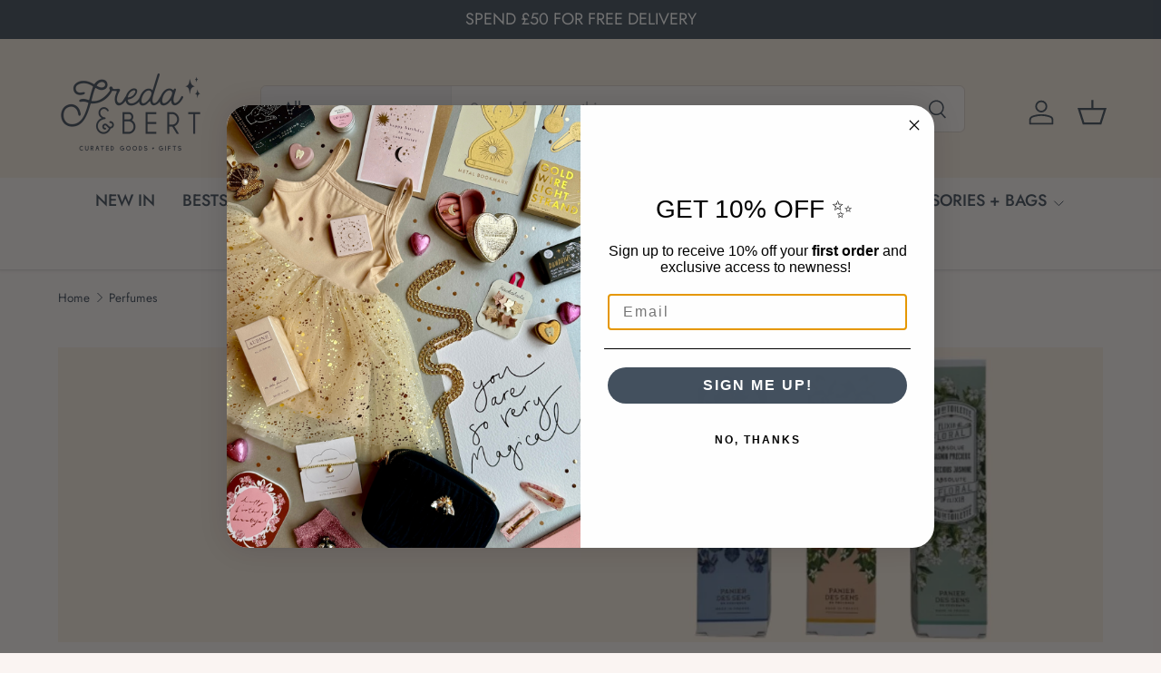

--- FILE ---
content_type: text/html; charset=utf-8
request_url: https://www.fredaandbert.co.uk/collections/perfumes
body_size: 61727
content:
<!doctype html>
<html class="no-js" lang="en" dir="ltr">
<head><meta charset="utf-8">
<meta name="viewport" content="width=device-width,initial-scale=1">
<title>Perfume | The Manor Gift Shop Cambridge &ndash; Freda &amp; Bert</title><link rel="canonical" href="https://www.fredaandbert.co.uk/collections/perfumes"><link rel="icon" href="//www.fredaandbert.co.uk/cdn/shop/files/fredaandbert.png?crop=center&height=48&v=1684244967&width=48" type="image/png">
  <link rel="apple-touch-icon" href="//www.fredaandbert.co.uk/cdn/shop/files/fredaandbert.png?crop=center&height=180&v=1684244967&width=180"><meta name="description" content="Perfume for your daily use or you might can select something for special occasions from The Manor Gift Shop Cambridge. Perfume for yourself or as a gift."><meta property="og:site_name" content="Freda &amp; Bert">
<meta property="og:url" content="https://www.fredaandbert.co.uk/collections/perfumes">
<meta property="og:title" content="Perfume | The Manor Gift Shop Cambridge">
<meta property="og:type" content="product.group">
<meta property="og:description" content="Perfume for your daily use or you might can select something for special occasions from The Manor Gift Shop Cambridge. Perfume for yourself or as a gift."><meta property="og:image" content="http://www.fredaandbert.co.uk/cdn/shop/collections/Facetune_12-03-2025-10-17-26.jpg?crop=center&height=1200&v=1741782802&width=1200">
  <meta property="og:image:secure_url" content="https://www.fredaandbert.co.uk/cdn/shop/collections/Facetune_12-03-2025-10-17-26.jpg?crop=center&height=1200&v=1741782802&width=1200">
  <meta property="og:image:width" content="1000">
  <meta property="og:image:height" content="1000"><meta name="twitter:card" content="summary_large_image">
<meta name="twitter:title" content="Perfume | The Manor Gift Shop Cambridge">
<meta name="twitter:description" content="Perfume for your daily use or you might can select something for special occasions from The Manor Gift Shop Cambridge. Perfume for yourself or as a gift.">
<link rel="preload" href="//www.fredaandbert.co.uk/cdn/shop/t/13/assets/main.css?v=105982328972476625381739360488" as="style"><style data-shopify>
@font-face {
  font-family: Jost;
  font-weight: 400;
  font-style: normal;
  font-display: swap;
  src: url("//www.fredaandbert.co.uk/cdn/fonts/jost/jost_n4.d47a1b6347ce4a4c9f437608011273009d91f2b7.woff2") format("woff2"),
       url("//www.fredaandbert.co.uk/cdn/fonts/jost/jost_n4.791c46290e672b3f85c3d1c651ef2efa3819eadd.woff") format("woff");
}
@font-face {
  font-family: Jost;
  font-weight: 500;
  font-style: normal;
  font-display: swap;
  src: url("//www.fredaandbert.co.uk/cdn/fonts/jost/jost_n5.7c8497861ffd15f4e1284cd221f14658b0e95d61.woff2") format("woff2"),
       url("//www.fredaandbert.co.uk/cdn/fonts/jost/jost_n5.fb6a06896db583cc2df5ba1b30d9c04383119dd9.woff") format("woff");
}
@font-face {
  font-family: Jost;
  font-weight: 400;
  font-style: italic;
  font-display: swap;
  src: url("//www.fredaandbert.co.uk/cdn/fonts/jost/jost_i4.b690098389649750ada222b9763d55796c5283a5.woff2") format("woff2"),
       url("//www.fredaandbert.co.uk/cdn/fonts/jost/jost_i4.fd766415a47e50b9e391ae7ec04e2ae25e7e28b0.woff") format("woff");
}
@font-face {
  font-family: Jost;
  font-weight: 500;
  font-style: italic;
  font-display: swap;
  src: url("//www.fredaandbert.co.uk/cdn/fonts/jost/jost_i5.a6c7dbde35f2b89f8461eacda9350127566e5d51.woff2") format("woff2"),
       url("//www.fredaandbert.co.uk/cdn/fonts/jost/jost_i5.2b58baee736487eede6bcdb523ca85eea2418357.woff") format("woff");
}
@font-face {
  font-family: Jost;
  font-weight: 500;
  font-style: normal;
  font-display: swap;
  src: url("//www.fredaandbert.co.uk/cdn/fonts/jost/jost_n5.7c8497861ffd15f4e1284cd221f14658b0e95d61.woff2") format("woff2"),
       url("//www.fredaandbert.co.uk/cdn/fonts/jost/jost_n5.fb6a06896db583cc2df5ba1b30d9c04383119dd9.woff") format("woff");
}
@font-face {
  font-family: Jost;
  font-weight: 500;
  font-style: normal;
  font-display: swap;
  src: url("//www.fredaandbert.co.uk/cdn/fonts/jost/jost_n5.7c8497861ffd15f4e1284cd221f14658b0e95d61.woff2") format("woff2"),
       url("//www.fredaandbert.co.uk/cdn/fonts/jost/jost_n5.fb6a06896db583cc2df5ba1b30d9c04383119dd9.woff") format("woff");
}
:root {
      --bg-color: 250 244 242 / 1.0;
      --bg-color-og: 250 244 242 / 1.0;
      --heading-color: 68 80 94;
      --text-color: 68 80 94;
      --text-color-og: 68 80 94;
      --scrollbar-color: 68 80 94;
      --link-color: 68 80 94;
      --link-color-og: 68 80 94;
      --star-color: 205 183 156;
      --sale-price-color: 198 32 32;--swatch-border-color-default: 214 211 212;
        --swatch-border-color-active: 159 162 168;
        --swatch-card-size: 24px;
        --swatch-variant-picker-size: 36px;--color-scheme-1-bg: 246 234 223 / 1.0;
      --color-scheme-1-grad: ;
      --color-scheme-1-heading: 68 80 94;
      --color-scheme-1-text: 68 80 94;
      --color-scheme-1-btn-bg: 205 183 156;
      --color-scheme-1-btn-text: 255 255 255;
      --color-scheme-1-btn-bg-hover: 218 201 181;--color-scheme-2-bg: 68 80 94 / 1.0;
      --color-scheme-2-grad: ;
      --color-scheme-2-heading: 250 244 242;
      --color-scheme-2-text: 255 255 255;
      --color-scheme-2-btn-bg: 205 183 156;
      --color-scheme-2-btn-text: 255 255 255;
      --color-scheme-2-btn-bg-hover: 218 201 181;--color-scheme-3-bg: 205 183 156 / 1.0;
      --color-scheme-3-grad: ;
      --color-scheme-3-heading: 255 255 255;
      --color-scheme-3-text: 255 255 255;
      --color-scheme-3-btn-bg: 68 80 94;
      --color-scheme-3-btn-text: 255 255 255;
      --color-scheme-3-btn-bg-hover: 103 114 126;

      --drawer-bg-color: 250 244 242 / 1.0;
      --drawer-text-color: 68 80 94;

      --panel-bg-color: 246 234 223 / 1.0;
      --panel-heading-color: 68 80 94;
      --panel-text-color: 68 80 94;

      --in-stock-text-color: 59 168 84;
      --low-stock-text-color: 176 147 111;
      --very-low-stock-text-color: 160 15 29;
      --no-stock-text-color: 119 119 119;
      --no-stock-backordered-text-color: 119 119 119;

      --error-bg-color: 68 80 94;
      --error-text-color: 255 255 255;
      --success-bg-color: 232 246 234;
      --success-text-color: 44 126 63;
      --info-bg-color: 228 237 250;
      --info-text-color: 26 102 210;

      --heading-font-family: Jost, sans-serif;
      --heading-font-style: normal;
      --heading-font-weight: 500;
      --heading-scale-start: 2;
      --heading-letter-spacing: 0.0em;

      --navigation-font-family: Jost, sans-serif;
      --navigation-font-style: normal;
      --navigation-font-weight: 500;
      --navigation-letter-spacing: 0.0em;--heading-text-transform: none;

      --subheading-text-transform: uppercase;
      --body-font-family: Jost, sans-serif;
      --body-font-style: normal;
      --body-font-weight: 400;
      --body-font-size: 18;
      --body-font-size-px: 18px;
      --body-letter-spacing: 0.0em;

      --section-gap: 32;
      --heading-gap: calc(8 * var(--space-unit));--heading-gap: calc(6 * var(--space-unit));--grid-column-gap: 20px;
      --product-card-gap: 20px;--btn-bg-color: 205 183 156;
      --btn-bg-hover-color: 218 201 181;
      --btn-text-color: 255 255 255;
      --btn-bg-color-og: 205 183 156;
      --btn-text-color-og: 255 255 255;
      --btn-alt-bg-color: 68 80 94;
      --btn-alt-bg-alpha: 1.0;
      --btn-alt-text-color: 255 255 255;
      --btn-border-width: 1px;
      --btn-padding-y: 12px;
      --btn-text-size: 0.80em;

      
      --btn-border-radius: 6px;
      

      --btn-lg-border-radius: 50%;
      --btn-icon-border-radius: 50%;
      --input-with-btn-inner-radius: var(--btn-border-radius);
      --btn-text-transform: uppercase;

      --input-bg-color: 250 244 242 / 1.0;
      --input-text-color: 68 80 94;
      --input-border-width: 1px;
      --input-border-radius: 5px;
      --textarea-border-radius: 5px;
      --input-border-radius: 6px;
      --input-bg-color-diff-3: #f6ebe7;
      --input-bg-color-diff-6: #f2e1dc;

      --modal-border-radius: 5px;
      --modal-overlay-color: 0 0 0;
      --modal-overlay-opacity: 0.4;
      --drawer-border-radius: 5px;
      --overlay-border-radius: 5px;--custom-label-bg-color: 13 44 84;
      --custom-label-text-color: 255 255 255;--sale-label-bg-color: 158 5 19;
      --sale-label-text-color: 255 255 255;--sold-out-label-bg-color: 246 234 223;
      --sold-out-label-text-color: 68 80 94;--new-label-bg-color: 205 183 156;
      --new-label-text-color: 255 255 255;--preorder-label-bg-color: 0 166 237;
      --preorder-label-text-color: 255 255 255;

      --page-width: 1380px;
      --gutter-sm: 20px;
      --gutter-md: 48px;
      --gutter-lg: 64px;

      --payment-terms-bg-color: #faf4f2;

      --coll-card-bg-color: #fcf9f1;
      --coll-card-border-color: #fcf9f1;

      --card-bg-color: 255 255 255;
      --card-text-color: 68 80 94;
      --card-border-color: #faf4f2;
        
          --aos-animate-duration: 1.1s;
        

        
          --aos-min-width: 0;
        
      

      --reading-width: 48em;
        --cart-savings-color: 158 5 19
      
    }@media (max-width: 769px) {
      :root {
        --reading-width: 36em;
      }
    }
  </style><link rel="stylesheet" href="//www.fredaandbert.co.uk/cdn/shop/t/13/assets/main.css?v=105982328972476625381739360488">
  <script src="//www.fredaandbert.co.uk/cdn/shop/t/13/assets/main.js?v=115199770592962559851739360488" defer="defer"></script><link rel="preload" href="//www.fredaandbert.co.uk/cdn/fonts/jost/jost_n4.d47a1b6347ce4a4c9f437608011273009d91f2b7.woff2" as="font" type="font/woff2" crossorigin fetchpriority="high"><link rel="preload" href="//www.fredaandbert.co.uk/cdn/fonts/jost/jost_n5.7c8497861ffd15f4e1284cd221f14658b0e95d61.woff2" as="font" type="font/woff2" crossorigin fetchpriority="high"><link rel="stylesheet" href="//www.fredaandbert.co.uk/cdn/shop/t/13/assets/swatches.css?v=130381574698715893181741726641" media="print" onload="this.media='all'">
    <noscript><link rel="stylesheet" href="//www.fredaandbert.co.uk/cdn/shop/t/13/assets/swatches.css?v=130381574698715893181741726641"></noscript><script>window.performance && window.performance.mark && window.performance.mark('shopify.content_for_header.start');</script><meta name="facebook-domain-verification" content="smher8oot33hud32039tmpzahfb4fx">
<meta name="facebook-domain-verification" content="z3z5l4v3mj32g12t3t4g4ggbqq9dzr">
<meta id="shopify-digital-wallet" name="shopify-digital-wallet" content="/30542266413/digital_wallets/dialog">
<meta name="shopify-checkout-api-token" content="f346ca5163fd85a987131f0ee0af2aa5">
<meta id="in-context-paypal-metadata" data-shop-id="30542266413" data-venmo-supported="false" data-environment="production" data-locale="en_US" data-paypal-v4="true" data-currency="GBP">
<link rel="alternate" type="application/atom+xml" title="Feed" href="/collections/perfumes.atom" />
<link rel="alternate" type="application/json+oembed" href="https://www.fredaandbert.co.uk/collections/perfumes.oembed">
<script async="async" src="/checkouts/internal/preloads.js?locale=en-GB"></script>
<link rel="preconnect" href="https://shop.app" crossorigin="anonymous">
<script async="async" src="https://shop.app/checkouts/internal/preloads.js?locale=en-GB&shop_id=30542266413" crossorigin="anonymous"></script>
<script id="apple-pay-shop-capabilities" type="application/json">{"shopId":30542266413,"countryCode":"GB","currencyCode":"GBP","merchantCapabilities":["supports3DS"],"merchantId":"gid:\/\/shopify\/Shop\/30542266413","merchantName":"Freda \u0026 Bert","requiredBillingContactFields":["postalAddress","email"],"requiredShippingContactFields":["postalAddress","email"],"shippingType":"shipping","supportedNetworks":["visa","maestro","masterCard","amex","discover","elo"],"total":{"type":"pending","label":"Freda \u0026 Bert","amount":"1.00"},"shopifyPaymentsEnabled":true,"supportsSubscriptions":true}</script>
<script id="shopify-features" type="application/json">{"accessToken":"f346ca5163fd85a987131f0ee0af2aa5","betas":["rich-media-storefront-analytics"],"domain":"www.fredaandbert.co.uk","predictiveSearch":true,"shopId":30542266413,"locale":"en"}</script>
<script>var Shopify = Shopify || {};
Shopify.shop = "the-manor-gift-shop-cambridge.myshopify.com";
Shopify.locale = "en";
Shopify.currency = {"active":"GBP","rate":"1.0"};
Shopify.country = "GB";
Shopify.theme = {"name":"Canopy","id":177595482493,"schema_name":"Canopy","schema_version":"6.3.2","theme_store_id":732,"role":"main"};
Shopify.theme.handle = "null";
Shopify.theme.style = {"id":null,"handle":null};
Shopify.cdnHost = "www.fredaandbert.co.uk/cdn";
Shopify.routes = Shopify.routes || {};
Shopify.routes.root = "/";</script>
<script type="module">!function(o){(o.Shopify=o.Shopify||{}).modules=!0}(window);</script>
<script>!function(o){function n(){var o=[];function n(){o.push(Array.prototype.slice.apply(arguments))}return n.q=o,n}var t=o.Shopify=o.Shopify||{};t.loadFeatures=n(),t.autoloadFeatures=n()}(window);</script>
<script>
  window.ShopifyPay = window.ShopifyPay || {};
  window.ShopifyPay.apiHost = "shop.app\/pay";
  window.ShopifyPay.redirectState = null;
</script>
<script id="shop-js-analytics" type="application/json">{"pageType":"collection"}</script>
<script defer="defer" async type="module" src="//www.fredaandbert.co.uk/cdn/shopifycloud/shop-js/modules/v2/client.init-shop-cart-sync_DtuiiIyl.en.esm.js"></script>
<script defer="defer" async type="module" src="//www.fredaandbert.co.uk/cdn/shopifycloud/shop-js/modules/v2/chunk.common_CUHEfi5Q.esm.js"></script>
<script type="module">
  await import("//www.fredaandbert.co.uk/cdn/shopifycloud/shop-js/modules/v2/client.init-shop-cart-sync_DtuiiIyl.en.esm.js");
await import("//www.fredaandbert.co.uk/cdn/shopifycloud/shop-js/modules/v2/chunk.common_CUHEfi5Q.esm.js");

  window.Shopify.SignInWithShop?.initShopCartSync?.({"fedCMEnabled":true,"windoidEnabled":true});

</script>
<script>
  window.Shopify = window.Shopify || {};
  if (!window.Shopify.featureAssets) window.Shopify.featureAssets = {};
  window.Shopify.featureAssets['shop-js'] = {"shop-cart-sync":["modules/v2/client.shop-cart-sync_DFoTY42P.en.esm.js","modules/v2/chunk.common_CUHEfi5Q.esm.js"],"init-fed-cm":["modules/v2/client.init-fed-cm_D2UNy1i2.en.esm.js","modules/v2/chunk.common_CUHEfi5Q.esm.js"],"init-shop-email-lookup-coordinator":["modules/v2/client.init-shop-email-lookup-coordinator_BQEe2rDt.en.esm.js","modules/v2/chunk.common_CUHEfi5Q.esm.js"],"shop-cash-offers":["modules/v2/client.shop-cash-offers_3CTtReFF.en.esm.js","modules/v2/chunk.common_CUHEfi5Q.esm.js","modules/v2/chunk.modal_BewljZkx.esm.js"],"shop-button":["modules/v2/client.shop-button_C6oxCjDL.en.esm.js","modules/v2/chunk.common_CUHEfi5Q.esm.js"],"init-windoid":["modules/v2/client.init-windoid_5pix8xhK.en.esm.js","modules/v2/chunk.common_CUHEfi5Q.esm.js"],"avatar":["modules/v2/client.avatar_BTnouDA3.en.esm.js"],"init-shop-cart-sync":["modules/v2/client.init-shop-cart-sync_DtuiiIyl.en.esm.js","modules/v2/chunk.common_CUHEfi5Q.esm.js"],"shop-toast-manager":["modules/v2/client.shop-toast-manager_BYv_8cH1.en.esm.js","modules/v2/chunk.common_CUHEfi5Q.esm.js"],"pay-button":["modules/v2/client.pay-button_FnF9EIkY.en.esm.js","modules/v2/chunk.common_CUHEfi5Q.esm.js"],"shop-login-button":["modules/v2/client.shop-login-button_CH1KUpOf.en.esm.js","modules/v2/chunk.common_CUHEfi5Q.esm.js","modules/v2/chunk.modal_BewljZkx.esm.js"],"init-customer-accounts-sign-up":["modules/v2/client.init-customer-accounts-sign-up_aj7QGgYS.en.esm.js","modules/v2/client.shop-login-button_CH1KUpOf.en.esm.js","modules/v2/chunk.common_CUHEfi5Q.esm.js","modules/v2/chunk.modal_BewljZkx.esm.js"],"init-shop-for-new-customer-accounts":["modules/v2/client.init-shop-for-new-customer-accounts_NbnYRf_7.en.esm.js","modules/v2/client.shop-login-button_CH1KUpOf.en.esm.js","modules/v2/chunk.common_CUHEfi5Q.esm.js","modules/v2/chunk.modal_BewljZkx.esm.js"],"init-customer-accounts":["modules/v2/client.init-customer-accounts_ppedhqCH.en.esm.js","modules/v2/client.shop-login-button_CH1KUpOf.en.esm.js","modules/v2/chunk.common_CUHEfi5Q.esm.js","modules/v2/chunk.modal_BewljZkx.esm.js"],"shop-follow-button":["modules/v2/client.shop-follow-button_CMIBBa6u.en.esm.js","modules/v2/chunk.common_CUHEfi5Q.esm.js","modules/v2/chunk.modal_BewljZkx.esm.js"],"lead-capture":["modules/v2/client.lead-capture_But0hIyf.en.esm.js","modules/v2/chunk.common_CUHEfi5Q.esm.js","modules/v2/chunk.modal_BewljZkx.esm.js"],"checkout-modal":["modules/v2/client.checkout-modal_BBxc70dQ.en.esm.js","modules/v2/chunk.common_CUHEfi5Q.esm.js","modules/v2/chunk.modal_BewljZkx.esm.js"],"shop-login":["modules/v2/client.shop-login_hM3Q17Kl.en.esm.js","modules/v2/chunk.common_CUHEfi5Q.esm.js","modules/v2/chunk.modal_BewljZkx.esm.js"],"payment-terms":["modules/v2/client.payment-terms_CAtGlQYS.en.esm.js","modules/v2/chunk.common_CUHEfi5Q.esm.js","modules/v2/chunk.modal_BewljZkx.esm.js"]};
</script>
<script>(function() {
  var isLoaded = false;
  function asyncLoad() {
    if (isLoaded) return;
    isLoaded = true;
    var urls = ["https:\/\/cdn.sesami.co\/shopify.js?shop=the-manor-gift-shop-cambridge.myshopify.com","https:\/\/cdn.trytadapp.com\/loader.js?shop=the-manor-gift-shop-cambridge.myshopify.com","https:\/\/cdn.s3.pop-convert.com\/pcjs.production.min.js?unique_id=the-manor-gift-shop-cambridge.myshopify.com\u0026shop=the-manor-gift-shop-cambridge.myshopify.com","https:\/\/script.pop-convert.com\/new-micro\/production.pc.min.js?unique_id=the-manor-gift-shop-cambridge.myshopify.com\u0026shop=the-manor-gift-shop-cambridge.myshopify.com"];
    for (var i = 0; i < urls.length; i++) {
      var s = document.createElement('script');
      s.type = 'text/javascript';
      s.async = true;
      s.src = urls[i];
      var x = document.getElementsByTagName('script')[0];
      x.parentNode.insertBefore(s, x);
    }
  };
  if(window.attachEvent) {
    window.attachEvent('onload', asyncLoad);
  } else {
    window.addEventListener('load', asyncLoad, false);
  }
})();</script>
<script id="__st">var __st={"a":30542266413,"offset":0,"reqid":"cd679560-9b5c-4926-bc82-365870e3e6e0-1766323710","pageurl":"www.fredaandbert.co.uk\/collections\/perfumes","u":"8e6e1605e40d","p":"collection","rtyp":"collection","rid":244091551895};</script>
<script>window.ShopifyPaypalV4VisibilityTracking = true;</script>
<script id="captcha-bootstrap">!function(){'use strict';const t='contact',e='account',n='new_comment',o=[[t,t],['blogs',n],['comments',n],[t,'customer']],c=[[e,'customer_login'],[e,'guest_login'],[e,'recover_customer_password'],[e,'create_customer']],r=t=>t.map((([t,e])=>`form[action*='/${t}']:not([data-nocaptcha='true']) input[name='form_type'][value='${e}']`)).join(','),a=t=>()=>t?[...document.querySelectorAll(t)].map((t=>t.form)):[];function s(){const t=[...o],e=r(t);return a(e)}const i='password',u='form_key',d=['recaptcha-v3-token','g-recaptcha-response','h-captcha-response',i],f=()=>{try{return window.sessionStorage}catch{return}},m='__shopify_v',_=t=>t.elements[u];function p(t,e,n=!1){try{const o=window.sessionStorage,c=JSON.parse(o.getItem(e)),{data:r}=function(t){const{data:e,action:n}=t;return t[m]||n?{data:e,action:n}:{data:t,action:n}}(c);for(const[e,n]of Object.entries(r))t.elements[e]&&(t.elements[e].value=n);n&&o.removeItem(e)}catch(o){console.error('form repopulation failed',{error:o})}}const l='form_type',E='cptcha';function T(t){t.dataset[E]=!0}const w=window,h=w.document,L='Shopify',v='ce_forms',y='captcha';let A=!1;((t,e)=>{const n=(g='f06e6c50-85a8-45c8-87d0-21a2b65856fe',I='https://cdn.shopify.com/shopifycloud/storefront-forms-hcaptcha/ce_storefront_forms_captcha_hcaptcha.v1.5.2.iife.js',D={infoText:'Protected by hCaptcha',privacyText:'Privacy',termsText:'Terms'},(t,e,n)=>{const o=w[L][v],c=o.bindForm;if(c)return c(t,g,e,D).then(n);var r;o.q.push([[t,g,e,D],n]),r=I,A||(h.body.append(Object.assign(h.createElement('script'),{id:'captcha-provider',async:!0,src:r})),A=!0)});var g,I,D;w[L]=w[L]||{},w[L][v]=w[L][v]||{},w[L][v].q=[],w[L][y]=w[L][y]||{},w[L][y].protect=function(t,e){n(t,void 0,e),T(t)},Object.freeze(w[L][y]),function(t,e,n,w,h,L){const[v,y,A,g]=function(t,e,n){const i=e?o:[],u=t?c:[],d=[...i,...u],f=r(d),m=r(i),_=r(d.filter((([t,e])=>n.includes(e))));return[a(f),a(m),a(_),s()]}(w,h,L),I=t=>{const e=t.target;return e instanceof HTMLFormElement?e:e&&e.form},D=t=>v().includes(t);t.addEventListener('submit',(t=>{const e=I(t);if(!e)return;const n=D(e)&&!e.dataset.hcaptchaBound&&!e.dataset.recaptchaBound,o=_(e),c=g().includes(e)&&(!o||!o.value);(n||c)&&t.preventDefault(),c&&!n&&(function(t){try{if(!f())return;!function(t){const e=f();if(!e)return;const n=_(t);if(!n)return;const o=n.value;o&&e.removeItem(o)}(t);const e=Array.from(Array(32),(()=>Math.random().toString(36)[2])).join('');!function(t,e){_(t)||t.append(Object.assign(document.createElement('input'),{type:'hidden',name:u})),t.elements[u].value=e}(t,e),function(t,e){const n=f();if(!n)return;const o=[...t.querySelectorAll(`input[type='${i}']`)].map((({name:t})=>t)),c=[...d,...o],r={};for(const[a,s]of new FormData(t).entries())c.includes(a)||(r[a]=s);n.setItem(e,JSON.stringify({[m]:1,action:t.action,data:r}))}(t,e)}catch(e){console.error('failed to persist form',e)}}(e),e.submit())}));const S=(t,e)=>{t&&!t.dataset[E]&&(n(t,e.some((e=>e===t))),T(t))};for(const o of['focusin','change'])t.addEventListener(o,(t=>{const e=I(t);D(e)&&S(e,y())}));const B=e.get('form_key'),M=e.get(l),P=B&&M;t.addEventListener('DOMContentLoaded',(()=>{const t=y();if(P)for(const e of t)e.elements[l].value===M&&p(e,B);[...new Set([...A(),...v().filter((t=>'true'===t.dataset.shopifyCaptcha))])].forEach((e=>S(e,t)))}))}(h,new URLSearchParams(w.location.search),n,t,e,['guest_login'])})(!0,!0)}();</script>
<script integrity="sha256-4kQ18oKyAcykRKYeNunJcIwy7WH5gtpwJnB7kiuLZ1E=" data-source-attribution="shopify.loadfeatures" defer="defer" src="//www.fredaandbert.co.uk/cdn/shopifycloud/storefront/assets/storefront/load_feature-a0a9edcb.js" crossorigin="anonymous"></script>
<script crossorigin="anonymous" defer="defer" src="//www.fredaandbert.co.uk/cdn/shopifycloud/storefront/assets/shopify_pay/storefront-65b4c6d7.js?v=20250812"></script>
<script data-source-attribution="shopify.dynamic_checkout.dynamic.init">var Shopify=Shopify||{};Shopify.PaymentButton=Shopify.PaymentButton||{isStorefrontPortableWallets:!0,init:function(){window.Shopify.PaymentButton.init=function(){};var t=document.createElement("script");t.src="https://www.fredaandbert.co.uk/cdn/shopifycloud/portable-wallets/latest/portable-wallets.en.js",t.type="module",document.head.appendChild(t)}};
</script>
<script data-source-attribution="shopify.dynamic_checkout.buyer_consent">
  function portableWalletsHideBuyerConsent(e){var t=document.getElementById("shopify-buyer-consent"),n=document.getElementById("shopify-subscription-policy-button");t&&n&&(t.classList.add("hidden"),t.setAttribute("aria-hidden","true"),n.removeEventListener("click",e))}function portableWalletsShowBuyerConsent(e){var t=document.getElementById("shopify-buyer-consent"),n=document.getElementById("shopify-subscription-policy-button");t&&n&&(t.classList.remove("hidden"),t.removeAttribute("aria-hidden"),n.addEventListener("click",e))}window.Shopify?.PaymentButton&&(window.Shopify.PaymentButton.hideBuyerConsent=portableWalletsHideBuyerConsent,window.Shopify.PaymentButton.showBuyerConsent=portableWalletsShowBuyerConsent);
</script>
<script data-source-attribution="shopify.dynamic_checkout.cart.bootstrap">document.addEventListener("DOMContentLoaded",(function(){function t(){return document.querySelector("shopify-accelerated-checkout-cart, shopify-accelerated-checkout")}if(t())Shopify.PaymentButton.init();else{new MutationObserver((function(e,n){t()&&(Shopify.PaymentButton.init(),n.disconnect())})).observe(document.body,{childList:!0,subtree:!0})}}));
</script>
<link id="shopify-accelerated-checkout-styles" rel="stylesheet" media="screen" href="https://www.fredaandbert.co.uk/cdn/shopifycloud/portable-wallets/latest/accelerated-checkout-backwards-compat.css" crossorigin="anonymous">
<style id="shopify-accelerated-checkout-cart">
        #shopify-buyer-consent {
  margin-top: 1em;
  display: inline-block;
  width: 100%;
}

#shopify-buyer-consent.hidden {
  display: none;
}

#shopify-subscription-policy-button {
  background: none;
  border: none;
  padding: 0;
  text-decoration: underline;
  font-size: inherit;
  cursor: pointer;
}

#shopify-subscription-policy-button::before {
  box-shadow: none;
}

      </style>
<script id="sections-script" data-sections="header,footer" defer="defer" src="//www.fredaandbert.co.uk/cdn/shop/t/13/compiled_assets/scripts.js?12116"></script>
<script>window.performance && window.performance.mark && window.performance.mark('shopify.content_for_header.end');</script>

    <script src="//www.fredaandbert.co.uk/cdn/shop/t/13/assets/animate-on-scroll.js?v=15249566486942820451739360488" defer="defer"></script>
    <link rel="stylesheet" href="//www.fredaandbert.co.uk/cdn/shop/t/13/assets/animate-on-scroll.css?v=62865576715456057531739360488">
  

  <script>document.documentElement.className = document.documentElement.className.replace('no-js', 'js');</script><!-- CC Custom Head Start --><!-- CC Custom Head End --><!-- BEGIN app block: shopify://apps/klaviyo-email-marketing-sms/blocks/klaviyo-onsite-embed/2632fe16-c075-4321-a88b-50b567f42507 -->












  <script async src="https://static.klaviyo.com/onsite/js/WrvUpZ/klaviyo.js?company_id=WrvUpZ"></script>
  <script>!function(){if(!window.klaviyo){window._klOnsite=window._klOnsite||[];try{window.klaviyo=new Proxy({},{get:function(n,i){return"push"===i?function(){var n;(n=window._klOnsite).push.apply(n,arguments)}:function(){for(var n=arguments.length,o=new Array(n),w=0;w<n;w++)o[w]=arguments[w];var t="function"==typeof o[o.length-1]?o.pop():void 0,e=new Promise((function(n){window._klOnsite.push([i].concat(o,[function(i){t&&t(i),n(i)}]))}));return e}}})}catch(n){window.klaviyo=window.klaviyo||[],window.klaviyo.push=function(){var n;(n=window._klOnsite).push.apply(n,arguments)}}}}();</script>

  




  <script>
    window.klaviyoReviewsProductDesignMode = false
  </script>







<!-- END app block --><!-- BEGIN app block: shopify://apps/judge-me-reviews/blocks/judgeme_core/61ccd3b1-a9f2-4160-9fe9-4fec8413e5d8 --><!-- Start of Judge.me Core -->




<link rel="dns-prefetch" href="https://cdnwidget.judge.me">
<link rel="dns-prefetch" href="https://cdn.judge.me">
<link rel="dns-prefetch" href="https://cdn1.judge.me">
<link rel="dns-prefetch" href="https://api.judge.me">

<script data-cfasync='false' class='jdgm-settings-script'>window.jdgmSettings={"pagination":5,"disable_web_reviews":false,"badge_no_review_text":"No reviews","badge_n_reviews_text":"{{ n }} review/reviews","hide_badge_preview_if_no_reviews":true,"badge_hide_text":false,"enforce_center_preview_badge":false,"widget_title":"Customer Reviews","widget_open_form_text":"Write a review","widget_close_form_text":"Cancel review","widget_refresh_page_text":"Refresh page","widget_summary_text":"Based on {{ number_of_reviews }} review/reviews","widget_no_review_text":"Be the first to write a review","widget_name_field_text":"Display name","widget_verified_name_field_text":"Verified Name (public)","widget_name_placeholder_text":"Display name","widget_required_field_error_text":"This field is required.","widget_email_field_text":"Email address","widget_verified_email_field_text":"Verified Email (private, can not be edited)","widget_email_placeholder_text":"Your email address","widget_email_field_error_text":"Please enter a valid email address.","widget_rating_field_text":"Rating","widget_review_title_field_text":"Review Title","widget_review_title_placeholder_text":"Give your review a title","widget_review_body_field_text":"Review content","widget_review_body_placeholder_text":"Start writing here...","widget_pictures_field_text":"Picture/Video (optional)","widget_submit_review_text":"Submit Review","widget_submit_verified_review_text":"Submit Verified Review","widget_submit_success_msg_with_auto_publish":"Thank you! Please refresh the page in a few moments to see your review. You can remove or edit your review by logging into \u003ca href='https://judge.me/login' target='_blank' rel='nofollow noopener'\u003eJudge.me\u003c/a\u003e","widget_submit_success_msg_no_auto_publish":"Thank you! Your review will be published as soon as it is approved by the shop admin. You can remove or edit your review by logging into \u003ca href='https://judge.me/login' target='_blank' rel='nofollow noopener'\u003eJudge.me\u003c/a\u003e","widget_show_default_reviews_out_of_total_text":"Showing {{ n_reviews_shown }} out of {{ n_reviews }} reviews.","widget_show_all_link_text":"Show all","widget_show_less_link_text":"Show less","widget_author_said_text":"{{ reviewer_name }} said:","widget_days_text":"{{ n }} days ago","widget_weeks_text":"{{ n }} week/weeks ago","widget_months_text":"{{ n }} month/months ago","widget_years_text":"{{ n }} year/years ago","widget_yesterday_text":"Yesterday","widget_today_text":"Today","widget_replied_text":"\u003e\u003e {{ shop_name }} replied:","widget_read_more_text":"Read more","widget_rating_filter_see_all_text":"See all reviews","widget_sorting_most_recent_text":"Most Recent","widget_sorting_highest_rating_text":"Highest Rating","widget_sorting_lowest_rating_text":"Lowest Rating","widget_sorting_with_pictures_text":"Only Pictures","widget_sorting_most_helpful_text":"Most Helpful","widget_open_question_form_text":"Ask a question","widget_reviews_subtab_text":"Reviews","widget_questions_subtab_text":"Questions","widget_question_label_text":"Question","widget_answer_label_text":"Answer","widget_question_placeholder_text":"Write your question here","widget_submit_question_text":"Submit Question","widget_question_submit_success_text":"Thank you for your question! We will notify you once it gets answered.","verified_badge_text":"Verified","verified_badge_placement":"left-of-reviewer-name","widget_hide_border":false,"widget_social_share":false,"all_reviews_include_out_of_store_products":true,"all_reviews_out_of_store_text":"(out of store)","all_reviews_product_name_prefix_text":"about","enable_review_pictures":true,"review_date_format":"dd/mm/yy","widget_product_reviews_subtab_text":"Product Reviews","widget_shop_reviews_subtab_text":"Shop Reviews","widget_write_a_store_review_text":"Write a Store Review","widget_other_languages_heading":"Reviews in Other Languages","widget_translate_review_text":"Translate review to {{ language }}","widget_translating_review_text":"Translating...","widget_show_original_translation_text":"Show original ({{ language }})","widget_translate_review_failed_text":"Review couldn't be translated.","widget_translate_review_retry_text":"Retry","widget_translate_review_try_again_later_text":"Try again later","widget_sorting_pictures_first_text":"Pictures First","floating_tab_button_name":"★ Reviews","floating_tab_title":"Let customers speak for us","floating_tab_url":"","floating_tab_url_enabled":false,"all_reviews_text_badge_text":"Customers rate us {{ shop.metafields.judgeme.all_reviews_rating | round: 1 }}/5 based on {{ shop.metafields.judgeme.all_reviews_count }} reviews.","all_reviews_text_badge_text_branded_style":"{{ shop.metafields.judgeme.all_reviews_rating | round: 1 }} out of 5 stars based on {{ shop.metafields.judgeme.all_reviews_count }} reviews","all_reviews_text_badge_url":"","all_reviews_text_style":"branded","all_reviews_text_show_jm_brand":false,"featured_carousel_title":"Hear From Happy Customers","featured_carousel_count_text":"Our latest 5 star reviews","featured_carousel_url":"","verified_count_badge_style":"branded","verified_count_badge_url":"","picture_reminder_submit_button":"Upload Pictures","enable_review_videos":true,"widget_sorting_videos_first_text":"Videos First","widget_review_pending_text":"Pending","remove_microdata_snippet":true,"preview_badge_no_question_text":"No questions","preview_badge_n_question_text":"{{ number_of_questions }} question/questions","remove_judgeme_branding":true,"widget_search_bar_placeholder":"Search reviews","widget_sorting_verified_only_text":"Verified only","featured_carousel_theme":"card","featured_carousel_show_title":false,"featured_carousel_full_star_background":"#CDB79C","featured_carousel_verified_badge_enable":true,"featured_carousel_more_reviews_button_text":"Read more reviews","featured_carousel_view_product_button_text":"View product","all_reviews_page_load_more_text":"Load More Reviews","widget_advanced_speed_features":5,"widget_public_name_text":"displayed publicly like","default_reviewer_name_has_non_latin":true,"widget_reviewer_anonymous":"Anonymous","medals_widget_title":"Judge.me Review Medals","widget_invalid_yt_video_url_error_text":"Not a YouTube video URL","widget_max_length_field_error_text":"Please enter no more than {0} characters.","widget_verified_by_shop_text":"Verified by Shop","widget_show_photo_gallery":true,"widget_load_with_code_splitting":true,"widget_ugc_title":"Made by us, Shared by you","widget_ugc_subtitle":"Tag us to see your picture featured in our page","widget_ugc_primary_button_text":"Buy Now","widget_ugc_secondary_button_text":"Load More","widget_ugc_reviews_button_text":"View Reviews","widget_primary_color":"#CDB79C","widget_summary_average_rating_text":"{{ average_rating }} out of 5","widget_media_grid_title":"Customer photos \u0026 videos","widget_media_grid_see_more_text":"See more","widget_show_product_medals":false,"widget_verified_by_judgeme_text":"Verified by Judge.me","widget_verified_by_judgeme_text_in_store_medals":"Verified by Judge.me","widget_media_field_exceed_quantity_message":"Sorry, we can only accept {{ max_media }} for one review.","widget_media_field_exceed_limit_message":"{{ file_name }} is too large, please select a {{ media_type }} less than {{ size_limit }}MB.","widget_review_submitted_text":"Review Submitted!","widget_question_submitted_text":"Question Submitted!","widget_close_form_text_question":"Cancel","widget_write_your_answer_here_text":"Write your answer here","widget_enabled_branded_link":true,"widget_show_collected_by_judgeme":false,"widget_collected_by_judgeme_text":"collected by Judge.me","widget_load_more_text":"Load More","widget_full_review_text":"Full Review","widget_read_more_reviews_text":"Read More Reviews","widget_read_questions_text":"Read Questions","widget_questions_and_answers_text":"Questions \u0026 Answers","widget_verified_by_text":"Verified by","widget_verified_text":"Verified","widget_number_of_reviews_text":"{{ number_of_reviews }} reviews","widget_back_button_text":"Back","widget_next_button_text":"Next","widget_custom_forms_filter_button":"Filters","how_reviews_are_collected":"How reviews are collected?","widget_gdpr_statement":"How we use your data: We’ll only contact you about the review you left, and only if necessary. By submitting your review, you agree to Judge.me’s \u003ca href='https://judge.me/terms' target='_blank' rel='nofollow noopener'\u003eterms\u003c/a\u003e, \u003ca href='https://judge.me/privacy' target='_blank' rel='nofollow noopener'\u003eprivacy\u003c/a\u003e and \u003ca href='https://judge.me/content-policy' target='_blank' rel='nofollow noopener'\u003econtent\u003c/a\u003e policies.","review_snippet_widget_round_border_style":true,"review_snippet_widget_card_color":"#FFFFFF","review_snippet_widget_slider_arrows_background_color":"#FFFFFF","review_snippet_widget_slider_arrows_color":"#000000","review_snippet_widget_star_color":"#108474","all_reviews_product_variant_label_text":"Variant: ","widget_show_verified_branding":false,"review_content_screen_title_text":"How would you rate this product?","review_content_introduction_text":"We would love it if you would share a bit about your experience.","one_star_review_guidance_text":"Poor","five_star_review_guidance_text":"Great","customer_information_screen_title_text":"About you","customer_information_introduction_text":"Please tell us more about you.","custom_questions_screen_title_text":"Your experience in more detail","custom_questions_introduction_text":"Here are a few questions to help us understand more about your experience.","review_submitted_screen_title_text":"Thanks for your review!","review_submitted_screen_thank_you_text":"We are processing it and it will appear on the store soon.","review_submitted_screen_email_verification_text":"Please confirm your email by clicking the link we just sent you. This helps us keep reviews authentic.","reviewer_media_screen_title_picture_text":"Share a picture","reviewer_media_introduction_picture_text":"Upload a photo to support your review.","reviewer_media_upload_picture_text":"Share a picture","reviewer_media_screen_title_video_text":"Share a video","reviewer_media_introduction_video_text":"Upload a video to support your review.","reviewer_media_upload_video_text":"Share a video","reviewer_media_screen_title_picture_or_video_text":"Share a picture or video","reviewer_media_introduction_picture_or_video_text":"Upload a photo or video to support your review.","reviewer_media_upload_picture_or_video_text":"Share a picture or video","reviewer_media_youtube_url_text":"Paste your Youtube URL here","transparency_badges_collected_via_store_invite_text":"Review collected via store invitation","transparency_badges_from_another_provider_text":"Review collected from another provider","transparency_badges_collected_from_store_visitor_text":"Review collected from a store visitor","transparency_badges_written_in_google_text":"Review written in Google","transparency_badges_written_in_etsy_text":"Review written in Etsy","transparency_badges_written_in_shop_app_text":"Review written in Shop App","transparency_badges_earned_reward_text":"Review earned a reward for future purchase","platform":"shopify","branding_url":"https://app.judge.me/reviews","branding_text":"Powered by Judge.me","locale":"en","reply_name":"Freda \u0026 Bert","widget_version":"3.0","footer":true,"autopublish":true,"review_dates":true,"enable_custom_form":false,"shop_locale":"en","enable_multi_locales_translations":false,"show_review_title_input":true,"can_be_branded":false,"reply_name_text":"Freda \u0026 Bert"};</script> <style class='jdgm-settings-style'>.jdgm-xx{left:0}:root{--jdgm-primary-color: #CDB79C;--jdgm-secondary-color: rgba(205,183,156,0.1);--jdgm-star-color: #CDB79C;--jdgm-write-review-text-color: white;--jdgm-write-review-bg-color: #CDB79C;--jdgm-paginate-color: #CDB79C;--jdgm-border-radius: 0;--jdgm-reviewer-name-color: #CDB79C}.jdgm-histogram__bar-content{background-color:#CDB79C}.jdgm-rev[data-verified-buyer=true] .jdgm-rev__icon.jdgm-rev__icon:after,.jdgm-rev__buyer-badge.jdgm-rev__buyer-badge{color:white;background-color:#CDB79C}.jdgm-review-widget--small .jdgm-gallery.jdgm-gallery .jdgm-gallery__thumbnail-link:nth-child(8) .jdgm-gallery__thumbnail-wrapper.jdgm-gallery__thumbnail-wrapper:before{content:"See more"}@media only screen and (min-width: 768px){.jdgm-gallery.jdgm-gallery .jdgm-gallery__thumbnail-link:nth-child(8) .jdgm-gallery__thumbnail-wrapper.jdgm-gallery__thumbnail-wrapper:before{content:"See more"}}.jdgm-prev-badge[data-average-rating='0.00']{display:none !important}.jdgm-author-all-initials{display:none !important}.jdgm-author-last-initial{display:none !important}.jdgm-rev-widg__title{visibility:hidden}.jdgm-rev-widg__summary-text{visibility:hidden}.jdgm-prev-badge__text{visibility:hidden}.jdgm-rev__prod-link-prefix:before{content:'about'}.jdgm-rev__variant-label:before{content:'Variant: '}.jdgm-rev__out-of-store-text:before{content:'(out of store)'}@media only screen and (min-width: 768px){.jdgm-rev__pics .jdgm-rev_all-rev-page-picture-separator,.jdgm-rev__pics .jdgm-rev__product-picture{display:none}}@media only screen and (max-width: 768px){.jdgm-rev__pics .jdgm-rev_all-rev-page-picture-separator,.jdgm-rev__pics .jdgm-rev__product-picture{display:none}}.jdgm-preview-badge[data-template="product"]{display:none !important}.jdgm-preview-badge[data-template="collection"]{display:none !important}.jdgm-preview-badge[data-template="index"]{display:none !important}.jdgm-review-widget[data-from-snippet="true"]{display:none !important}.jdgm-verified-count-badget[data-from-snippet="true"]{display:none !important}.jdgm-carousel-wrapper[data-from-snippet="true"]{display:none !important}.jdgm-all-reviews-text[data-from-snippet="true"]{display:none !important}.jdgm-medals-section[data-from-snippet="true"]{display:none !important}.jdgm-ugc-media-wrapper[data-from-snippet="true"]{display:none !important}.jdgm-review-snippet-widget .jdgm-rev-snippet-widget__cards-container .jdgm-rev-snippet-card{border-radius:8px;background:#fff}.jdgm-review-snippet-widget .jdgm-rev-snippet-widget__cards-container .jdgm-rev-snippet-card__rev-rating .jdgm-star{color:#108474}.jdgm-review-snippet-widget .jdgm-rev-snippet-widget__prev-btn,.jdgm-review-snippet-widget .jdgm-rev-snippet-widget__next-btn{border-radius:50%;background:#fff}.jdgm-review-snippet-widget .jdgm-rev-snippet-widget__prev-btn>svg,.jdgm-review-snippet-widget .jdgm-rev-snippet-widget__next-btn>svg{fill:#000}.jdgm-full-rev-modal.rev-snippet-widget .jm-mfp-container .jm-mfp-content,.jdgm-full-rev-modal.rev-snippet-widget .jm-mfp-container .jdgm-full-rev__icon,.jdgm-full-rev-modal.rev-snippet-widget .jm-mfp-container .jdgm-full-rev__pic-img,.jdgm-full-rev-modal.rev-snippet-widget .jm-mfp-container .jdgm-full-rev__reply{border-radius:8px}.jdgm-full-rev-modal.rev-snippet-widget .jm-mfp-container .jdgm-full-rev[data-verified-buyer="true"] .jdgm-full-rev__icon::after{border-radius:8px}.jdgm-full-rev-modal.rev-snippet-widget .jm-mfp-container .jdgm-full-rev .jdgm-rev__buyer-badge{border-radius:calc( 8px / 2 )}.jdgm-full-rev-modal.rev-snippet-widget .jm-mfp-container .jdgm-full-rev .jdgm-full-rev__replier::before{content:'Freda &amp; Bert'}.jdgm-full-rev-modal.rev-snippet-widget .jm-mfp-container .jdgm-full-rev .jdgm-full-rev__product-button{border-radius:calc( 8px * 6 )}
</style> <style class='jdgm-settings-style'></style>

  
  
  
  <style class='jdgm-miracle-styles'>
  @-webkit-keyframes jdgm-spin{0%{-webkit-transform:rotate(0deg);-ms-transform:rotate(0deg);transform:rotate(0deg)}100%{-webkit-transform:rotate(359deg);-ms-transform:rotate(359deg);transform:rotate(359deg)}}@keyframes jdgm-spin{0%{-webkit-transform:rotate(0deg);-ms-transform:rotate(0deg);transform:rotate(0deg)}100%{-webkit-transform:rotate(359deg);-ms-transform:rotate(359deg);transform:rotate(359deg)}}@font-face{font-family:'JudgemeStar';src:url("[data-uri]") format("woff");font-weight:normal;font-style:normal}.jdgm-star{font-family:'JudgemeStar';display:inline !important;text-decoration:none !important;padding:0 4px 0 0 !important;margin:0 !important;font-weight:bold;opacity:1;-webkit-font-smoothing:antialiased;-moz-osx-font-smoothing:grayscale}.jdgm-star:hover{opacity:1}.jdgm-star:last-of-type{padding:0 !important}.jdgm-star.jdgm--on:before{content:"\e000"}.jdgm-star.jdgm--off:before{content:"\e001"}.jdgm-star.jdgm--half:before{content:"\e002"}.jdgm-widget *{margin:0;line-height:1.4;-webkit-box-sizing:border-box;-moz-box-sizing:border-box;box-sizing:border-box;-webkit-overflow-scrolling:touch}.jdgm-hidden{display:none !important;visibility:hidden !important}.jdgm-temp-hidden{display:none}.jdgm-spinner{width:40px;height:40px;margin:auto;border-radius:50%;border-top:2px solid #eee;border-right:2px solid #eee;border-bottom:2px solid #eee;border-left:2px solid #ccc;-webkit-animation:jdgm-spin 0.8s infinite linear;animation:jdgm-spin 0.8s infinite linear}.jdgm-spinner:empty{display:block}.jdgm-prev-badge{display:block !important}

</style>


  
  
   


<script data-cfasync='false' class='jdgm-script'>
!function(e){window.jdgm=window.jdgm||{},jdgm.CDN_HOST="https://cdnwidget.judge.me/",jdgm.API_HOST="https://api.judge.me/",jdgm.CDN_BASE_URL="https://cdn.shopify.com/extensions/019b3697-792e-7226-8331-acb4ce7d04ed/judgeme-extensions-272/assets/",
jdgm.docReady=function(d){(e.attachEvent?"complete"===e.readyState:"loading"!==e.readyState)?
setTimeout(d,0):e.addEventListener("DOMContentLoaded",d)},jdgm.loadCSS=function(d,t,o,a){
!o&&jdgm.loadCSS.requestedUrls.indexOf(d)>=0||(jdgm.loadCSS.requestedUrls.push(d),
(a=e.createElement("link")).rel="stylesheet",a.class="jdgm-stylesheet",a.media="nope!",
a.href=d,a.onload=function(){this.media="all",t&&setTimeout(t)},e.body.appendChild(a))},
jdgm.loadCSS.requestedUrls=[],jdgm.loadJS=function(e,d){var t=new XMLHttpRequest;
t.onreadystatechange=function(){4===t.readyState&&(Function(t.response)(),d&&d(t.response))},
t.open("GET",e),t.send()},jdgm.docReady((function(){(window.jdgmLoadCSS||e.querySelectorAll(
".jdgm-widget, .jdgm-all-reviews-page").length>0)&&(jdgmSettings.widget_load_with_code_splitting?
parseFloat(jdgmSettings.widget_version)>=3?jdgm.loadCSS(jdgm.CDN_HOST+"widget_v3/base.css"):
jdgm.loadCSS(jdgm.CDN_HOST+"widget/base.css"):jdgm.loadCSS(jdgm.CDN_HOST+"shopify_v2.css"),
jdgm.loadJS(jdgm.CDN_HOST+"loa"+"der.js"))}))}(document);
</script>
<noscript><link rel="stylesheet" type="text/css" media="all" href="https://cdnwidget.judge.me/shopify_v2.css"></noscript>

<!-- BEGIN app snippet: theme_fix_tags --><script>
  (function() {
    var jdgmThemeFixes = null;
    if (!jdgmThemeFixes) return;
    var thisThemeFix = jdgmThemeFixes[Shopify.theme.id];
    if (!thisThemeFix) return;

    if (thisThemeFix.html) {
      document.addEventListener("DOMContentLoaded", function() {
        var htmlDiv = document.createElement('div');
        htmlDiv.classList.add('jdgm-theme-fix-html');
        htmlDiv.innerHTML = thisThemeFix.html;
        document.body.append(htmlDiv);
      });
    };

    if (thisThemeFix.css) {
      var styleTag = document.createElement('style');
      styleTag.classList.add('jdgm-theme-fix-style');
      styleTag.innerHTML = thisThemeFix.css;
      document.head.append(styleTag);
    };

    if (thisThemeFix.js) {
      var scriptTag = document.createElement('script');
      scriptTag.classList.add('jdgm-theme-fix-script');
      scriptTag.innerHTML = thisThemeFix.js;
      document.head.append(scriptTag);
    };
  })();
</script>
<!-- END app snippet -->
<!-- End of Judge.me Core -->



<!-- END app block --><script src="https://cdn.shopify.com/extensions/019b37b3-7332-72af-b2dc-5b714a35cb75/wishlist-shopify-app-603/assets/wishlistcollections.js" type="text/javascript" defer="defer"></script>
<link href="https://cdn.shopify.com/extensions/019b37b3-7332-72af-b2dc-5b714a35cb75/wishlist-shopify-app-603/assets/wishlistcollections.css" rel="stylesheet" type="text/css" media="all">
<script src="https://cdn.shopify.com/extensions/019b3697-792e-7226-8331-acb4ce7d04ed/judgeme-extensions-272/assets/loader.js" type="text/javascript" defer="defer"></script>
<link href="https://monorail-edge.shopifysvc.com" rel="dns-prefetch">
<script>(function(){if ("sendBeacon" in navigator && "performance" in window) {try {var session_token_from_headers = performance.getEntriesByType('navigation')[0].serverTiming.find(x => x.name == '_s').description;} catch {var session_token_from_headers = undefined;}var session_cookie_matches = document.cookie.match(/_shopify_s=([^;]*)/);var session_token_from_cookie = session_cookie_matches && session_cookie_matches.length === 2 ? session_cookie_matches[1] : "";var session_token = session_token_from_headers || session_token_from_cookie || "";function handle_abandonment_event(e) {var entries = performance.getEntries().filter(function(entry) {return /monorail-edge.shopifysvc.com/.test(entry.name);});if (!window.abandonment_tracked && entries.length === 0) {window.abandonment_tracked = true;var currentMs = Date.now();var navigation_start = performance.timing.navigationStart;var payload = {shop_id: 30542266413,url: window.location.href,navigation_start,duration: currentMs - navigation_start,session_token,page_type: "collection"};window.navigator.sendBeacon("https://monorail-edge.shopifysvc.com/v1/produce", JSON.stringify({schema_id: "online_store_buyer_site_abandonment/1.1",payload: payload,metadata: {event_created_at_ms: currentMs,event_sent_at_ms: currentMs}}));}}window.addEventListener('pagehide', handle_abandonment_event);}}());</script>
<script id="web-pixels-manager-setup">(function e(e,d,r,n,o){if(void 0===o&&(o={}),!Boolean(null===(a=null===(i=window.Shopify)||void 0===i?void 0:i.analytics)||void 0===a?void 0:a.replayQueue)){var i,a;window.Shopify=window.Shopify||{};var t=window.Shopify;t.analytics=t.analytics||{};var s=t.analytics;s.replayQueue=[],s.publish=function(e,d,r){return s.replayQueue.push([e,d,r]),!0};try{self.performance.mark("wpm:start")}catch(e){}var l=function(){var e={modern:/Edge?\/(1{2}[4-9]|1[2-9]\d|[2-9]\d{2}|\d{4,})\.\d+(\.\d+|)|Firefox\/(1{2}[4-9]|1[2-9]\d|[2-9]\d{2}|\d{4,})\.\d+(\.\d+|)|Chrom(ium|e)\/(9{2}|\d{3,})\.\d+(\.\d+|)|(Maci|X1{2}).+ Version\/(15\.\d+|(1[6-9]|[2-9]\d|\d{3,})\.\d+)([,.]\d+|)( \(\w+\)|)( Mobile\/\w+|) Safari\/|Chrome.+OPR\/(9{2}|\d{3,})\.\d+\.\d+|(CPU[ +]OS|iPhone[ +]OS|CPU[ +]iPhone|CPU IPhone OS|CPU iPad OS)[ +]+(15[._]\d+|(1[6-9]|[2-9]\d|\d{3,})[._]\d+)([._]\d+|)|Android:?[ /-](13[3-9]|1[4-9]\d|[2-9]\d{2}|\d{4,})(\.\d+|)(\.\d+|)|Android.+Firefox\/(13[5-9]|1[4-9]\d|[2-9]\d{2}|\d{4,})\.\d+(\.\d+|)|Android.+Chrom(ium|e)\/(13[3-9]|1[4-9]\d|[2-9]\d{2}|\d{4,})\.\d+(\.\d+|)|SamsungBrowser\/([2-9]\d|\d{3,})\.\d+/,legacy:/Edge?\/(1[6-9]|[2-9]\d|\d{3,})\.\d+(\.\d+|)|Firefox\/(5[4-9]|[6-9]\d|\d{3,})\.\d+(\.\d+|)|Chrom(ium|e)\/(5[1-9]|[6-9]\d|\d{3,})\.\d+(\.\d+|)([\d.]+$|.*Safari\/(?![\d.]+ Edge\/[\d.]+$))|(Maci|X1{2}).+ Version\/(10\.\d+|(1[1-9]|[2-9]\d|\d{3,})\.\d+)([,.]\d+|)( \(\w+\)|)( Mobile\/\w+|) Safari\/|Chrome.+OPR\/(3[89]|[4-9]\d|\d{3,})\.\d+\.\d+|(CPU[ +]OS|iPhone[ +]OS|CPU[ +]iPhone|CPU IPhone OS|CPU iPad OS)[ +]+(10[._]\d+|(1[1-9]|[2-9]\d|\d{3,})[._]\d+)([._]\d+|)|Android:?[ /-](13[3-9]|1[4-9]\d|[2-9]\d{2}|\d{4,})(\.\d+|)(\.\d+|)|Mobile Safari.+OPR\/([89]\d|\d{3,})\.\d+\.\d+|Android.+Firefox\/(13[5-9]|1[4-9]\d|[2-9]\d{2}|\d{4,})\.\d+(\.\d+|)|Android.+Chrom(ium|e)\/(13[3-9]|1[4-9]\d|[2-9]\d{2}|\d{4,})\.\d+(\.\d+|)|Android.+(UC? ?Browser|UCWEB|U3)[ /]?(15\.([5-9]|\d{2,})|(1[6-9]|[2-9]\d|\d{3,})\.\d+)\.\d+|SamsungBrowser\/(5\.\d+|([6-9]|\d{2,})\.\d+)|Android.+MQ{2}Browser\/(14(\.(9|\d{2,})|)|(1[5-9]|[2-9]\d|\d{3,})(\.\d+|))(\.\d+|)|K[Aa][Ii]OS\/(3\.\d+|([4-9]|\d{2,})\.\d+)(\.\d+|)/},d=e.modern,r=e.legacy,n=navigator.userAgent;return n.match(d)?"modern":n.match(r)?"legacy":"unknown"}(),u="modern"===l?"modern":"legacy",c=(null!=n?n:{modern:"",legacy:""})[u],f=function(e){return[e.baseUrl,"/wpm","/b",e.hashVersion,"modern"===e.buildTarget?"m":"l",".js"].join("")}({baseUrl:d,hashVersion:r,buildTarget:u}),m=function(e){var d=e.version,r=e.bundleTarget,n=e.surface,o=e.pageUrl,i=e.monorailEndpoint;return{emit:function(e){var a=e.status,t=e.errorMsg,s=(new Date).getTime(),l=JSON.stringify({metadata:{event_sent_at_ms:s},events:[{schema_id:"web_pixels_manager_load/3.1",payload:{version:d,bundle_target:r,page_url:o,status:a,surface:n,error_msg:t},metadata:{event_created_at_ms:s}}]});if(!i)return console&&console.warn&&console.warn("[Web Pixels Manager] No Monorail endpoint provided, skipping logging."),!1;try{return self.navigator.sendBeacon.bind(self.navigator)(i,l)}catch(e){}var u=new XMLHttpRequest;try{return u.open("POST",i,!0),u.setRequestHeader("Content-Type","text/plain"),u.send(l),!0}catch(e){return console&&console.warn&&console.warn("[Web Pixels Manager] Got an unhandled error while logging to Monorail."),!1}}}}({version:r,bundleTarget:l,surface:e.surface,pageUrl:self.location.href,monorailEndpoint:e.monorailEndpoint});try{o.browserTarget=l,function(e){var d=e.src,r=e.async,n=void 0===r||r,o=e.onload,i=e.onerror,a=e.sri,t=e.scriptDataAttributes,s=void 0===t?{}:t,l=document.createElement("script"),u=document.querySelector("head"),c=document.querySelector("body");if(l.async=n,l.src=d,a&&(l.integrity=a,l.crossOrigin="anonymous"),s)for(var f in s)if(Object.prototype.hasOwnProperty.call(s,f))try{l.dataset[f]=s[f]}catch(e){}if(o&&l.addEventListener("load",o),i&&l.addEventListener("error",i),u)u.appendChild(l);else{if(!c)throw new Error("Did not find a head or body element to append the script");c.appendChild(l)}}({src:f,async:!0,onload:function(){if(!function(){var e,d;return Boolean(null===(d=null===(e=window.Shopify)||void 0===e?void 0:e.analytics)||void 0===d?void 0:d.initialized)}()){var d=window.webPixelsManager.init(e)||void 0;if(d){var r=window.Shopify.analytics;r.replayQueue.forEach((function(e){var r=e[0],n=e[1],o=e[2];d.publishCustomEvent(r,n,o)})),r.replayQueue=[],r.publish=d.publishCustomEvent,r.visitor=d.visitor,r.initialized=!0}}},onerror:function(){return m.emit({status:"failed",errorMsg:"".concat(f," has failed to load")})},sri:function(e){var d=/^sha384-[A-Za-z0-9+/=]+$/;return"string"==typeof e&&d.test(e)}(c)?c:"",scriptDataAttributes:o}),m.emit({status:"loading"})}catch(e){m.emit({status:"failed",errorMsg:(null==e?void 0:e.message)||"Unknown error"})}}})({shopId: 30542266413,storefrontBaseUrl: "https://www.fredaandbert.co.uk",extensionsBaseUrl: "https://extensions.shopifycdn.com/cdn/shopifycloud/web-pixels-manager",monorailEndpoint: "https://monorail-edge.shopifysvc.com/unstable/produce_batch",surface: "storefront-renderer",enabledBetaFlags: ["2dca8a86"],webPixelsConfigList: [{"id":"2328920445","configuration":"{\"accountID\":\"WrvUpZ\",\"webPixelConfig\":\"eyJlbmFibGVBZGRlZFRvQ2FydEV2ZW50cyI6IHRydWV9\"}","eventPayloadVersion":"v1","runtimeContext":"STRICT","scriptVersion":"524f6c1ee37bacdca7657a665bdca589","type":"APP","apiClientId":123074,"privacyPurposes":["ANALYTICS","MARKETING"],"dataSharingAdjustments":{"protectedCustomerApprovalScopes":["read_customer_address","read_customer_email","read_customer_name","read_customer_personal_data","read_customer_phone"]}},{"id":"1653145981","configuration":"{\"swymApiEndpoint\":\"https:\/\/swymstore-v3free-01.swymrelay.com\",\"swymTier\":\"v3free-01\"}","eventPayloadVersion":"v1","runtimeContext":"STRICT","scriptVersion":"5b6f6917e306bc7f24523662663331c0","type":"APP","apiClientId":1350849,"privacyPurposes":["ANALYTICS","MARKETING","PREFERENCES"],"dataSharingAdjustments":{"protectedCustomerApprovalScopes":["read_customer_email","read_customer_name","read_customer_personal_data","read_customer_phone"]}},{"id":"1567392125","configuration":"{\"webPixelName\":\"Judge.me\"}","eventPayloadVersion":"v1","runtimeContext":"STRICT","scriptVersion":"34ad157958823915625854214640f0bf","type":"APP","apiClientId":683015,"privacyPurposes":["ANALYTICS"],"dataSharingAdjustments":{"protectedCustomerApprovalScopes":["read_customer_email","read_customer_name","read_customer_personal_data","read_customer_phone"]}},{"id":"139853975","configuration":"{\"pixel_id\":\"318384666016355\",\"pixel_type\":\"facebook_pixel\",\"metaapp_system_user_token\":\"-\"}","eventPayloadVersion":"v1","runtimeContext":"OPEN","scriptVersion":"ca16bc87fe92b6042fbaa3acc2fbdaa6","type":"APP","apiClientId":2329312,"privacyPurposes":["ANALYTICS","MARKETING","SALE_OF_DATA"],"dataSharingAdjustments":{"protectedCustomerApprovalScopes":["read_customer_address","read_customer_email","read_customer_name","read_customer_personal_data","read_customer_phone"]}},{"id":"shopify-app-pixel","configuration":"{}","eventPayloadVersion":"v1","runtimeContext":"STRICT","scriptVersion":"0450","apiClientId":"shopify-pixel","type":"APP","privacyPurposes":["ANALYTICS","MARKETING"]},{"id":"shopify-custom-pixel","eventPayloadVersion":"v1","runtimeContext":"LAX","scriptVersion":"0450","apiClientId":"shopify-pixel","type":"CUSTOM","privacyPurposes":["ANALYTICS","MARKETING"]}],isMerchantRequest: false,initData: {"shop":{"name":"Freda \u0026 Bert","paymentSettings":{"currencyCode":"GBP"},"myshopifyDomain":"the-manor-gift-shop-cambridge.myshopify.com","countryCode":"GB","storefrontUrl":"https:\/\/www.fredaandbert.co.uk"},"customer":null,"cart":null,"checkout":null,"productVariants":[],"purchasingCompany":null},},"https://www.fredaandbert.co.uk/cdn","1e0b1122w61c904dfpc855754am2b403ea2",{"modern":"","legacy":""},{"shopId":"30542266413","storefrontBaseUrl":"https:\/\/www.fredaandbert.co.uk","extensionBaseUrl":"https:\/\/extensions.shopifycdn.com\/cdn\/shopifycloud\/web-pixels-manager","surface":"storefront-renderer","enabledBetaFlags":"[\"2dca8a86\"]","isMerchantRequest":"false","hashVersion":"1e0b1122w61c904dfpc855754am2b403ea2","publish":"custom","events":"[[\"page_viewed\",{}],[\"collection_viewed\",{\"collection\":{\"id\":\"244091551895\",\"title\":\"Perfumes\",\"productVariants\":[{\"price\":{\"amount\":85.0,\"currencyCode\":\"GBP\"},\"product\":{\"title\":\"Ordre Cosmique Eau de Parfum\",\"vendor\":\"To The Fairest\",\"id\":\"7936056918167\",\"untranslatedTitle\":\"Ordre Cosmique Eau de Parfum\",\"url\":\"\/products\/ordre-cosmique-eau-de-parfum\",\"type\":\"\"},\"id\":\"42942932844695\",\"image\":{\"src\":\"\/\/www.fredaandbert.co.uk\/cdn\/shop\/products\/TTF_ODRE_EAU-DE-PERFUM_2-900x900.jpg?v=1676984108\"},\"sku\":\"\",\"title\":\"Default Title\",\"untranslatedTitle\":\"Default Title\"},{\"price\":{\"amount\":85.0,\"currencyCode\":\"GBP\"},\"product\":{\"title\":\"Élan Vital Eau de Parfum\",\"vendor\":\"To The Fairest\",\"id\":\"7936082477207\",\"untranslatedTitle\":\"Élan Vital Eau de Parfum\",\"url\":\"\/products\/elan-vital-eau-de-parfum\",\"type\":\"\"},\"id\":\"42942975312023\",\"image\":{\"src\":\"\/\/www.fredaandbert.co.uk\/cdn\/shop\/products\/Elan-Vital-50ml-EDP-1-900x900_1.jpg?v=1676984953\"},\"sku\":\"\",\"title\":\"Default Title\",\"untranslatedTitle\":\"Default Title\"},{\"price\":{\"amount\":85.0,\"currencyCode\":\"GBP\"},\"product\":{\"title\":\"Aubine Eau de Parfum\",\"vendor\":\"To The Fairest\",\"id\":\"7936065896599\",\"untranslatedTitle\":\"Aubine Eau de Parfum\",\"url\":\"\/products\/aubine-eau-de-parfum\",\"type\":\"\"},\"id\":\"42942948802711\",\"image\":{\"src\":\"\/\/www.fredaandbert.co.uk\/cdn\/shop\/products\/Aubine-50ml-Eau-de-Parfum-1-900x900.jpg?v=1676984423\"},\"sku\":\"\",\"title\":\"Default Title\",\"untranslatedTitle\":\"Default Title\"},{\"price\":{\"amount\":45.0,\"currencyCode\":\"GBP\"},\"product\":{\"title\":\"Orange Blossom Eau De Toilette\",\"vendor\":\"Panier Des Sens\",\"id\":\"8509714923671\",\"untranslatedTitle\":\"Orange Blossom Eau De Toilette\",\"url\":\"\/products\/orange-blossom-eau-de-toilette\",\"type\":\"Perfumes\"},\"id\":\"44519088128151\",\"image\":{\"src\":\"\/\/www.fredaandbert.co.uk\/cdn\/shop\/files\/eau-de-toilette-fleur-doranger-50ml-panier-des-sens-710595_360x_efb459c8-4152-4859-9752-1c18e7d5ab61.webp?v=1723713920\"},\"sku\":\"\",\"title\":\"Default Title\",\"untranslatedTitle\":\"Default Title\"},{\"price\":{\"amount\":45.0,\"currencyCode\":\"GBP\"},\"product\":{\"title\":\"Rose Geranium Eau De Toilette\",\"vendor\":\"Panier Des Sens\",\"id\":\"8509718364311\",\"untranslatedTitle\":\"Rose Geranium Eau De Toilette\",\"url\":\"\/products\/rose-geranium-eau-de-toilette\",\"type\":\"Perfumes\"},\"id\":\"44519098318999\",\"image\":{\"src\":\"\/\/www.fredaandbert.co.uk\/cdn\/shop\/files\/eau-de-toilette-geranium-rosat-50ml-panier-des-sens-721978_360x_d00dca47-166f-4b27-8d2a-9f5346e7d71e.webp?v=1723714053\"},\"sku\":\"\",\"title\":\"Default Title\",\"untranslatedTitle\":\"Default Title\"},{\"price\":{\"amount\":45.0,\"currencyCode\":\"GBP\"},\"product\":{\"title\":\"Orange Blossom Discovery Set\",\"vendor\":\"Panier Des Sens\",\"id\":\"8509738647703\",\"untranslatedTitle\":\"Orange Blossom Discovery Set\",\"url\":\"\/products\/orange-blossom-discovery-set\",\"type\":\"Bath Gift Sets\"},\"id\":\"44519137018007\",\"image\":{\"src\":\"\/\/www.fredaandbert.co.uk\/cdn\/shop\/files\/coffret-cadeau-decouverte-de-soins-a-la-fleur-doranger-panier-des-sens-561102_360x_fbb33cc2-89f4-4323-85c4-2577ff15de3f.webp?v=1723715560\"},\"sku\":\"\",\"title\":\"Default Title\",\"untranslatedTitle\":\"Default Title\"},{\"price\":{\"amount\":45.0,\"currencyCode\":\"GBP\"},\"product\":{\"title\":\"Verbena Eau De Toilette\",\"vendor\":\"Panier Des Sens\",\"id\":\"8509746348183\",\"untranslatedTitle\":\"Verbena Eau De Toilette\",\"url\":\"\/products\/verbena-eau-de-toilette\",\"type\":\"Perfumes\"},\"id\":\"44519158415511\",\"image\":{\"src\":\"\/\/www.fredaandbert.co.uk\/cdn\/shop\/files\/eau-de-toilette-verveine-relaxante-50ml-panier-des-sens-306055_360x_ddbe5193-08a4-4af7-94e2-2723407b5667.webp?v=1723716408\"},\"sku\":\"\",\"title\":\"Default Title\",\"untranslatedTitle\":\"Default Title\"},{\"price\":{\"amount\":10.0,\"currencyCode\":\"GBP\"},\"product\":{\"title\":\"Thistle And Black Pepper Body Spray\",\"vendor\":\"The Scottish Fine Soap Company\",\"id\":\"7252288864407\",\"untranslatedTitle\":\"Thistle And Black Pepper Body Spray\",\"url\":\"\/products\/thistle-and-black-pepper-body-spray\",\"type\":\"\"},\"id\":\"41297636720791\",\"image\":{\"src\":\"\/\/www.fredaandbert.co.uk\/cdn\/shop\/products\/A01823_MGT_Body_Spray_150ml_1_2000x_4c10930d-4401-42db-ab18-978263ea4382.jpg?v=1635860284\"},\"sku\":\"\",\"title\":\"Default Title\",\"untranslatedTitle\":\"Default Title\"},{\"price\":{\"amount\":14.0,\"currencyCode\":\"GBP\"},\"product\":{\"title\":\"Thistle And Black Pepper Moisturiser\",\"vendor\":\"The Scottish Fine Soap Company\",\"id\":\"7810187526295\",\"untranslatedTitle\":\"Thistle And Black Pepper Moisturiser\",\"url\":\"\/products\/thistle-and-black-pepper-moisturiser\",\"type\":\"\"},\"id\":\"42595853729943\",\"image\":{\"src\":\"\/\/www.fredaandbert.co.uk\/cdn\/shop\/products\/Screenshot2022-10-11113139.png?v=1665486226\"},\"sku\":\"\",\"title\":\"Default Title\",\"untranslatedTitle\":\"Default Title\"},{\"price\":{\"amount\":18.0,\"currencyCode\":\"GBP\"},\"product\":{\"title\":\"Precious Jasmine Eau De Toilette Roll On\",\"vendor\":\"Panier Des Sens\",\"id\":\"15047270465917\",\"untranslatedTitle\":\"Precious Jasmine Eau De Toilette Roll On\",\"url\":\"\/products\/precious-jasmine-eau-de-toilette-roll-on\",\"type\":\"Perfumes\"},\"id\":\"55426417426813\",\"image\":{\"src\":\"\/\/www.fredaandbert.co.uk\/cdn\/shop\/files\/eau-de-toilette-roll-on-jasmin-precieux-10ml-panier-des-sens-850641_1800x1800_0503ebc0-13ce-4b6d-9251-4b1f5b767c3d.webp?v=1741014055\"},\"sku\":\"\",\"title\":\"Default Title\",\"untranslatedTitle\":\"Default Title\"},{\"price\":{\"amount\":18.0,\"currencyCode\":\"GBP\"},\"product\":{\"title\":\"Blooming Iris Eau De Toilette Roll On\",\"vendor\":\"Panier Des Sens\",\"id\":\"15047273546109\",\"untranslatedTitle\":\"Blooming Iris Eau De Toilette Roll On\",\"url\":\"\/products\/blooming-iris-eau-de-toilette-roll-on\",\"type\":\"Perfumes\"},\"id\":\"55426423456125\",\"image\":{\"src\":\"\/\/www.fredaandbert.co.uk\/cdn\/shop\/files\/eau-de-toilette-roll-on-petales-diris-10ml-panier-des-sens-679552_1800x1800_9bb73d6f-de8c-41f8-b2e1-650e2082a924.webp?v=1741014162\"},\"sku\":\"\",\"title\":\"Default Title\",\"untranslatedTitle\":\"Default Title\"},{\"price\":{\"amount\":18.0,\"currencyCode\":\"GBP\"},\"product\":{\"title\":\"Orange Blossom Eau De Toilette Roll On\",\"vendor\":\"Panier Des Sens\",\"id\":\"8509730979991\",\"untranslatedTitle\":\"Orange Blossom Eau De Toilette Roll On\",\"url\":\"\/products\/orange-blossom-eau-de-toilette-roll-on\",\"type\":\"Perfumes\"},\"id\":\"44519120568471\",\"image\":{\"src\":\"\/\/www.fredaandbert.co.uk\/cdn\/shop\/files\/eau-de-toilette-roll-on-fleur-doranger-10ml-panier-des-sens-212655_360x_1.webp?v=1723715063\"},\"sku\":\"\",\"title\":\"Default Title\",\"untranslatedTitle\":\"Default Title\"},{\"price\":{\"amount\":34.0,\"currencyCode\":\"GBP\"},\"product\":{\"title\":\"Vetiver \u0026 Sandalwood Eau De Toilette\",\"vendor\":\"The Scottish Fine Soap Company\",\"id\":\"15612509716861\",\"untranslatedTitle\":\"Vetiver \u0026 Sandalwood Eau De Toilette\",\"url\":\"\/products\/vetiver-sandalwood-eau-de-toilette-new-wrap\",\"type\":\"Eau De Toilettes\"},\"id\":\"57186712256893\",\"image\":{\"src\":\"\/\/www.fredaandbert.co.uk\/cdn\/shop\/files\/CraftingActivities-2025-10-20T194526.958.png?v=1760985934\"},\"sku\":null,\"title\":\"Default Title\",\"untranslatedTitle\":\"Default Title\"},{\"price\":{\"amount\":10.0,\"currencyCode\":\"GBP\"},\"product\":{\"title\":\"Roll On Glitter Perfume: Monoi\",\"vendor\":\"INUWET\",\"id\":\"15595169120637\",\"untranslatedTitle\":\"Roll On Glitter Perfume: Monoi\",\"url\":\"\/products\/roll-on-glitter-perfume-monoi\",\"type\":\"Perfumes\"},\"id\":\"57129901982077\",\"image\":{\"src\":\"\/\/www.fredaandbert.co.uk\/cdn\/shop\/files\/IMG_2521.jpg?v=1760045741\"},\"sku\":null,\"title\":\"Default Title\",\"untranslatedTitle\":\"Default Title\"},{\"price\":{\"amount\":18.0,\"currencyCode\":\"GBP\"},\"product\":{\"title\":\"Verbena Eau De Toilette Roll On\",\"vendor\":\"Panier Des Sens\",\"id\":\"8509746446487\",\"untranslatedTitle\":\"Verbena Eau De Toilette Roll On\",\"url\":\"\/products\/verbena-eau-de-toilette-roll-on\",\"type\":\"Perfumes\"},\"id\":\"44521699344535\",\"image\":{\"src\":\"\/\/www.fredaandbert.co.uk\/cdn\/shop\/files\/eau-de-toilette-roll-on-verveine-relaxante-10ml-panier-des-sens-507018_360x_5dcaf6a9-e6d5-4853-b089-80d9fe3b1067.webp?v=1723716700\"},\"sku\":\"\",\"title\":\"Default Title\",\"untranslatedTitle\":\"Default Title\"},{\"price\":{\"amount\":18.0,\"currencyCode\":\"GBP\"},\"product\":{\"title\":\"Rose Geranium Eau De Toilette Roll On\",\"vendor\":\"Panier Des Sens\",\"id\":\"8509724557463\",\"untranslatedTitle\":\"Rose Geranium Eau De Toilette Roll On\",\"url\":\"\/products\/rose-geranium-eau-de-toilette-roll-on\",\"type\":\"Perfumes\"},\"id\":\"44519108116631\",\"image\":{\"src\":\"\/\/www.fredaandbert.co.uk\/cdn\/shop\/files\/eau-de-toilette-roll-on-geranium-rosat-10ml-panier-des-sens-101614_360x_1f6e8e83-3504-4eca-ab43-202cd29a9cf5.webp?v=1723714848\"},\"sku\":\"\",\"title\":\"Default Title\",\"untranslatedTitle\":\"Default Title\"}]}}]]"});</script><script>
  window.ShopifyAnalytics = window.ShopifyAnalytics || {};
  window.ShopifyAnalytics.meta = window.ShopifyAnalytics.meta || {};
  window.ShopifyAnalytics.meta.currency = 'GBP';
  var meta = {"products":[{"id":7936056918167,"gid":"gid:\/\/shopify\/Product\/7936056918167","vendor":"To The Fairest","type":"","variants":[{"id":42942932844695,"price":8500,"name":"Ordre Cosmique Eau de Parfum","public_title":null,"sku":""}],"remote":false},{"id":7936082477207,"gid":"gid:\/\/shopify\/Product\/7936082477207","vendor":"To The Fairest","type":"","variants":[{"id":42942975312023,"price":8500,"name":"Élan Vital Eau de Parfum","public_title":null,"sku":""}],"remote":false},{"id":7936065896599,"gid":"gid:\/\/shopify\/Product\/7936065896599","vendor":"To The Fairest","type":"","variants":[{"id":42942948802711,"price":8500,"name":"Aubine Eau de Parfum","public_title":null,"sku":""}],"remote":false},{"id":8509714923671,"gid":"gid:\/\/shopify\/Product\/8509714923671","vendor":"Panier Des Sens","type":"Perfumes","variants":[{"id":44519088128151,"price":4500,"name":"Orange Blossom Eau De Toilette","public_title":null,"sku":""}],"remote":false},{"id":8509718364311,"gid":"gid:\/\/shopify\/Product\/8509718364311","vendor":"Panier Des Sens","type":"Perfumes","variants":[{"id":44519098318999,"price":4500,"name":"Rose Geranium Eau De Toilette","public_title":null,"sku":""}],"remote":false},{"id":8509738647703,"gid":"gid:\/\/shopify\/Product\/8509738647703","vendor":"Panier Des Sens","type":"Bath Gift Sets","variants":[{"id":44519137018007,"price":4500,"name":"Orange Blossom Discovery Set","public_title":null,"sku":""}],"remote":false},{"id":8509746348183,"gid":"gid:\/\/shopify\/Product\/8509746348183","vendor":"Panier Des Sens","type":"Perfumes","variants":[{"id":44519158415511,"price":4500,"name":"Verbena Eau De Toilette","public_title":null,"sku":""}],"remote":false},{"id":7252288864407,"gid":"gid:\/\/shopify\/Product\/7252288864407","vendor":"The Scottish Fine Soap Company","type":"","variants":[{"id":41297636720791,"price":1000,"name":"Thistle And Black Pepper Body Spray","public_title":null,"sku":""}],"remote":false},{"id":7810187526295,"gid":"gid:\/\/shopify\/Product\/7810187526295","vendor":"The Scottish Fine Soap Company","type":"","variants":[{"id":42595853729943,"price":1400,"name":"Thistle And Black Pepper Moisturiser","public_title":null,"sku":""}],"remote":false},{"id":15047270465917,"gid":"gid:\/\/shopify\/Product\/15047270465917","vendor":"Panier Des Sens","type":"Perfumes","variants":[{"id":55426417426813,"price":1800,"name":"Precious Jasmine Eau De Toilette Roll On","public_title":null,"sku":""}],"remote":false},{"id":15047273546109,"gid":"gid:\/\/shopify\/Product\/15047273546109","vendor":"Panier Des Sens","type":"Perfumes","variants":[{"id":55426423456125,"price":1800,"name":"Blooming Iris Eau De Toilette Roll On","public_title":null,"sku":""}],"remote":false},{"id":8509730979991,"gid":"gid:\/\/shopify\/Product\/8509730979991","vendor":"Panier Des Sens","type":"Perfumes","variants":[{"id":44519120568471,"price":1800,"name":"Orange Blossom Eau De Toilette Roll On","public_title":null,"sku":""}],"remote":false},{"id":15612509716861,"gid":"gid:\/\/shopify\/Product\/15612509716861","vendor":"The Scottish Fine Soap Company","type":"Eau De Toilettes","variants":[{"id":57186712256893,"price":3400,"name":"Vetiver \u0026 Sandalwood Eau De Toilette","public_title":null,"sku":null}],"remote":false},{"id":15595169120637,"gid":"gid:\/\/shopify\/Product\/15595169120637","vendor":"INUWET","type":"Perfumes","variants":[{"id":57129901982077,"price":1000,"name":"Roll On Glitter Perfume: Monoi","public_title":null,"sku":null}],"remote":false},{"id":8509746446487,"gid":"gid:\/\/shopify\/Product\/8509746446487","vendor":"Panier Des Sens","type":"Perfumes","variants":[{"id":44521699344535,"price":1800,"name":"Verbena Eau De Toilette Roll On","public_title":null,"sku":""}],"remote":false},{"id":8509724557463,"gid":"gid:\/\/shopify\/Product\/8509724557463","vendor":"Panier Des Sens","type":"Perfumes","variants":[{"id":44519108116631,"price":1800,"name":"Rose Geranium Eau De Toilette Roll On","public_title":null,"sku":""}],"remote":false}],"page":{"pageType":"collection","resourceType":"collection","resourceId":244091551895}};
  for (var attr in meta) {
    window.ShopifyAnalytics.meta[attr] = meta[attr];
  }
</script>
<script class="analytics">
  (function () {
    var customDocumentWrite = function(content) {
      var jquery = null;

      if (window.jQuery) {
        jquery = window.jQuery;
      } else if (window.Checkout && window.Checkout.$) {
        jquery = window.Checkout.$;
      }

      if (jquery) {
        jquery('body').append(content);
      }
    };

    var hasLoggedConversion = function(token) {
      if (token) {
        return document.cookie.indexOf('loggedConversion=' + token) !== -1;
      }
      return false;
    }

    var setCookieIfConversion = function(token) {
      if (token) {
        var twoMonthsFromNow = new Date(Date.now());
        twoMonthsFromNow.setMonth(twoMonthsFromNow.getMonth() + 2);

        document.cookie = 'loggedConversion=' + token + '; expires=' + twoMonthsFromNow;
      }
    }

    var trekkie = window.ShopifyAnalytics.lib = window.trekkie = window.trekkie || [];
    if (trekkie.integrations) {
      return;
    }
    trekkie.methods = [
      'identify',
      'page',
      'ready',
      'track',
      'trackForm',
      'trackLink'
    ];
    trekkie.factory = function(method) {
      return function() {
        var args = Array.prototype.slice.call(arguments);
        args.unshift(method);
        trekkie.push(args);
        return trekkie;
      };
    };
    for (var i = 0; i < trekkie.methods.length; i++) {
      var key = trekkie.methods[i];
      trekkie[key] = trekkie.factory(key);
    }
    trekkie.load = function(config) {
      trekkie.config = config || {};
      trekkie.config.initialDocumentCookie = document.cookie;
      var first = document.getElementsByTagName('script')[0];
      var script = document.createElement('script');
      script.type = 'text/javascript';
      script.onerror = function(e) {
        var scriptFallback = document.createElement('script');
        scriptFallback.type = 'text/javascript';
        scriptFallback.onerror = function(error) {
                var Monorail = {
      produce: function produce(monorailDomain, schemaId, payload) {
        var currentMs = new Date().getTime();
        var event = {
          schema_id: schemaId,
          payload: payload,
          metadata: {
            event_created_at_ms: currentMs,
            event_sent_at_ms: currentMs
          }
        };
        return Monorail.sendRequest("https://" + monorailDomain + "/v1/produce", JSON.stringify(event));
      },
      sendRequest: function sendRequest(endpointUrl, payload) {
        // Try the sendBeacon API
        if (window && window.navigator && typeof window.navigator.sendBeacon === 'function' && typeof window.Blob === 'function' && !Monorail.isIos12()) {
          var blobData = new window.Blob([payload], {
            type: 'text/plain'
          });

          if (window.navigator.sendBeacon(endpointUrl, blobData)) {
            return true;
          } // sendBeacon was not successful

        } // XHR beacon

        var xhr = new XMLHttpRequest();

        try {
          xhr.open('POST', endpointUrl);
          xhr.setRequestHeader('Content-Type', 'text/plain');
          xhr.send(payload);
        } catch (e) {
          console.log(e);
        }

        return false;
      },
      isIos12: function isIos12() {
        return window.navigator.userAgent.lastIndexOf('iPhone; CPU iPhone OS 12_') !== -1 || window.navigator.userAgent.lastIndexOf('iPad; CPU OS 12_') !== -1;
      }
    };
    Monorail.produce('monorail-edge.shopifysvc.com',
      'trekkie_storefront_load_errors/1.1',
      {shop_id: 30542266413,
      theme_id: 177595482493,
      app_name: "storefront",
      context_url: window.location.href,
      source_url: "//www.fredaandbert.co.uk/cdn/s/trekkie.storefront.4b0d51228c8d1703f19d66468963c9de55bf59b0.min.js"});

        };
        scriptFallback.async = true;
        scriptFallback.src = '//www.fredaandbert.co.uk/cdn/s/trekkie.storefront.4b0d51228c8d1703f19d66468963c9de55bf59b0.min.js';
        first.parentNode.insertBefore(scriptFallback, first);
      };
      script.async = true;
      script.src = '//www.fredaandbert.co.uk/cdn/s/trekkie.storefront.4b0d51228c8d1703f19d66468963c9de55bf59b0.min.js';
      first.parentNode.insertBefore(script, first);
    };
    trekkie.load(
      {"Trekkie":{"appName":"storefront","development":false,"defaultAttributes":{"shopId":30542266413,"isMerchantRequest":null,"themeId":177595482493,"themeCityHash":"11948395405974886210","contentLanguage":"en","currency":"GBP","eventMetadataId":"44cfe034-de77-4932-b91a-b28e516baaae"},"isServerSideCookieWritingEnabled":true,"monorailRegion":"shop_domain","enabledBetaFlags":["65f19447"]},"Session Attribution":{},"S2S":{"facebookCapiEnabled":true,"source":"trekkie-storefront-renderer","apiClientId":580111}}
    );

    var loaded = false;
    trekkie.ready(function() {
      if (loaded) return;
      loaded = true;

      window.ShopifyAnalytics.lib = window.trekkie;

      var originalDocumentWrite = document.write;
      document.write = customDocumentWrite;
      try { window.ShopifyAnalytics.merchantGoogleAnalytics.call(this); } catch(error) {};
      document.write = originalDocumentWrite;

      window.ShopifyAnalytics.lib.page(null,{"pageType":"collection","resourceType":"collection","resourceId":244091551895,"shopifyEmitted":true});

      var match = window.location.pathname.match(/checkouts\/(.+)\/(thank_you|post_purchase)/)
      var token = match? match[1]: undefined;
      if (!hasLoggedConversion(token)) {
        setCookieIfConversion(token);
        window.ShopifyAnalytics.lib.track("Viewed Product Category",{"currency":"GBP","category":"Collection: perfumes","collectionName":"perfumes","collectionId":244091551895,"nonInteraction":true},undefined,undefined,{"shopifyEmitted":true});
      }
    });


        var eventsListenerScript = document.createElement('script');
        eventsListenerScript.async = true;
        eventsListenerScript.src = "//www.fredaandbert.co.uk/cdn/shopifycloud/storefront/assets/shop_events_listener-3da45d37.js";
        document.getElementsByTagName('head')[0].appendChild(eventsListenerScript);

})();</script>
  <script>
  if (!window.ga || (window.ga && typeof window.ga !== 'function')) {
    window.ga = function ga() {
      (window.ga.q = window.ga.q || []).push(arguments);
      if (window.Shopify && window.Shopify.analytics && typeof window.Shopify.analytics.publish === 'function') {
        window.Shopify.analytics.publish("ga_stub_called", {}, {sendTo: "google_osp_migration"});
      }
      console.error("Shopify's Google Analytics stub called with:", Array.from(arguments), "\nSee https://help.shopify.com/manual/promoting-marketing/pixels/pixel-migration#google for more information.");
    };
    if (window.Shopify && window.Shopify.analytics && typeof window.Shopify.analytics.publish === 'function') {
      window.Shopify.analytics.publish("ga_stub_initialized", {}, {sendTo: "google_osp_migration"});
    }
  }
</script>
<script
  defer
  src="https://www.fredaandbert.co.uk/cdn/shopifycloud/perf-kit/shopify-perf-kit-2.1.2.min.js"
  data-application="storefront-renderer"
  data-shop-id="30542266413"
  data-render-region="gcp-us-east1"
  data-page-type="collection"
  data-theme-instance-id="177595482493"
  data-theme-name="Canopy"
  data-theme-version="6.3.2"
  data-monorail-region="shop_domain"
  data-resource-timing-sampling-rate="10"
  data-shs="true"
  data-shs-beacon="true"
  data-shs-export-with-fetch="true"
  data-shs-logs-sample-rate="1"
  data-shs-beacon-endpoint="https://www.fredaandbert.co.uk/api/collect"
></script>
</head>

<body class="cc-animate-enabled">
  <a class="skip-link btn btn--primary visually-hidden" href="#main-content" data-cc-role="skip">Skip to content</a><!-- BEGIN sections: header-group -->
<div id="shopify-section-sections--24511087903101__announcement" class="shopify-section shopify-section-group-header-group cc-announcement">
<link href="//www.fredaandbert.co.uk/cdn/shop/t/13/assets/announcement.css?v=136620428896663381241739360488" rel="stylesheet" type="text/css" media="all" />
    <script src="//www.fredaandbert.co.uk/cdn/shop/t/13/assets/announcement.js?v=123267429028003703111739360488" defer="defer"></script><style data-shopify>.announcement {
        --announcement-text-color: 255 255 255;
        background-color: #44505e;
      }</style><announcement-bar class="announcement block text-body-medium" data-slide-delay="7000">
      <div class="container">
        <div class="flex">
          <div class="announcement__col--left announcement__col--align-center"><div class="announcement__text flex items-center m-0" >
                <div class="rte"><p>SPEND £50 FOR FREE DELIVERY</p></div>
              </div></div>

          </div>
      </div>
    </announcement-bar>
</div><div id="shopify-section-sections--24511087903101__header" class="shopify-section shopify-section-group-header-group cc-header">
<style data-shopify>.header {
  --bg-color: 246 234 223 / 1.0;
  --text-color: 68 80 94;
  --mobile-menu-bg-color: 250 244 242 / 1.0;
  --mobile-menu-text-color: 68 80 94;
  --desktop-menu-bg-color: 250 244 242 / 1.0;
  --desktop-menu-text-color: 68 80 94;
  --nav-bg-color: 246 234 223;
  --nav-text-color: 68 80 94;
  --nav-child-bg-color:  246 234 223;
  --nav-child-text-color: 68 80 94;
  --header-accent-color: 68 80 94;
  --search-bg-color: 250 244 242;
  --search-text-color: 68 80 94;
  
  
  }</style><store-header class="header bg-theme-bg text-theme-text"style="--header-transition-speed: 300ms"><header class="header__grid header__grid--left-logo container flex flex-wrap items-center">
    <div class="header__logo header__logo--top-left logo flex js-closes-menu"><a class="logo__link inline-block" href="/"><span class="flex" style="max-width: 160px;">
              <picture><img src="//www.fredaandbert.co.uk/cdn/shop/files/Freda_and_Bert_Branding_Guidelines-1_ac8e679e-afd9-43c0-9020-d2675db0c408.png?v=1683011744&amp;width=320" alt="Freda &amp; Bert" srcset="//www.fredaandbert.co.uk/cdn/shop/files/Freda_and_Bert_Branding_Guidelines-1_ac8e679e-afd9-43c0-9020-d2675db0c408.png?v=1683011744&amp;width=320 320w" width="320" height="226" loading="eager">
              </picture>
            </span></a></div>
<link rel="stylesheet" href="//www.fredaandbert.co.uk/cdn/shop/t/13/assets/predictive-search.css?v=48813712353353719891739360488">
        <script src="//www.fredaandbert.co.uk/cdn/shop/t/13/assets/predictive-search.js?v=158424367886238494141739360488" defer="defer"></script>
        <script src="//www.fredaandbert.co.uk/cdn/shop/t/13/assets/tabs.js?v=135558236254064818051739360489" defer="defer"></script><div class="header__search relative js-closes-menu"><link rel="stylesheet" href="//www.fredaandbert.co.uk/cdn/shop/t/13/assets/search-suggestions.css?v=50270288864590332791739360489" media="print" onload="this.media='all'"><link href="//www.fredaandbert.co.uk/cdn/shop/t/13/assets/product-type-search.css?v=153328044068475290231739360489" rel="stylesheet" type="text/css" media="all" />
<predictive-search class="block" data-loading-text="Loading..."><form class="search relative search--product-types" role="search" action="/search" method="get">
    <label class="label visually-hidden" for="header-search">Search</label>
    <script src="//www.fredaandbert.co.uk/cdn/shop/t/13/assets/search-form.js?v=43677551656194261111739360489" defer="defer"></script>
    <search-form class="search__form block">
      <input type="hidden" name="options[prefix]" value="last">
      <input type="search"
             class="search__input w-full input js-search-input"
             id="header-search"
             name="q"
             placeholder="Search for gifts"
             
               data-placeholder-one="Search for gifts"
             
             
               data-placeholder-two="Search for something"
             
             
               data-placeholder-three="Search for brands"
             
             data-placeholder-prompts-mob="true"
             
               data-typing-speed="100"
               data-deleting-speed="60"
               data-delay-after-deleting="500"
               data-delay-before-first-delete="2000"
               data-delay-after-word-typed="2400"
             
             role="combobox"
               autocomplete="off"
               aria-autocomplete="list"
               aria-controls="predictive-search-results"
               aria-owns="predictive-search-results"
               aria-haspopup="listbox"
               aria-expanded="false"
               spellcheck="false">
<custom-select id="product_types" class="search__product-types absolute left-0 top-0 bottom-0 js-search-product-types"><label class="label visually-hidden no-js-hidden" for="product_types-button">Product type</label><div class="custom-select relative w-full no-js-hidden"><button class="custom-select__btn input items-center" type="button"
            aria-expanded="false" aria-haspopup="listbox" id="product_types-button">
      <span class="text-start">All</span>
      <svg width="20" height="20" viewBox="0 0 24 24" class="icon" role="presentation" focusable="false" aria-hidden="true">
        <path d="M20 8.5 12.5 16 5 8.5" stroke="currentColor" stroke-width="1.5" fill="none"/>
      </svg>
    </button>
    <ul class="custom-select__listbox absolute invisible" role="listbox" tabindex="-1"
        aria-hidden="true" hidden><li class="custom-select__option js-option" id="product_types-opt-default" role="option" data-value="">
          <span class="pointer-events-none">All</span>
        </li><li class="custom-select__option flex items-center js-option" id="product_types-opt-0" role="option"
            data-value="Activity Books"
>
          <span class="pointer-events-none">Activity Books</span>
        </li><li class="custom-select__option flex items-center js-option" id="product_types-opt-1" role="option"
            data-value="Activity Cubes"
>
          <span class="pointer-events-none">Activity Cubes</span>
        </li><li class="custom-select__option flex items-center js-option" id="product_types-opt-2" role="option"
            data-value="Activity Spirals"
>
          <span class="pointer-events-none">Activity Spirals</span>
        </li><li class="custom-select__option flex items-center js-option" id="product_types-opt-3" role="option"
            data-value="Advent Calenders"
>
          <span class="pointer-events-none">Advent Calenders</span>
        </li><li class="custom-select__option flex items-center js-option" id="product_types-opt-4" role="option"
            data-value="Aftershave Balms"
>
          <span class="pointer-events-none">Aftershave Balms</span>
        </li><li class="custom-select__option flex items-center js-option" id="product_types-opt-5" role="option"
            data-value="Age Cards"
>
          <span class="pointer-events-none">Age Cards</span>
        </li><li class="custom-select__option flex items-center js-option" id="product_types-opt-6" role="option"
            data-value="Alarm Clocks"
>
          <span class="pointer-events-none">Alarm Clocks</span>
        </li><li class="custom-select__option flex items-center js-option" id="product_types-opt-7" role="option"
            data-value="All In Ones"
>
          <span class="pointer-events-none">All In Ones</span>
        </li><li class="custom-select__option flex items-center js-option" id="product_types-opt-8" role="option"
            data-value="Anniversary Cards"
>
          <span class="pointer-events-none">Anniversary Cards</span>
        </li><li class="custom-select__option flex items-center js-option" id="product_types-opt-9" role="option"
            data-value="Aprons"
>
          <span class="pointer-events-none">Aprons</span>
        </li><li class="custom-select__option flex items-center js-option" id="product_types-opt-10" role="option"
            data-value="Baby &amp; Toddler Books"
>
          <span class="pointer-events-none">Baby & Toddler Books</span>
        </li><li class="custom-select__option flex items-center js-option" id="product_types-opt-11" role="option"
            data-value="Baby Bibs"
>
          <span class="pointer-events-none">Baby Bibs</span>
        </li><li class="custom-select__option flex items-center js-option" id="product_types-opt-12" role="option"
            data-value="Baby Gift Sets"
>
          <span class="pointer-events-none">Baby Gift Sets</span>
        </li><li class="custom-select__option flex items-center js-option" id="product_types-opt-13" role="option"
            data-value="Baby Shower Cards"
>
          <span class="pointer-events-none">Baby Shower Cards</span>
        </li><li class="custom-select__option flex items-center js-option" id="product_types-opt-14" role="option"
            data-value="Backpacks"
>
          <span class="pointer-events-none">Backpacks</span>
        </li><li class="custom-select__option flex items-center js-option" id="product_types-opt-15" role="option"
            data-value="Bags"
>
          <span class="pointer-events-none">Bags</span>
        </li><li class="custom-select__option flex items-center js-option" id="product_types-opt-16" role="option"
            data-value="Ballet Dresses"
>
          <span class="pointer-events-none">Ballet Dresses</span>
        </li><li class="custom-select__option flex items-center js-option" id="product_types-opt-17" role="option"
            data-value="Balloon Cards"
>
          <span class="pointer-events-none">Balloon Cards</span>
        </li><li class="custom-select__option flex items-center js-option" id="product_types-opt-18" role="option"
            data-value="Bath Bombs"
>
          <span class="pointer-events-none">Bath Bombs</span>
        </li><li class="custom-select__option flex items-center js-option" id="product_types-opt-19" role="option"
            data-value="Bath Books"
>
          <span class="pointer-events-none">Bath Books</span>
        </li><li class="custom-select__option flex items-center js-option" id="product_types-opt-20" role="option"
            data-value="Bath Gift Sets"
>
          <span class="pointer-events-none">Bath Gift Sets</span>
        </li><li class="custom-select__option flex items-center js-option" id="product_types-opt-21" role="option"
            data-value="Bath Mallows"
>
          <span class="pointer-events-none">Bath Mallows</span>
        </li><li class="custom-select__option flex items-center js-option" id="product_types-opt-22" role="option"
            data-value="Bath Pearls"
>
          <span class="pointer-events-none">Bath Pearls</span>
        </li><li class="custom-select__option flex items-center js-option" id="product_types-opt-23" role="option"
            data-value="Bath Salts"
>
          <span class="pointer-events-none">Bath Salts</span>
        </li><li class="custom-select__option flex items-center js-option" id="product_types-opt-24" role="option"
            data-value="Bath Toys"
>
          <span class="pointer-events-none">Bath Toys</span>
        </li><li class="custom-select__option flex items-center js-option" id="product_types-opt-25" role="option"
            data-value="Beach Balls"
>
          <span class="pointer-events-none">Beach Balls</span>
        </li><li class="custom-select__option flex items-center js-option" id="product_types-opt-26" role="option"
            data-value="Beach Inflatables"
>
          <span class="pointer-events-none">Beach Inflatables</span>
        </li><li class="custom-select__option flex items-center js-option" id="product_types-opt-27" role="option"
            data-value="Beach Toys"
>
          <span class="pointer-events-none">Beach Toys</span>
        </li><li class="custom-select__option flex items-center js-option" id="product_types-opt-28" role="option"
            data-value="Bead Kits"
>
          <span class="pointer-events-none">Bead Kits</span>
        </li><li class="custom-select__option flex items-center js-option" id="product_types-opt-29" role="option"
            data-value="Beads"
>
          <span class="pointer-events-none">Beads</span>
        </li><li class="custom-select__option flex items-center js-option" id="product_types-opt-30" role="option"
            data-value="Beard Oils"
>
          <span class="pointer-events-none">Beard Oils</span>
        </li><li class="custom-select__option flex items-center js-option" id="product_types-opt-31" role="option"
            data-value="Beauty Bags"
>
          <span class="pointer-events-none">Beauty Bags</span>
        </li><li class="custom-select__option flex items-center js-option" id="product_types-opt-32" role="option"
            data-value="Beauty Gift Set"
>
          <span class="pointer-events-none">Beauty Gift Set</span>
        </li><li class="custom-select__option flex items-center js-option" id="product_types-opt-33" role="option"
            data-value="Bicycle Decorations"
>
          <span class="pointer-events-none">Bicycle Decorations</span>
        </li><li class="custom-select__option flex items-center js-option" id="product_types-opt-34" role="option"
            data-value="Binoculars"
>
          <span class="pointer-events-none">Binoculars</span>
        </li><li class="custom-select__option flex items-center js-option" id="product_types-opt-35" role="option"
            data-value="Birthday Cards"
>
          <span class="pointer-events-none">Birthday Cards</span>
        </li><li class="custom-select__option flex items-center js-option" id="product_types-opt-36" role="option"
            data-value="Blank Cards"
>
          <span class="pointer-events-none">Blank Cards</span>
        </li><li class="custom-select__option flex items-center js-option" id="product_types-opt-37" role="option"
            data-value="Blankets"
>
          <span class="pointer-events-none">Blankets</span>
        </li><li class="custom-select__option flex items-center js-option" id="product_types-opt-38" role="option"
            data-value="Board Games"
>
          <span class="pointer-events-none">Board Games</span>
        </li><li class="custom-select__option flex items-center js-option" id="product_types-opt-39" role="option"
            data-value="Body Bars"
>
          <span class="pointer-events-none">Body Bars</span>
        </li><li class="custom-select__option flex items-center js-option" id="product_types-opt-40" role="option"
            data-value="Body Buffer Sponges"
>
          <span class="pointer-events-none">Body Buffer Sponges</span>
        </li><li class="custom-select__option flex items-center js-option" id="product_types-opt-41" role="option"
            data-value="Body Butters"
>
          <span class="pointer-events-none">Body Butters</span>
        </li><li class="custom-select__option flex items-center js-option" id="product_types-opt-42" role="option"
            data-value="Body Lotions"
>
          <span class="pointer-events-none">Body Lotions</span>
        </li><li class="custom-select__option flex items-center js-option" id="product_types-opt-43" role="option"
            data-value="Body Mists"
>
          <span class="pointer-events-none">Body Mists</span>
        </li><li class="custom-select__option flex items-center js-option" id="product_types-opt-44" role="option"
            data-value="Body Moisturisers"
>
          <span class="pointer-events-none">Body Moisturisers</span>
        </li><li class="custom-select__option flex items-center js-option" id="product_types-opt-45" role="option"
            data-value="Body Scrubs"
>
          <span class="pointer-events-none">Body Scrubs</span>
        </li><li class="custom-select__option flex items-center js-option" id="product_types-opt-46" role="option"
            data-value="Body Wash &amp; Shower Gels"
>
          <span class="pointer-events-none">Body Wash & Shower Gels</span>
        </li><li class="custom-select__option flex items-center js-option" id="product_types-opt-47" role="option"
            data-value="Bookmarks"
>
          <span class="pointer-events-none">Bookmarks</span>
        </li><li class="custom-select__option flex items-center js-option" id="product_types-opt-48" role="option"
            data-value="Books"
>
          <span class="pointer-events-none">Books</span>
        </li><li class="custom-select__option flex items-center js-option" id="product_types-opt-49" role="option"
            data-value="Booties"
>
          <span class="pointer-events-none">Booties</span>
        </li><li class="custom-select__option flex items-center js-option" id="product_types-opt-50" role="option"
            data-value="Bottle Openers"
>
          <span class="pointer-events-none">Bottle Openers</span>
        </li><li class="custom-select__option flex items-center js-option" id="product_types-opt-51" role="option"
            data-value="Bouncy Balls"
>
          <span class="pointer-events-none">Bouncy Balls</span>
        </li><li class="custom-select__option flex items-center js-option" id="product_types-opt-52" role="option"
            data-value="Bowls"
>
          <span class="pointer-events-none">Bowls</span>
        </li><li class="custom-select__option flex items-center js-option" id="product_types-opt-53" role="option"
            data-value="Bubble Baths"
>
          <span class="pointer-events-none">Bubble Baths</span>
        </li><li class="custom-select__option flex items-center js-option" id="product_types-opt-54" role="option"
            data-value="Bubble Wands"
>
          <span class="pointer-events-none">Bubble Wands</span>
        </li><li class="custom-select__option flex items-center js-option" id="product_types-opt-55" role="option"
            data-value="Buckets &amp; Spades"
>
          <span class="pointer-events-none">Buckets & Spades</span>
        </li><li class="custom-select__option flex items-center js-option" id="product_types-opt-56" role="option"
            data-value="Building Blocks"
>
          <span class="pointer-events-none">Building Blocks</span>
        </li><li class="custom-select__option flex items-center js-option" id="product_types-opt-57" role="option"
            data-value="Calculators"
>
          <span class="pointer-events-none">Calculators</span>
        </li><li class="custom-select__option flex items-center js-option" id="product_types-opt-58" role="option"
            data-value="Calendars"
>
          <span class="pointer-events-none">Calendars</span>
        </li><li class="custom-select__option flex items-center js-option" id="product_types-opt-59" role="option"
            data-value="Calligraphy Sets"
>
          <span class="pointer-events-none">Calligraphy Sets</span>
        </li><li class="custom-select__option flex items-center js-option" id="product_types-opt-60" role="option"
            data-value="Cameras"
>
          <span class="pointer-events-none">Cameras</span>
        </li><li class="custom-select__option flex items-center js-option" id="product_types-opt-61" role="option"
            data-value="Candle Holders"
>
          <span class="pointer-events-none">Candle Holders</span>
        </li><li class="custom-select__option flex items-center js-option" id="product_types-opt-62" role="option"
            data-value="Candles"
>
          <span class="pointer-events-none">Candles</span>
        </li><li class="custom-select__option flex items-center js-option" id="product_types-opt-63" role="option"
            data-value="Capes"
>
          <span class="pointer-events-none">Capes</span>
        </li><li class="custom-select__option flex items-center js-option" id="product_types-opt-64" role="option"
            data-value="Card"
>
          <span class="pointer-events-none">Card</span>
        </li><li class="custom-select__option flex items-center js-option" id="product_types-opt-65" role="option"
            data-value="Card Games"
>
          <span class="pointer-events-none">Card Games</span>
        </li><li class="custom-select__option flex items-center js-option" id="product_types-opt-66" role="option"
            data-value="Card Packs"
>
          <span class="pointer-events-none">Card Packs</span>
        </li><li class="custom-select__option flex items-center js-option" id="product_types-opt-67" role="option"
            data-value="Chalks"
>
          <span class="pointer-events-none">Chalks</span>
        </li><li class="custom-select__option flex items-center js-option" id="product_types-opt-68" role="option"
            data-value="Children&#39;s Birthday Cards"
>
          <span class="pointer-events-none">Children's Birthday Cards</span>
        </li><li class="custom-select__option flex items-center js-option" id="product_types-opt-69" role="option"
            data-value="Children&#39;s Books"
>
          <span class="pointer-events-none">Children's Books</span>
        </li><li class="custom-select__option flex items-center js-option" id="product_types-opt-70" role="option"
            data-value="Children&#39;s Clothing"
>
          <span class="pointer-events-none">Children's Clothing</span>
        </li><li class="custom-select__option flex items-center js-option" id="product_types-opt-71" role="option"
            data-value="Children&#39;s Hair Ties"
>
          <span class="pointer-events-none">Children's Hair Ties</span>
        </li><li class="custom-select__option flex items-center js-option" id="product_types-opt-72" role="option"
            data-value="Children’s Bags"
>
          <span class="pointer-events-none">Children’s Bags</span>
        </li><li class="custom-select__option flex items-center js-option" id="product_types-opt-73" role="option"
            data-value="Children’s Hair Clips"
>
          <span class="pointer-events-none">Children’s Hair Clips</span>
        </li><li class="custom-select__option flex items-center js-option" id="product_types-opt-74" role="option"
            data-value="Children’s Hats"
>
          <span class="pointer-events-none">Children’s Hats</span>
        </li><li class="custom-select__option flex items-center js-option" id="product_types-opt-75" role="option"
            data-value="Children’s Headbands"
>
          <span class="pointer-events-none">Children’s Headbands</span>
        </li><li class="custom-select__option flex items-center js-option" id="product_types-opt-76" role="option"
            data-value="Children’s Jewellery"
>
          <span class="pointer-events-none">Children’s Jewellery</span>
        </li><li class="custom-select__option flex items-center js-option" id="product_types-opt-77" role="option"
            data-value="Children’s Socks"
>
          <span class="pointer-events-none">Children’s Socks</span>
        </li><li class="custom-select__option flex items-center js-option" id="product_types-opt-78" role="option"
            data-value="chri"
>
          <span class="pointer-events-none">chri</span>
        </li><li class="custom-select__option flex items-center js-option" id="product_types-opt-79" role="option"
            data-value="Christmas Candles"
>
          <span class="pointer-events-none">Christmas Candles</span>
        </li><li class="custom-select__option flex items-center js-option" id="product_types-opt-80" role="option"
            data-value="Christmas Cards"
>
          <span class="pointer-events-none">Christmas Cards</span>
        </li><li class="custom-select__option flex items-center js-option" id="product_types-opt-81" role="option"
            data-value="Christmas Crackers"
>
          <span class="pointer-events-none">Christmas Crackers</span>
        </li><li class="custom-select__option flex items-center js-option" id="product_types-opt-82" role="option"
            data-value="Christmas Games"
>
          <span class="pointer-events-none">Christmas Games</span>
        </li><li class="custom-select__option flex items-center js-option" id="product_types-opt-83" role="option"
            data-value="Christmas Stockings &amp; Sacks"
>
          <span class="pointer-events-none">Christmas Stockings & Sacks</span>
        </li><li class="custom-select__option flex items-center js-option" id="product_types-opt-84" role="option"
            data-value="Classic Books"
>
          <span class="pointer-events-none">Classic Books</span>
        </li><li class="custom-select__option flex items-center js-option" id="product_types-opt-85" role="option"
            data-value="Cleansing Bars"
>
          <span class="pointer-events-none">Cleansing Bars</span>
        </li><li class="custom-select__option flex items-center js-option" id="product_types-opt-86" role="option"
            data-value="Clips"
>
          <span class="pointer-events-none">Clips</span>
        </li><li class="custom-select__option flex items-center js-option" id="product_types-opt-87" role="option"
            data-value="Colouring Books"
>
          <span class="pointer-events-none">Colouring Books</span>
        </li><li class="custom-select__option flex items-center js-option" id="product_types-opt-88" role="option"
            data-value="Colouring Pencils"
>
          <span class="pointer-events-none">Colouring Pencils</span>
        </li><li class="custom-select__option flex items-center js-option" id="product_types-opt-89" role="option"
            data-value="Communion Cards"
>
          <span class="pointer-events-none">Communion Cards</span>
        </li><li class="custom-select__option flex items-center js-option" id="product_types-opt-90" role="option"
            data-value="Compact Mirrors"
>
          <span class="pointer-events-none">Compact Mirrors</span>
        </li><li class="custom-select__option flex items-center js-option" id="product_types-opt-91" role="option"
            data-value="Congratulations Cards"
>
          <span class="pointer-events-none">Congratulations Cards</span>
        </li><li class="custom-select__option flex items-center js-option" id="product_types-opt-92" role="option"
            data-value="Cookie Cutters"
>
          <span class="pointer-events-none">Cookie Cutters</span>
        </li><li class="custom-select__option flex items-center js-option" id="product_types-opt-93" role="option"
            data-value="Craft Kits"
>
          <span class="pointer-events-none">Craft Kits</span>
        </li><li class="custom-select__option flex items-center js-option" id="product_types-opt-94" role="option"
            data-value="Craft Paper"
>
          <span class="pointer-events-none">Craft Paper</span>
        </li><li class="custom-select__option flex items-center js-option" id="product_types-opt-95" role="option"
            data-value="cras"
>
          <span class="pointer-events-none">cras</span>
        </li><li class="custom-select__option flex items-center js-option" id="product_types-opt-96" role="option"
            data-value="Crayons"
>
          <span class="pointer-events-none">Crayons</span>
        </li><li class="custom-select__option flex items-center js-option" id="product_types-opt-97" role="option"
            data-value="Cross Stitch Kits"
>
          <span class="pointer-events-none">Cross Stitch Kits</span>
        </li><li class="custom-select__option flex items-center js-option" id="product_types-opt-98" role="option"
            data-value="Crowns"
>
          <span class="pointer-events-none">Crowns</span>
        </li><li class="custom-select__option flex items-center js-option" id="product_types-opt-99" role="option"
            data-value="Cuddle Cloths"
>
          <span class="pointer-events-none">Cuddle Cloths</span>
        </li><li class="custom-select__option flex items-center js-option" id="product_types-opt-100" role="option"
            data-value="Cupcake Kits"
>
          <span class="pointer-events-none">Cupcake Kits</span>
        </li><li class="custom-select__option flex items-center js-option" id="product_types-opt-101" role="option"
            data-value="Cups"
>
          <span class="pointer-events-none">Cups</span>
        </li><li class="custom-select__option flex items-center js-option" id="product_types-opt-102" role="option"
            data-value="Cuticle Oils"
>
          <span class="pointer-events-none">Cuticle Oils</span>
        </li><li class="custom-select__option flex items-center js-option" id="product_types-opt-103" role="option"
            data-value="Cutlery"
>
          <span class="pointer-events-none">Cutlery</span>
        </li><li class="custom-select__option flex items-center js-option" id="product_types-opt-104" role="option"
            data-value="Decorations"
>
          <span class="pointer-events-none">Decorations</span>
        </li><li class="custom-select__option flex items-center js-option" id="product_types-opt-105" role="option"
            data-value="Diaries"
>
          <span class="pointer-events-none">Diaries</span>
        </li><li class="custom-select__option flex items-center js-option" id="product_types-opt-106" role="option"
            data-value="Diffusers"
>
          <span class="pointer-events-none">Diffusers</span>
        </li><li class="custom-select__option flex items-center js-option" id="product_types-opt-107" role="option"
            data-value="Dresses"
>
          <span class="pointer-events-none">Dresses</span>
        </li><li class="custom-select__option flex items-center js-option" id="product_types-opt-108" role="option"
            data-value="Drinking Bottles"
>
          <span class="pointer-events-none">Drinking Bottles</span>
        </li><li class="custom-select__option flex items-center js-option" id="product_types-opt-109" role="option"
            data-value="Earrings"
>
          <span class="pointer-events-none">Earrings</span>
        </li><li class="custom-select__option flex items-center js-option" id="product_types-opt-110" role="option"
            data-value="Eau De Toilettes"
>
          <span class="pointer-events-none">Eau De Toilettes</span>
        </li><li class="custom-select__option flex items-center js-option" id="product_types-opt-111" role="option"
            data-value="Educational Books"
>
          <span class="pointer-events-none">Educational Books</span>
        </li><li class="custom-select__option flex items-center js-option" id="product_types-opt-112" role="option"
            data-value="Egg Poachers"
>
          <span class="pointer-events-none">Egg Poachers</span>
        </li><li class="custom-select__option flex items-center js-option" id="product_types-opt-113" role="option"
            data-value="Elastic Threads"
>
          <span class="pointer-events-none">Elastic Threads</span>
        </li><li class="custom-select__option flex items-center js-option" id="product_types-opt-114" role="option"
            data-value="Engagement Cards"
>
          <span class="pointer-events-none">Engagement Cards</span>
        </li><li class="custom-select__option flex items-center js-option" id="product_types-opt-115" role="option"
            data-value="Erasers"
>
          <span class="pointer-events-none">Erasers</span>
        </li><li class="custom-select__option flex items-center js-option" id="product_types-opt-116" role="option"
            data-value="Escape Room Games"
>
          <span class="pointer-events-none">Escape Room Games</span>
        </li><li class="custom-select__option flex items-center js-option" id="product_types-opt-117" role="option"
            data-value="eye mask"
>
          <span class="pointer-events-none">eye mask</span>
        </li><li class="custom-select__option flex items-center js-option" id="product_types-opt-118" role="option"
            data-value="Eye Masks"
>
          <span class="pointer-events-none">Eye Masks</span>
        </li><li class="custom-select__option flex items-center js-option" id="product_types-opt-119" role="option"
            data-value="Fabric Organisers"
>
          <span class="pointer-events-none">Fabric Organisers</span>
        </li><li class="custom-select__option flex items-center js-option" id="product_types-opt-120" role="option"
            data-value="Face Cloths"
>
          <span class="pointer-events-none">Face Cloths</span>
        </li><li class="custom-select__option flex items-center js-option" id="product_types-opt-121" role="option"
            data-value="Face Masks"
>
          <span class="pointer-events-none">Face Masks</span>
        </li><li class="custom-select__option flex items-center js-option" id="product_types-opt-122" role="option"
            data-value="Fairy Wings"
>
          <span class="pointer-events-none">Fairy Wings</span>
        </li><li class="custom-select__option flex items-center js-option" id="product_types-opt-123" role="option"
            data-value="Father&#39;s Day Cards"
>
          <span class="pointer-events-none">Father's Day Cards</span>
        </li><li class="custom-select__option flex items-center js-option" id="product_types-opt-124" role="option"
            data-value="Figures"
>
          <span class="pointer-events-none">Figures</span>
        </li><li class="custom-select__option flex items-center js-option" id="product_types-opt-125" role="option"
            data-value="Fill In &amp; Keepsake Books"
>
          <span class="pointer-events-none">Fill In & Keepsake Books</span>
        </li><li class="custom-select__option flex items-center js-option" id="product_types-opt-126" role="option"
            data-value="Food &amp; Drink Books"
>
          <span class="pointer-events-none">Food & Drink Books</span>
        </li><li class="custom-select__option flex items-center js-option" id="product_types-opt-127" role="option"
            data-value="Games"
>
          <span class="pointer-events-none">Games</span>
        </li><li class="custom-select__option flex items-center js-option" id="product_types-opt-128" role="option"
            data-value="Games &amp; Activities"
>
          <span class="pointer-events-none">Games & Activities</span>
        </li><li class="custom-select__option flex items-center js-option" id="product_types-opt-129" role="option"
            data-value="Gardening Tools"
>
          <span class="pointer-events-none">Gardening Tools</span>
        </li><li class="custom-select__option flex items-center js-option" id="product_types-opt-130" role="option"
            data-value="Garlands"
>
          <span class="pointer-events-none">Garlands</span>
        </li><li class="custom-select__option flex items-center js-option" id="product_types-opt-131" role="option"
            data-value="Get Well Cards"
>
          <span class="pointer-events-none">Get Well Cards</span>
        </li><li class="custom-select__option flex items-center js-option" id="product_types-opt-132" role="option"
            data-value="Gift Bag"
>
          <span class="pointer-events-none">Gift Bag</span>
        </li><li class="custom-select__option flex items-center js-option" id="product_types-opt-133" role="option"
            data-value="Gift Bags"
>
          <span class="pointer-events-none">Gift Bags</span>
        </li><li class="custom-select__option flex items-center js-option" id="product_types-opt-134" role="option"
            data-value="Gift Boxes"
>
          <span class="pointer-events-none">Gift Boxes</span>
        </li><li class="custom-select__option flex items-center js-option" id="product_types-opt-135" role="option"
            data-value="Gift Tags"
>
          <span class="pointer-events-none">Gift Tags</span>
        </li><li class="custom-select__option flex items-center js-option" id="product_types-opt-136" role="option"
            data-value="Glass Cases"
>
          <span class="pointer-events-none">Glass Cases</span>
        </li><li class="custom-select__option flex items-center js-option" id="product_types-opt-137" role="option"
            data-value="Glasses Cases"
>
          <span class="pointer-events-none">Glasses Cases</span>
        </li><li class="custom-select__option flex items-center js-option" id="product_types-opt-138" role="option"
            data-value="Globes"
>
          <span class="pointer-events-none">Globes</span>
        </li><li class="custom-select__option flex items-center js-option" id="product_types-opt-139" role="option"
            data-value="Glow In The Dark Decorations"
>
          <span class="pointer-events-none">Glow In The Dark Decorations</span>
        </li><li class="custom-select__option flex items-center js-option" id="product_types-opt-140" role="option"
            data-value="Glue Sticks"
>
          <span class="pointer-events-none">Glue Sticks</span>
        </li><li class="custom-select__option flex items-center js-option" id="product_types-opt-141" role="option"
            data-value="Good Luck Cards"
>
          <span class="pointer-events-none">Good Luck Cards</span>
        </li><li class="custom-select__option flex items-center js-option" id="product_types-opt-142" role="option"
            data-value="Greeting &amp; Note Cards"
>
          <span class="pointer-events-none">Greeting & Note Cards</span>
        </li><li class="custom-select__option flex items-center js-option" id="product_types-opt-143" role="option"
            data-value="Greeting Card"
>
          <span class="pointer-events-none">Greeting Card</span>
        </li><li class="custom-select__option flex items-center js-option" id="product_types-opt-144" role="option"
            data-value="Gummies"
>
          <span class="pointer-events-none">Gummies</span>
        </li><li class="custom-select__option flex items-center js-option" id="product_types-opt-145" role="option"
            data-value="Hair Accessories"
>
          <span class="pointer-events-none">Hair Accessories</span>
        </li><li class="custom-select__option flex items-center js-option" id="product_types-opt-146" role="option"
            data-value="Hair Brushes"
>
          <span class="pointer-events-none">Hair Brushes</span>
        </li><li class="custom-select__option flex items-center js-option" id="product_types-opt-147" role="option"
            data-value="Hand Creams"
>
          <span class="pointer-events-none">Hand Creams</span>
        </li><li class="custom-select__option flex items-center js-option" id="product_types-opt-148" role="option"
            data-value="Hanging Decorations"
>
          <span class="pointer-events-none">Hanging Decorations</span>
        </li><li class="custom-select__option flex items-center js-option" id="product_types-opt-149" role="option"
            data-value="Hatching Eggs"
>
          <span class="pointer-events-none">Hatching Eggs</span>
        </li><li class="custom-select__option flex items-center js-option" id="product_types-opt-150" role="option"
            data-value="Hats"
>
          <span class="pointer-events-none">Hats</span>
        </li><li class="custom-select__option flex items-center js-option" id="product_types-opt-151" role="option"
            data-value="her"
>
          <span class="pointer-events-none">her</span>
        </li><li class="custom-select__option flex items-center js-option" id="product_types-opt-152" role="option"
            data-value="Highlighters"
>
          <span class="pointer-events-none">Highlighters</span>
        </li><li class="custom-select__option flex items-center js-option" id="product_types-opt-153" role="option"
            data-value="Incense Holders"
>
          <span class="pointer-events-none">Incense Holders</span>
        </li><li class="custom-select__option flex items-center js-option" id="product_types-opt-154" role="option"
            data-value="Indoor Fireworks"
>
          <span class="pointer-events-none">Indoor Fireworks</span>
        </li><li class="custom-select__option flex items-center js-option" id="product_types-opt-155" role="option"
            data-value="Iron On Patches"
>
          <span class="pointer-events-none">Iron On Patches</span>
        </li><li class="custom-select__option flex items-center js-option" id="product_types-opt-156" role="option"
            data-value="Jewellery Boxes"
>
          <span class="pointer-events-none">Jewellery Boxes</span>
        </li><li class="custom-select__option flex items-center js-option" id="product_types-opt-157" role="option"
            data-value="Jewellery Kits"
>
          <span class="pointer-events-none">Jewellery Kits</span>
        </li><li class="custom-select__option flex items-center js-option" id="product_types-opt-158" role="option"
            data-value="Joke Cards"
>
          <span class="pointer-events-none">Joke Cards</span>
        </li><li class="custom-select__option flex items-center js-option" id="product_types-opt-159" role="option"
            data-value="Journals"
>
          <span class="pointer-events-none">Journals</span>
        </li><li class="custom-select__option flex items-center js-option" id="product_types-opt-160" role="option"
            data-value="Just Because Cards"
>
          <span class="pointer-events-none">Just Because Cards</span>
        </li><li class="custom-select__option flex items-center js-option" id="product_types-opt-161" role="option"
            data-value="Kaleidoscopes"
>
          <span class="pointer-events-none">Kaleidoscopes</span>
        </li><li class="custom-select__option flex items-center js-option" id="product_types-opt-162" role="option"
            data-value="Keyrings &amp; Bag Charms"
>
          <span class="pointer-events-none">Keyrings & Bag Charms</span>
        </li><li class="custom-select__option flex items-center js-option" id="product_types-opt-163" role="option"
            data-value="Kitchen Utensils"
>
          <span class="pointer-events-none">Kitchen Utensils</span>
        </li><li class="custom-select__option flex items-center js-option" id="product_types-opt-164" role="option"
            data-value="Ladies&#39; Socks"
>
          <span class="pointer-events-none">Ladies' Socks</span>
        </li><li class="custom-select__option flex items-center js-option" id="product_types-opt-165" role="option"
            data-value="Laptop Cases"
>
          <span class="pointer-events-none">Laptop Cases</span>
        </li><li class="custom-select__option flex items-center js-option" id="product_types-opt-166" role="option"
            data-value="Leaving Cards"
>
          <span class="pointer-events-none">Leaving Cards</span>
        </li><li class="custom-select__option flex items-center js-option" id="product_types-opt-167" role="option"
            data-value="Lighting"
>
          <span class="pointer-events-none">Lighting</span>
        </li><li class="custom-select__option flex items-center js-option" id="product_types-opt-168" role="option"
            data-value="Lip Balms"
>
          <span class="pointer-events-none">Lip Balms</span>
        </li><li class="custom-select__option flex items-center js-option" id="product_types-opt-169" role="option"
            data-value="Lip Masks"
>
          <span class="pointer-events-none">Lip Masks</span>
        </li><li class="custom-select__option flex items-center js-option" id="product_types-opt-170" role="option"
            data-value="Lip Oils"
>
          <span class="pointer-events-none">Lip Oils</span>
        </li><li class="custom-select__option flex items-center js-option" id="product_types-opt-171" role="option"
            data-value="Liquid Soaps"
>
          <span class="pointer-events-none">Liquid Soaps</span>
        </li><li class="custom-select__option flex items-center js-option" id="product_types-opt-172" role="option"
            data-value="Lunch Bags"
>
          <span class="pointer-events-none">Lunch Bags</span>
        </li><li class="custom-select__option flex items-center js-option" id="product_types-opt-173" role="option"
            data-value="Lunch Boxes"
>
          <span class="pointer-events-none">Lunch Boxes</span>
        </li><li class="custom-select__option flex items-center js-option" id="product_types-opt-174" role="option"
            data-value="Magnets"
>
          <span class="pointer-events-none">Magnets</span>
        </li><li class="custom-select__option flex items-center js-option" id="product_types-opt-175" role="option"
            data-value="Magnifying Glasses"
>
          <span class="pointer-events-none">Magnifying Glasses</span>
        </li><li class="custom-select__option flex items-center js-option" id="product_types-opt-176" role="option"
            data-value="Maileg Accessories"
>
          <span class="pointer-events-none">Maileg Accessories</span>
        </li><li class="custom-select__option flex items-center js-option" id="product_types-opt-177" role="option"
            data-value="Makeup Bags"
>
          <span class="pointer-events-none">Makeup Bags</span>
        </li><li class="custom-select__option flex items-center js-option" id="product_types-opt-178" role="option"
            data-value="Marbles"
>
          <span class="pointer-events-none">Marbles</span>
        </li><li class="custom-select__option flex items-center js-option" id="product_types-opt-179" role="option"
            data-value="Matches"
>
          <span class="pointer-events-none">Matches</span>
        </li><li class="custom-select__option flex items-center js-option" id="product_types-opt-180" role="option"
            data-value="Measuring Tapes"
>
          <span class="pointer-events-none">Measuring Tapes</span>
        </li><li class="custom-select__option flex items-center js-option" id="product_types-opt-181" role="option"
            data-value="Memory Games"
>
          <span class="pointer-events-none">Memory Games</span>
        </li><li class="custom-select__option flex items-center js-option" id="product_types-opt-182" role="option"
            data-value="Men&#39;s Socks"
>
          <span class="pointer-events-none">Men's Socks</span>
        </li><li class="custom-select__option flex items-center js-option" id="product_types-opt-183" role="option"
            data-value="Mindfulness"
>
          <span class="pointer-events-none">Mindfulness</span>
        </li><li class="custom-select__option flex items-center js-option" id="product_types-opt-184" role="option"
            data-value="Mittens"
>
          <span class="pointer-events-none">Mittens</span>
        </li><li class="custom-select__option flex items-center js-option" id="product_types-opt-185" role="option"
            data-value="Moisturisers"
>
          <span class="pointer-events-none">Moisturisers</span>
        </li><li class="custom-select__option flex items-center js-option" id="product_types-opt-186" role="option"
            data-value="Money Boxes"
>
          <span class="pointer-events-none">Money Boxes</span>
        </li><li class="custom-select__option flex items-center js-option" id="product_types-opt-187" role="option"
            data-value="Mother’s Day Cards"
>
          <span class="pointer-events-none">Mother’s Day Cards</span>
        </li><li class="custom-select__option flex items-center js-option" id="product_types-opt-188" role="option"
            data-value="Mugs"
>
          <span class="pointer-events-none">Mugs</span>
        </li><li class="custom-select__option flex items-center js-option" id="product_types-opt-189" role="option"
            data-value="Multi Pack Cards"
>
          <span class="pointer-events-none">Multi Pack Cards</span>
        </li><li class="custom-select__option flex items-center js-option" id="product_types-opt-190" role="option"
            data-value="Multipacks"
>
          <span class="pointer-events-none">Multipacks</span>
        </li><li class="custom-select__option flex items-center js-option" id="product_types-opt-191" role="option"
            data-value="Musical Toys"
>
          <span class="pointer-events-none">Musical Toys</span>
        </li><li class="custom-select__option flex items-center js-option" id="product_types-opt-192" role="option"
            data-value="Muslins &amp; Swaddles"
>
          <span class="pointer-events-none">Muslins & Swaddles</span>
        </li><li class="custom-select__option flex items-center js-option" id="product_types-opt-193" role="option"
            data-value="Nail Polish"
>
          <span class="pointer-events-none">Nail Polish</span>
        </li><li class="custom-select__option flex items-center js-option" id="product_types-opt-194" role="option"
            data-value="Nail Polishes"
>
          <span class="pointer-events-none">Nail Polishes</span>
        </li><li class="custom-select__option flex items-center js-option" id="product_types-opt-195" role="option"
            data-value="Nail Stickers"
>
          <span class="pointer-events-none">Nail Stickers</span>
        </li><li class="custom-select__option flex items-center js-option" id="product_types-opt-196" role="option"
            data-value="Napkins"
>
          <span class="pointer-events-none">Napkins</span>
        </li><li class="custom-select__option flex items-center js-option" id="product_types-opt-197" role="option"
            data-value="Necklaces"
>
          <span class="pointer-events-none">Necklaces</span>
        </li><li class="custom-select__option flex items-center js-option" id="product_types-opt-198" role="option"
            data-value="New Baby Cards"
>
          <span class="pointer-events-none">New Baby Cards</span>
        </li><li class="custom-select__option flex items-center js-option" id="product_types-opt-199" role="option"
            data-value="New Home Cards"
>
          <span class="pointer-events-none">New Home Cards</span>
        </li><li class="custom-select__option flex items-center js-option" id="product_types-opt-200" role="option"
            data-value="Night Lights"
>
          <span class="pointer-events-none">Night Lights</span>
        </li><li class="custom-select__option flex items-center js-option" id="product_types-opt-201" role="option"
            data-value="Notebooks"
>
          <span class="pointer-events-none">Notebooks</span>
        </li><li class="custom-select__option flex items-center js-option" id="product_types-opt-202" role="option"
            data-value="Notecards"
>
          <span class="pointer-events-none">Notecards</span>
        </li><li class="custom-select__option flex items-center js-option" id="product_types-opt-203" role="option"
            data-value="Notepads"
>
          <span class="pointer-events-none">Notepads</span>
        </li><li class="custom-select__option flex items-center js-option" id="product_types-opt-204" role="option"
            data-value="Origami Kits"
>
          <span class="pointer-events-none">Origami Kits</span>
        </li><li class="custom-select__option flex items-center js-option" id="product_types-opt-205" role="option"
            data-value="Ornaments"
>
          <span class="pointer-events-none">Ornaments</span>
        </li><li class="custom-select__option flex items-center js-option" id="product_types-opt-206" role="option"
            data-value="Pacifier Holders"
>
          <span class="pointer-events-none">Pacifier Holders</span>
        </li><li class="custom-select__option flex items-center js-option" id="product_types-opt-207" role="option"
            data-value="Paddling Pools"
>
          <span class="pointer-events-none">Paddling Pools</span>
        </li><li class="custom-select__option flex items-center js-option" id="product_types-opt-208" role="option"
            data-value="Painting Books"
>
          <span class="pointer-events-none">Painting Books</span>
        </li><li class="custom-select__option flex items-center js-option" id="product_types-opt-209" role="option"
            data-value="Paints"
>
          <span class="pointer-events-none">Paints</span>
        </li><li class="custom-select__option flex items-center js-option" id="product_types-opt-210" role="option"
            data-value="Paper Chains"
>
          <span class="pointer-events-none">Paper Chains</span>
        </li><li class="custom-select__option flex items-center js-option" id="product_types-opt-211" role="option"
            data-value="Paper Clips"
>
          <span class="pointer-events-none">Paper Clips</span>
        </li><li class="custom-select__option flex items-center js-option" id="product_types-opt-212" role="option"
            data-value="Paper Crafts"
>
          <span class="pointer-events-none">Paper Crafts</span>
        </li><li class="custom-select__option flex items-center js-option" id="product_types-opt-213" role="option"
            data-value="Paper Cups"
>
          <span class="pointer-events-none">Paper Cups</span>
        </li><li class="custom-select__option flex items-center js-option" id="product_types-opt-214" role="option"
            data-value="Paper Plates"
>
          <span class="pointer-events-none">Paper Plates</span>
        </li><li class="custom-select__option flex items-center js-option" id="product_types-opt-215" role="option"
            data-value="Pencil Cases"
>
          <span class="pointer-events-none">Pencil Cases</span>
        </li><li class="custom-select__option flex items-center js-option" id="product_types-opt-216" role="option"
            data-value="Pencil Sharpeners"
>
          <span class="pointer-events-none">Pencil Sharpeners</span>
        </li><li class="custom-select__option flex items-center js-option" id="product_types-opt-217" role="option"
            data-value="Pencils"
>
          <span class="pointer-events-none">Pencils</span>
        </li><li class="custom-select__option flex items-center js-option" id="product_types-opt-218" role="option"
            data-value="Pens"
>
          <span class="pointer-events-none">Pens</span>
        </li><li class="custom-select__option flex items-center js-option" id="product_types-opt-219" role="option"
            data-value="Perfumes"
>
          <span class="pointer-events-none">Perfumes</span>
        </li><li class="custom-select__option flex items-center js-option" id="product_types-opt-220" role="option"
            data-value="Pimple Patches"
>
          <span class="pointer-events-none">Pimple Patches</span>
        </li><li class="custom-select__option flex items-center js-option" id="product_types-opt-221" role="option"
            data-value="Pins &amp; Badges"
>
          <span class="pointer-events-none">Pins & Badges</span>
        </li><li class="custom-select__option flex items-center js-option" id="product_types-opt-222" role="option"
            data-value="Place Cards"
>
          <span class="pointer-events-none">Place Cards</span>
        </li><li class="custom-select__option flex items-center js-option" id="product_types-opt-223" role="option"
            data-value="Placemats"
>
          <span class="pointer-events-none">Placemats</span>
        </li><li class="custom-select__option flex items-center js-option" id="product_types-opt-224" role="option"
            data-value="Planners"
>
          <span class="pointer-events-none">Planners</span>
        </li><li class="custom-select__option flex items-center js-option" id="product_types-opt-225" role="option"
            data-value="Plates"
>
          <span class="pointer-events-none">Plates</span>
        </li><li class="custom-select__option flex items-center js-option" id="product_types-opt-226" role="option"
            data-value="Play Sets"
>
          <span class="pointer-events-none">Play Sets</span>
        </li><li class="custom-select__option flex items-center js-option" id="product_types-opt-227" role="option"
            data-value="Play Tents"
>
          <span class="pointer-events-none">Play Tents</span>
        </li><li class="custom-select__option flex items-center js-option" id="product_types-opt-228" role="option"
            data-value="Playing Cards"
>
          <span class="pointer-events-none">Playing Cards</span>
        </li><li class="custom-select__option flex items-center js-option" id="product_types-opt-229" role="option"
            data-value="Poem Books"
>
          <span class="pointer-events-none">Poem Books</span>
        </li><li class="custom-select__option flex items-center js-option" id="product_types-opt-230" role="option"
            data-value="Pouches"
>
          <span class="pointer-events-none">Pouches</span>
        </li><li class="custom-select__option flex items-center js-option" id="product_types-opt-231" role="option"
            data-value="Projectors"
>
          <span class="pointer-events-none">Projectors</span>
        </li><li class="custom-select__option flex items-center js-option" id="product_types-opt-232" role="option"
            data-value="Pull Along Toys"
>
          <span class="pointer-events-none">Pull Along Toys</span>
        </li><li class="custom-select__option flex items-center js-option" id="product_types-opt-233" role="option"
            data-value="Purses"
>
          <span class="pointer-events-none">Purses</span>
        </li><li class="custom-select__option flex items-center js-option" id="product_types-opt-234" role="option"
            data-value="Purses &amp; Pouches"
>
          <span class="pointer-events-none">Purses & Pouches</span>
        </li><li class="custom-select__option flex items-center js-option" id="product_types-opt-235" role="option"
            data-value="Puzzle Books"
>
          <span class="pointer-events-none">Puzzle Books</span>
        </li><li class="custom-select__option flex items-center js-option" id="product_types-opt-236" role="option"
            data-value="Puzzles &amp; Jigsaws"
>
          <span class="pointer-events-none">Puzzles & Jigsaws</span>
        </li><li class="custom-select__option flex items-center js-option" id="product_types-opt-237" role="option"
            data-value="Rattles"
>
          <span class="pointer-events-none">Rattles</span>
        </li><li class="custom-select__option flex items-center js-option" id="product_types-opt-238" role="option"
            data-value="Recipe Books"
>
          <span class="pointer-events-none">Recipe Books</span>
        </li><li class="custom-select__option flex items-center js-option" id="product_types-opt-239" role="option"
            data-value="Retirement Cards"
>
          <span class="pointer-events-none">Retirement Cards</span>
        </li><li class="custom-select__option flex items-center js-option" id="product_types-opt-240" role="option"
            data-value="Reusable Plates"
>
          <span class="pointer-events-none">Reusable Plates</span>
        </li><li class="custom-select__option flex items-center js-option" id="product_types-opt-241" role="option"
            data-value="Ribbons"
>
          <span class="pointer-events-none">Ribbons</span>
        </li><li class="custom-select__option flex items-center js-option" id="product_types-opt-242" role="option"
            data-value="Rings"
>
          <span class="pointer-events-none">Rings</span>
        </li><li class="custom-select__option flex items-center js-option" id="product_types-opt-243" role="option"
            data-value="Rugs"
>
          <span class="pointer-events-none">Rugs</span>
        </li><li class="custom-select__option flex items-center js-option" id="product_types-opt-244" role="option"
            data-value="Rulers"
>
          <span class="pointer-events-none">Rulers</span>
        </li><li class="custom-select__option flex items-center js-option" id="product_types-opt-245" role="option"
            data-value="Scarves"
>
          <span class="pointer-events-none">Scarves</span>
        </li><li class="custom-select__option flex items-center js-option" id="product_types-opt-246" role="option"
            data-value="Scratch Cards"
>
          <span class="pointer-events-none">Scratch Cards</span>
        </li><li class="custom-select__option flex items-center js-option" id="product_types-opt-247" role="option"
            data-value="Scrub Sponges"
>
          <span class="pointer-events-none">Scrub Sponges</span>
        </li><li class="custom-select__option flex items-center js-option" id="product_types-opt-248" role="option"
            data-value="Self Care Books"
>
          <span class="pointer-events-none">Self Care Books</span>
        </li><li class="custom-select__option flex items-center js-option" id="product_types-opt-249" role="option"
            data-value="Shampoo Bars"
>
          <span class="pointer-events-none">Shampoo Bars</span>
        </li><li class="custom-select__option flex items-center js-option" id="product_types-opt-250" role="option"
            data-value="Sharpeners"
>
          <span class="pointer-events-none">Sharpeners</span>
        </li><li class="custom-select__option flex items-center js-option" id="product_types-opt-251" role="option"
            data-value="Shave Gels"
>
          <span class="pointer-events-none">Shave Gels</span>
        </li><li class="custom-select__option flex items-center js-option" id="product_types-opt-252" role="option"
            data-value="Shower Steamers"
>
          <span class="pointer-events-none">Shower Steamers</span>
        </li><li class="custom-select__option flex items-center js-option" id="product_types-opt-253" role="option"
            data-value="Sketchbooks"
>
          <span class="pointer-events-none">Sketchbooks</span>
        </li><li class="custom-select__option flex items-center js-option" id="product_types-opt-254" role="option"
            data-value="Skirts"
>
          <span class="pointer-events-none">Skirts</span>
        </li><li class="custom-select__option flex items-center js-option" id="product_types-opt-255" role="option"
            data-value="Slimes"
>
          <span class="pointer-events-none">Slimes</span>
        </li><li class="custom-select__option flex items-center js-option" id="product_types-opt-256" role="option"
            data-value="Snack Bags"
>
          <span class="pointer-events-none">Snack Bags</span>
        </li><li class="custom-select__option flex items-center js-option" id="product_types-opt-257" role="option"
            data-value="Snack Boxes"
>
          <span class="pointer-events-none">Snack Boxes</span>
        </li><li class="custom-select__option flex items-center js-option" id="product_types-opt-258" role="option"
            data-value="Snap Cards"
>
          <span class="pointer-events-none">Snap Cards</span>
        </li><li class="custom-select__option flex items-center js-option" id="product_types-opt-259" role="option"
            data-value="Soaps"
>
          <span class="pointer-events-none">Soaps</span>
        </li><li class="custom-select__option flex items-center js-option" id="product_types-opt-260" role="option"
            data-value="Soft Toys"
>
          <span class="pointer-events-none">Soft Toys</span>
        </li><li class="custom-select__option flex items-center js-option" id="product_types-opt-261" role="option"
            data-value="Solid Bars"
>
          <span class="pointer-events-none">Solid Bars</span>
        </li><li class="custom-select__option flex items-center js-option" id="product_types-opt-262" role="option"
            data-value="Speakers"
>
          <span class="pointer-events-none">Speakers</span>
        </li><li class="custom-select__option flex items-center js-option" id="product_types-opt-263" role="option"
            data-value="Stamps"
>
          <span class="pointer-events-none">Stamps</span>
        </li><li class="custom-select__option flex items-center js-option" id="product_types-opt-264" role="option"
            data-value="Stationery Sets"
>
          <span class="pointer-events-none">Stationery Sets</span>
        </li><li class="custom-select__option flex items-center js-option" id="product_types-opt-265" role="option"
            data-value="Stencils"
>
          <span class="pointer-events-none">Stencils</span>
        </li><li class="custom-select__option flex items-center js-option" id="product_types-opt-266" role="option"
            data-value="Stick On Earrings"
>
          <span class="pointer-events-none">Stick On Earrings</span>
        </li><li class="custom-select__option flex items-center js-option" id="product_types-opt-267" role="option"
            data-value="Sticker Books"
>
          <span class="pointer-events-none">Sticker Books</span>
        </li><li class="custom-select__option flex items-center js-option" id="product_types-opt-268" role="option"
            data-value="Stickers"
>
          <span class="pointer-events-none">Stickers</span>
        </li><li class="custom-select__option flex items-center js-option" id="product_types-opt-269" role="option"
            data-value="Stickers &amp; Stamps"
>
          <span class="pointer-events-none">Stickers & Stamps</span>
        </li><li class="custom-select__option flex items-center js-option" id="product_types-opt-270" role="option"
            data-value="Sticky Notes"
>
          <span class="pointer-events-none">Sticky Notes</span>
        </li><li class="custom-select__option flex items-center js-option" id="product_types-opt-271" role="option"
            data-value="Storage Baskets"
>
          <span class="pointer-events-none">Storage Baskets</span>
        </li><li class="custom-select__option flex items-center js-option" id="product_types-opt-272" role="option"
            data-value="Stretchy Toys"
>
          <span class="pointer-events-none">Stretchy Toys</span>
        </li><li class="custom-select__option flex items-center js-option" id="product_types-opt-273" role="option"
            data-value="String Lights"
>
          <span class="pointer-events-none">String Lights</span>
        </li><li class="custom-select__option flex items-center js-option" id="product_types-opt-274" role="option"
            data-value="Suitcases"
>
          <span class="pointer-events-none">Suitcases</span>
        </li><li class="custom-select__option flex items-center js-option" id="product_types-opt-275" role="option"
            data-value="Sweatshirts"
>
          <span class="pointer-events-none">Sweatshirts</span>
        </li><li class="custom-select__option flex items-center js-option" id="product_types-opt-276" role="option"
            data-value="Sweet Treats"
>
          <span class="pointer-events-none">Sweet Treats</span>
        </li><li class="custom-select__option flex items-center js-option" id="product_types-opt-277" role="option"
            data-value="Sweets"
>
          <span class="pointer-events-none">Sweets</span>
        </li><li class="custom-select__option flex items-center js-option" id="product_types-opt-278" role="option"
            data-value="Sympathy Cards"
>
          <span class="pointer-events-none">Sympathy Cards</span>
        </li><li class="custom-select__option flex items-center js-option" id="product_types-opt-279" role="option"
            data-value="Tableware"
>
          <span class="pointer-events-none">Tableware</span>
        </li><li class="custom-select__option flex items-center js-option" id="product_types-opt-280" role="option"
            data-value="Tea Sets"
>
          <span class="pointer-events-none">Tea Sets</span>
        </li><li class="custom-select__option flex items-center js-option" id="product_types-opt-281" role="option"
            data-value="Teacher Cards"
>
          <span class="pointer-events-none">Teacher Cards</span>
        </li><li class="custom-select__option flex items-center js-option" id="product_types-opt-282" role="option"
            data-value="Teething Toys"
>
          <span class="pointer-events-none">Teething Toys</span>
        </li><li class="custom-select__option flex items-center js-option" id="product_types-opt-283" role="option"
            data-value="Temporary Tattoos"
>
          <span class="pointer-events-none">Temporary Tattoos</span>
        </li><li class="custom-select__option flex items-center js-option" id="product_types-opt-284" role="option"
            data-value="Thank You Cards"
>
          <span class="pointer-events-none">Thank You Cards</span>
        </li><li class="custom-select__option flex items-center js-option" id="product_types-opt-285" role="option"
            data-value="Thinking Of You Cards"
>
          <span class="pointer-events-none">Thinking Of You Cards</span>
        </li><li class="custom-select__option flex items-center js-option" id="product_types-opt-286" role="option"
            data-value="Tissue Paper"
>
          <span class="pointer-events-none">Tissue Paper</span>
        </li><li class="custom-select__option flex items-center js-option" id="product_types-opt-287" role="option"
            data-value="Toiletry Bags"
>
          <span class="pointer-events-none">Toiletry Bags</span>
        </li><li class="custom-select__option flex items-center js-option" id="product_types-opt-288" role="option"
            data-value="Tools"
>
          <span class="pointer-events-none">Tools</span>
        </li><li class="custom-select__option flex items-center js-option" id="product_types-opt-289" role="option"
            data-value="Tooth Tins"
>
          <span class="pointer-events-none">Tooth Tins</span>
        </li><li class="custom-select__option flex items-center js-option" id="product_types-opt-290" role="option"
            data-value="Tops"
>
          <span class="pointer-events-none">Tops</span>
        </li><li class="custom-select__option flex items-center js-option" id="product_types-opt-291" role="option"
            data-value="Tote Bags"
>
          <span class="pointer-events-none">Tote Bags</span>
        </li><li class="custom-select__option flex items-center js-option" id="product_types-opt-292" role="option"
            data-value="Toy Links"
>
          <span class="pointer-events-none">Toy Links</span>
        </li><li class="custom-select__option flex items-center js-option" id="product_types-opt-293" role="option"
            data-value="Toys"
>
          <span class="pointer-events-none">Toys</span>
        </li><li class="custom-select__option flex items-center js-option" id="product_types-opt-294" role="option"
            data-value="Transfers"
>
          <span class="pointer-events-none">Transfers</span>
        </li><li class="custom-select__option flex items-center js-option" id="product_types-opt-295" role="option"
            data-value="Travel &amp; Outdoor Books"
>
          <span class="pointer-events-none">Travel & Outdoor Books</span>
        </li><li class="custom-select__option flex items-center js-option" id="product_types-opt-296" role="option"
            data-value="Travel Cups"
>
          <span class="pointer-events-none">Travel Cups</span>
        </li><li class="custom-select__option flex items-center js-option" id="product_types-opt-297" role="option"
            data-value="Travel Towels"
>
          <span class="pointer-events-none">Travel Towels</span>
        </li><li class="custom-select__option flex items-center js-option" id="product_types-opt-298" role="option"
            data-value="Trinkets"
>
          <span class="pointer-events-none">Trinkets</span>
        </li><li class="custom-select__option flex items-center js-option" id="product_types-opt-299" role="option"
            data-value="Trivia Games"
>
          <span class="pointer-events-none">Trivia Games</span>
        </li><li class="custom-select__option flex items-center js-option" id="product_types-opt-300" role="option"
            data-value="Umbrellas"
>
          <span class="pointer-events-none">Umbrellas</span>
        </li><li class="custom-select__option flex items-center js-option" id="product_types-opt-301" role="option"
            data-value="Under Eye Patches"
>
          <span class="pointer-events-none">Under Eye Patches</span>
        </li><li class="custom-select__option flex items-center js-option" id="product_types-opt-302" role="option"
            data-value="Valentine’s Day Cards"
>
          <span class="pointer-events-none">Valentine’s Day Cards</span>
        </li><li class="custom-select__option flex items-center js-option" id="product_types-opt-303" role="option"
            data-value="Video Cameras"
>
          <span class="pointer-events-none">Video Cameras</span>
        </li><li class="custom-select__option flex items-center js-option" id="product_types-opt-304" role="option"
            data-value="Walkie Talkies"
>
          <span class="pointer-events-none">Walkie Talkies</span>
        </li><li class="custom-select__option flex items-center js-option" id="product_types-opt-305" role="option"
            data-value="Wall Prints"
>
          <span class="pointer-events-none">Wall Prints</span>
        </li><li class="custom-select__option flex items-center js-option" id="product_types-opt-306" role="option"
            data-value="Wallets"
>
          <span class="pointer-events-none">Wallets</span>
        </li><li class="custom-select__option flex items-center js-option" id="product_types-opt-307" role="option"
            data-value="Wands"
>
          <span class="pointer-events-none">Wands</span>
        </li><li class="custom-select__option flex items-center js-option" id="product_types-opt-308" role="option"
            data-value="Wash Bags"
>
          <span class="pointer-events-none">Wash Bags</span>
        </li><li class="custom-select__option flex items-center js-option" id="product_types-opt-309" role="option"
            data-value="Wash Cloths"
>
          <span class="pointer-events-none">Wash Cloths</span>
        </li><li class="custom-select__option flex items-center js-option" id="product_types-opt-310" role="option"
            data-value="Washi Tape"
>
          <span class="pointer-events-none">Washi Tape</span>
        </li><li class="custom-select__option flex items-center js-option" id="product_types-opt-311" role="option"
            data-value="Washi Tapes"
>
          <span class="pointer-events-none">Washi Tapes</span>
        </li><li class="custom-select__option flex items-center js-option" id="product_types-opt-312" role="option"
            data-value="Watches"
>
          <span class="pointer-events-none">Watches</span>
        </li><li class="custom-select__option flex items-center js-option" id="product_types-opt-313" role="option"
            data-value="Water Reveal Activities"
>
          <span class="pointer-events-none">Water Reveal Activities</span>
        </li><li class="custom-select__option flex items-center js-option" id="product_types-opt-314" role="option"
            data-value="Watering Cans"
>
          <span class="pointer-events-none">Watering Cans</span>
        </li><li class="custom-select__option flex items-center js-option" id="product_types-opt-315" role="option"
            data-value="Wedding Cards"
>
          <span class="pointer-events-none">Wedding Cards</span>
        </li><li class="custom-select__option flex items-center js-option" id="product_types-opt-316" role="option"
            data-value="Wet Bags"
>
          <span class="pointer-events-none">Wet Bags</span>
        </li><li class="custom-select__option flex items-center js-option" id="product_types-opt-317" role="option"
            data-value="Wind Up Toys"
>
          <span class="pointer-events-none">Wind Up Toys</span>
        </li><li class="custom-select__option flex items-center js-option" id="product_types-opt-318" role="option"
            data-value="Wooden Toys"
>
          <span class="pointer-events-none">Wooden Toys</span>
        </li><li class="custom-select__option flex items-center js-option" id="product_types-opt-319" role="option"
            data-value="Writing Sets"
>
          <span class="pointer-events-none">Writing Sets</span>
        </li></ul>
  </div></custom-select>
        <input type="hidden" id="product_type_input" name="filter.p.product_type"/><button class="search__submit text-current absolute focus-inset start"><span class="visually-hidden">Search</span><svg width="21" height="23" viewBox="0 0 21 23" fill="currentColor" aria-hidden="true" focusable="false" role="presentation" class="icon"><path d="M14.398 14.483 19 19.514l-1.186 1.014-4.59-5.017a8.317 8.317 0 0 1-4.888 1.578C3.732 17.089 0 13.369 0 8.779S3.732.472 8.336.472c4.603 0 8.335 3.72 8.335 8.307a8.265 8.265 0 0 1-2.273 5.704ZM8.336 15.53c3.74 0 6.772-3.022 6.772-6.75 0-3.729-3.031-6.75-6.772-6.75S1.563 5.051 1.563 8.78c0 3.728 3.032 6.75 6.773 6.75Z"/></svg>
</button>
<button type="button" class="search__reset text-current vertical-center absolute focus-inset js-search-reset" hidden>
        <span class="visually-hidden">Reset</span>
        <svg width="24" height="24" viewBox="0 0 24 24" stroke="currentColor" stroke-width="1.5" fill="none" fill-rule="evenodd" stroke-linejoin="round" aria-hidden="true" focusable="false" role="presentation" class="icon"><path d="M5 19 19 5M5 5l14 14"/></svg>
      </button></search-form><div class="js-search-results" tabindex="-1" data-predictive-search></div>
      <span class="js-search-status visually-hidden" role="status" aria-hidden="true"></span></form>
  <div class="overlay fixed top-0 right-0 bottom-0 left-0 js-search-overlay"></div></predictive-search>
      </div><div class="header__icons flex justify-end mis-auto js-closes-menu"><a class="header__icon text-current" href="https://www.fredaandbert.co.uk/customer_authentication/redirect?locale=en&region_country=GB">
            <svg width="24" height="24" viewBox="0 0 24 24" fill="currentColor" aria-hidden="true" focusable="false" role="presentation" class="icon"><path d="M12 2a5 5 0 1 1 0 10 5 5 0 0 1 0-10zm0 1.429a3.571 3.571 0 1 0 0 7.142 3.571 3.571 0 0 0 0-7.142zm0 10c2.558 0 5.114.471 7.664 1.411A3.571 3.571 0 0 1 22 18.19v3.096c0 .394-.32.714-.714.714H2.714A.714.714 0 0 1 2 21.286V18.19c0-1.495.933-2.833 2.336-3.35 2.55-.94 5.106-1.411 7.664-1.411zm0 1.428c-2.387 0-4.775.44-7.17 1.324a2.143 2.143 0 0 0-1.401 2.01v2.38H20.57v-2.38c0-.898-.56-1.7-1.401-2.01-2.395-.885-4.783-1.324-7.17-1.324z"/></svg>
            <span class="visually-hidden">Log in</span>
          </a><a class="header__icon relative text-current" id="cart-icon" href="/cart" data-no-instant><svg width="21" height="19" viewBox="0 0 21 19" fill="currentColor" aria-hidden="true" focusable="false" role="presentation" class="icon"><path d="M10 6.25V.5h1.5v5.75H21l-3.818 12H3.818L0 6.25h10Zm-7.949 1.5 2.864 9h11.17l2.864-9H2.05h.001Z"/></svg><span class="visually-hidden">Basket</span><div id="cart-icon-bubble"></div>
      </a>
    </div><main-menu class="main-menu" data-menu-sensitivity="200">
        <details class="main-menu__disclosure" open>
          <summary class="main-menu__toggle md:hidden">
            <span class="main-menu__toggle-icon" aria-hidden="true"></span>
            <span class="visually-hidden">Menu</span>
          </summary>
          <div class="main-menu__content has-motion justify-center"><nav aria-label="Primary">
              <ul class="main-nav justify-center"><li><a class="main-nav__item main-nav__item--primary main-nav__link--featured" href="/collections/new-in">NEW IN</a></li><li><a class="main-nav__item main-nav__item--primary" href="/collections/bestsellers">BESTSELLERS</a></li><li><details class="js-mega-nav" >
                        <summary class="main-nav__item--toggle relative js-nav-hover js-toggle">
                          <a class="main-nav__item main-nav__item--primary main-nav__item-content" href="/collections/gifts">
                            GIFTS<svg width="24" height="24" viewBox="0 0 24 24" aria-hidden="true" focusable="false" role="presentation" class="icon"><path d="M20 8.5 12.5 16 5 8.5" stroke="currentColor" stroke-width="1.5" fill="none"/></svg>
                          </a>
                        </summary><div class="main-nav__child mega-nav mega-nav--sidebar has-motion">
                          <div class="container">
                            <ul class="child-nav ">
                              <li class="md:hidden">
                                <button type="button" class="main-nav__item main-nav__item--back relative js-back">
                                  <div class="main-nav__item-content text-start">
                                    <svg width="24" height="24" viewBox="0 0 24 24" fill="currentColor" aria-hidden="true" focusable="false" role="presentation" class="icon"><path d="m6.797 11.625 8.03-8.03 1.06 1.06-6.97 6.97 6.97 6.97-1.06 1.06z"/></svg> Back</div>
                                </button>
                              </li>

                              <li class="md:hidden">
                                <a href="/collections/gifts" class="main-nav__item child-nav__item large-text main-nav__item-header">GIFTS</a>
                              </li><li><nav-menu class="js-mega-nav">
                                      <details open>
                                        <summary class="child-nav__item--toggle main-nav__item--toggle relative js-no-toggle-md js-sidebar-hover is-visible">
                                          <div class="main-nav__item-content"><a class="child-nav__item main-nav__item main-nav__item-content" href="/collections/gifts-for-her" data-no-instant>GIFTS FOR HER<svg width="24" height="24" viewBox="0 0 24 24" aria-hidden="true" focusable="false" role="presentation" class="icon"><path d="M20 8.5 12.5 16 5 8.5" stroke="currentColor" stroke-width="1.5" fill="none"/></svg>
                                            </a>
                                          </div>
                                        </summary>

                                        <div class="disclosure__panel has-motion"><ul class="main-nav__grandchild has-motion main-nav__grandchild-grid grid grid-cols-2 gap-theme md:grid md:nav-gap-x-8 md:nav-gap-y-4 md:nav-grid-cols-4" role="list" style=""><li><a class="grandchild-nav__item main-nav__item" href="/collections/body-and-beauty-for-her"><div class="media relative mb-2 w-full grandchild-nav__image"style="padding-top: 100%;"><img src="//www.fredaandbert.co.uk/cdn/shop/collections/Beauty_Skincare.png?crop=center&height=300&v=1743166571&width=300"
                                                           class="img-fit"
                                                           loading="lazy"
                                                           alt="BEAUTY + SKINCARE"
                                                           height="300"
                                                           width="300">
</div>BEAUTY + SKINCARE</a>
                                              </li><li><a class="grandchild-nav__item main-nav__item" href="/collections/perfume-for-her"><div class="media relative mb-2 w-full grandchild-nav__image"style="padding-top: 100%;"><img src="//www.fredaandbert.co.uk/cdn/shop/collections/Facetune_12-03-2025-10-17-26_6846d38b-9bad-45ba-ad62-1a7ff5f8ed68.jpg?crop=center&height=300&v=1743167879&width=300"
                                                           class="img-fit"
                                                           loading="lazy"
                                                           alt="PERFUME"
                                                           height="300"
                                                           width="300">
</div>PERFUME</a>
                                              </li><li><a class="grandchild-nav__item main-nav__item" href="/collections/jewellery"><div class="media relative mb-2 w-full grandchild-nav__image"style="padding-top: 100%;"><img src="//www.fredaandbert.co.uk/cdn/shop/collections/Copy_of_Jewellery.png?crop=center&height=300&v=1743165771&width=300"
                                                           class="img-fit"
                                                           loading="lazy"
                                                           alt="JEWELLERY"
                                                           height="300"
                                                           width="300">
</div>JEWELLERY</a>
                                              </li><li><a class="grandchild-nav__item main-nav__item" href="/collections/accessories-for-her"><div class="media relative mb-2 w-full grandchild-nav__image"style="padding-top: 100%;"><img src="//www.fredaandbert.co.uk/cdn/shop/collections/Accessories.png?crop=center&height=300&v=1743166480&width=300"
                                                           class="img-fit"
                                                           loading="lazy"
                                                           alt="ACCESSORIES"
                                                           height="300"
                                                           width="300">
</div>ACCESSORIES</a>
                                              </li><li><a class="grandchild-nav__item main-nav__item" href="/collections/candles-and-diffusers-for-her"><div class="media relative mb-2 w-full grandchild-nav__image"style="padding-top: 100%;"><img src="//www.fredaandbert.co.uk/cdn/shop/collections/Candles_Diffusers_50f3c32e-1b23-4bcd-8b94-aee0bb0cd126.png?crop=center&height=300&v=1743166658&width=300"
                                                           class="img-fit"
                                                           loading="lazy"
                                                           alt="CANDLES + DIFFUSERS"
                                                           height="300"
                                                           width="300">
</div>CANDLES + DIFFUSERS</a>
                                              </li><li><a class="grandchild-nav__item main-nav__item" href="/collections/books-for-her"><div class="media relative mb-2 w-full grandchild-nav__image"style="padding-top: 100%;"><img src="//www.fredaandbert.co.uk/cdn/shop/collections/Books_2805c2c1-df5e-47be-9595-0f9e5cb077d2.png?crop=center&height=300&v=1743164396&width=300"
                                                           class="img-fit"
                                                           loading="lazy"
                                                           alt="BOOKS"
                                                           height="300"
                                                           width="300">
</div>BOOKS</a>
                                              </li><li><a class="grandchild-nav__item main-nav__item" href="/collections/stationary"><div class="media relative mb-2 w-full grandchild-nav__image"style="padding-top: 100%;"><img src="//www.fredaandbert.co.uk/cdn/shop/collections/Stationery.png?crop=center&height=300&v=1743167137&width=300"
                                                           class="img-fit"
                                                           loading="lazy"
                                                           alt="STATIONERY"
                                                           height="300"
                                                           width="300">
</div>STATIONERY</a>
                                              </li><li><a class="grandchild-nav__item main-nav__item" href="/collections/sweet-treats"><div class="media relative mb-2 w-full grandchild-nav__image"style="padding-top: 100%;"><img src="//www.fredaandbert.co.uk/cdn/shop/collections/Sweet_Treats.png?crop=center&height=300&v=1743168831&width=300"
                                                           class="img-fit"
                                                           loading="lazy"
                                                           alt="SWEET TREATS"
                                                           height="300"
                                                           width="300">
</div>SWEET TREATS</a>
                                              </li><li class="col-start-1 col-end-3">
                                                <a href="/collections/gifts-for-her" class="main-nav__item--go">Go to GIFTS FOR HER<svg width="24" height="24" viewBox="0 0 24 24" aria-hidden="true" focusable="false" role="presentation" class="icon"><path d="m9.693 4.5 7.5 7.5-7.5 7.5" stroke="currentColor" stroke-width="1.5" fill="none"/></svg>
                                                </a>
                                              </li></ul>
                                        </div>
                                      </details>
                                    </nav-menu></li><li><nav-menu class="js-mega-nav">
                                      <details open>
                                        <summary class="child-nav__item--toggle main-nav__item--toggle relative js-no-toggle-md js-sidebar-hover">
                                          <div class="main-nav__item-content"><a class="child-nav__item main-nav__item main-nav__item-content" href="/collections/gifts-for-him" data-no-instant>GIFTS FOR HIM<svg width="24" height="24" viewBox="0 0 24 24" aria-hidden="true" focusable="false" role="presentation" class="icon"><path d="M20 8.5 12.5 16 5 8.5" stroke="currentColor" stroke-width="1.5" fill="none"/></svg>
                                            </a>
                                          </div>
                                        </summary>

                                        <div class="disclosure__panel has-motion"><ul class="main-nav__grandchild has-motion main-nav__grandchild-grid grid grid-cols-2 gap-theme md:grid md:nav-gap-x-8 md:nav-gap-y-4 md:nav-grid-cols-4" role="list" style=""><li><a class="grandchild-nav__item main-nav__item" href="/collections/body-for-him"><div class="media relative mb-2 w-full grandchild-nav__image"style="padding-top: 100%;"><img src="//www.fredaandbert.co.uk/cdn/shop/collections/Grooming.png?crop=center&height=300&v=1743166885&width=300"
                                                           class="img-fit"
                                                           loading="lazy"
                                                           alt="GROOMING + SKINCARE"
                                                           height="300"
                                                           width="300">
</div>GROOMING + SKINCARE</a>
                                              </li><li><a class="grandchild-nav__item main-nav__item" href="/collections/tools-gadgets"><div class="media relative mb-2 w-full grandchild-nav__image"style="padding-top: 100%;"><img src="//www.fredaandbert.co.uk/cdn/shop/collections/Tools_Gadgets.png?crop=center&height=300&v=1743168441&width=300"
                                                           class="img-fit"
                                                           loading="lazy"
                                                           alt="TOOLS + GADGETS"
                                                           height="300"
                                                           width="300">
</div>TOOLS + GADGETS</a>
                                              </li><li><a class="grandchild-nav__item main-nav__item" href="/collections/technology"><div class="media relative mb-2 w-full grandchild-nav__image"style="padding-top: 100%;"><img src="//www.fredaandbert.co.uk/cdn/shop/collections/Tech.png?crop=center&height=300&v=1743168439&width=300"
                                                           class="img-fit"
                                                           loading="lazy"
                                                           alt="TECHNOLOGY"
                                                           height="300"
                                                           width="300">
</div>TECHNOLOGY</a>
                                              </li><li><a class="grandchild-nav__item main-nav__item" href="/collections/accessories-for-him"><div class="media relative mb-2 w-full grandchild-nav__image"style="padding-top: 100%;"><img src="//www.fredaandbert.co.uk/cdn/shop/collections/Tools_Gadgets_c158aede-8ad4-4d73-bf4f-ced9c9b66156.png?crop=center&height=300&v=1743169650&width=300"
                                                           class="img-fit"
                                                           loading="lazy"
                                                           alt="ACCESSORIES"
                                                           height="300"
                                                           width="300">
</div>ACCESSORIES</a>
                                              </li><li><a class="grandchild-nav__item main-nav__item" href="/collections/games-for-him"><div class="media relative mb-2 w-full grandchild-nav__image"style="padding-top: 100%;"><img src="//www.fredaandbert.co.uk/cdn/shop/collections/Games_1.png?crop=center&height=300&v=1743166819&width=300"
                                                           class="img-fit"
                                                           loading="lazy"
                                                           alt="GAMES"
                                                           height="300"
                                                           width="300">
</div>GAMES</a>
                                              </li><li><a class="grandchild-nav__item main-nav__item" href="/collections/books-for-him"><div class="media relative mb-2 w-full grandchild-nav__image"style="padding-top: 100%;"><img src="//www.fredaandbert.co.uk/cdn/shop/collections/Books.png?crop=center&height=300&v=1743164343&width=300"
                                                           class="img-fit"
                                                           loading="lazy"
                                                           alt="BOOKS"
                                                           height="300"
                                                           width="300">
</div>BOOKS</a>
                                              </li><li><a class="grandchild-nav__item main-nav__item" href="/collections/stationery-for-him"><div class="media relative mb-2 w-full grandchild-nav__image"style="padding-top: 100%;"><img src="//www.fredaandbert.co.uk/cdn/shop/collections/stationery_1.png?crop=center&height=300&v=1743166914&width=300"
                                                           class="img-fit"
                                                           loading="lazy"
                                                           alt="STATIONERY"
                                                           height="300"
                                                           width="300">
</div>STATIONERY</a>
                                              </li><li><a class="grandchild-nav__item main-nav__item" href="/collections/sweet-treats"><div class="media relative mb-2 w-full grandchild-nav__image"style="padding-top: 100%;"><img src="//www.fredaandbert.co.uk/cdn/shop/collections/Sweet_Treats.png?crop=center&height=300&v=1743168831&width=300"
                                                           class="img-fit"
                                                           loading="lazy"
                                                           alt="SWEET TREATS"
                                                           height="300"
                                                           width="300">
</div>SWEET TREATS</a>
                                              </li><li class="col-start-1 col-end-3">
                                                <a href="/collections/gifts-for-him" class="main-nav__item--go">Go to GIFTS FOR HIM<svg width="24" height="24" viewBox="0 0 24 24" aria-hidden="true" focusable="false" role="presentation" class="icon"><path d="m9.693 4.5 7.5 7.5-7.5 7.5" stroke="currentColor" stroke-width="1.5" fill="none"/></svg>
                                                </a>
                                              </li></ul>
                                        </div>
                                      </details>
                                    </nav-menu></li><li><nav-menu class="js-mega-nav">
                                      <details open>
                                        <summary class="child-nav__item--toggle main-nav__item--toggle relative js-no-toggle-md js-sidebar-hover">
                                          <div class="main-nav__item-content"><a class="child-nav__item main-nav__item main-nav__item-content" href="/collections/gifts-for-children" data-no-instant>GIFTS FOR CHILDREN<svg width="24" height="24" viewBox="0 0 24 24" aria-hidden="true" focusable="false" role="presentation" class="icon"><path d="M20 8.5 12.5 16 5 8.5" stroke="currentColor" stroke-width="1.5" fill="none"/></svg>
                                            </a>
                                          </div>
                                        </summary>

                                        <div class="disclosure__panel has-motion"><ul class="main-nav__grandchild has-motion main-nav__grandchild-grid grid grid-cols-2 gap-theme md:grid md:nav-gap-x-8 md:nav-gap-y-4 md:nav-grid-cols-4" role="list" style=""><li><a class="grandchild-nav__item main-nav__item" href="/collections/pocket-money-treats"><div class="media relative mb-2 w-full grandchild-nav__image"style="padding-top: 100%;"><img src="//www.fredaandbert.co.uk/cdn/shop/collections/Pocket_Money_Treats.png?crop=center&height=300&v=1743165293&width=300"
                                                           class="img-fit"
                                                           loading="lazy"
                                                           alt="POCKET MONEY TREATS"
                                                           height="300"
                                                           width="300">
</div>POCKET MONEY TREATS</a>
                                              </li><li><a class="grandchild-nav__item main-nav__item" href="/collections/childrens-activities"><div class="media relative mb-2 w-full grandchild-nav__image"style="padding-top: 100%;"><img src="//www.fredaandbert.co.uk/cdn/shop/collections/Games_activities.png?crop=center&height=300&v=1743164999&width=300"
                                                           class="img-fit"
                                                           loading="lazy"
                                                           alt="ACTIVITIES + GAMES"
                                                           height="300"
                                                           width="300">
</div>ACTIVITIES + GAMES</a>
                                              </li><li><a class="grandchild-nav__item main-nav__item" href="/collections/crafting-activities"><div class="media relative mb-2 w-full grandchild-nav__image"style="padding-top: 100%;"><img src="//www.fredaandbert.co.uk/cdn/shop/collections/Craft_Activities.png?crop=center&height=300&v=1743165074&width=300"
                                                           class="img-fit"
                                                           loading="lazy"
                                                           alt="CRAFTING"
                                                           height="300"
                                                           width="300">
</div>CRAFTING</a>
                                              </li><li><a class="grandchild-nav__item main-nav__item" href="/collections/childrens-stationery"><div class="media relative mb-2 w-full grandchild-nav__image"style="padding-top: 100%;"><img src="//www.fredaandbert.co.uk/cdn/shop/collections/Stickers_1_e5d979df-3206-4b6b-8835-f60c32b2ad1c.png?crop=center&height=300&v=1743168795&width=300"
                                                           class="img-fit"
                                                           loading="lazy"
                                                           alt="STATIONERY"
                                                           height="300"
                                                           width="300">
</div>STATIONERY</a>
                                              </li><li class="col-start-1 col-end-3">
                                                <a href="/collections/gifts-for-children" class="main-nav__item--go">Go to GIFTS FOR CHILDREN<svg width="24" height="24" viewBox="0 0 24 24" aria-hidden="true" focusable="false" role="presentation" class="icon"><path d="m9.693 4.5 7.5 7.5-7.5 7.5" stroke="currentColor" stroke-width="1.5" fill="none"/></svg>
                                                </a>
                                              </li></ul>
                                        </div>
                                      </details>
                                    </nav-menu></li><li><a class="main-nav__item child-nav__item js-sidebar-hover"
                                         href="/collections/gifts-for-babies">GIFTS FOR BABIES</a></li><li><nav-menu class="js-mega-nav">
                                      <details open>
                                        <summary class="child-nav__item--toggle main-nav__item--toggle relative js-no-toggle-md js-sidebar-hover">
                                          <div class="main-nav__item-content"><a class="child-nav__item main-nav__item main-nav__item-content" href="/collections/gifts" data-no-instant>GIFTS BY PRICE<svg width="24" height="24" viewBox="0 0 24 24" aria-hidden="true" focusable="false" role="presentation" class="icon"><path d="M20 8.5 12.5 16 5 8.5" stroke="currentColor" stroke-width="1.5" fill="none"/></svg>
                                            </a>
                                          </div>
                                        </summary>

                                        <div class="disclosure__panel has-motion"><ul class="main-nav__grandchild has-motion main-nav__grandchild-grid grid grid-cols-2 gap-theme md:grid md:nav-gap-x-8 md:nav-gap-y-4 md:nav-grid-cols-4" role="list" style=""><li><a class="grandchild-nav__item main-nav__item" href="/collections/gifts-under-10"><div class="media relative mb-2 w-full grandchild-nav__image"style="padding-top: 100%;"><img src="//www.fredaandbert.co.uk/cdn/shop/collections/Under_10.png?crop=center&height=300&v=1743167013&width=300"
                                                           class="img-fit"
                                                           loading="lazy"
                                                           alt="UNDER £10"
                                                           height="300"
                                                           width="300">
</div>UNDER £10</a>
                                              </li><li><a class="grandchild-nav__item main-nav__item" href="/collections/gifts-under-20"><div class="media relative mb-2 w-full grandchild-nav__image"style="padding-top: 100%;"><img src="//www.fredaandbert.co.uk/cdn/shop/collections/Under_20.png?crop=center&height=300&v=1743167026&width=300"
                                                           class="img-fit"
                                                           loading="lazy"
                                                           alt="UNDER £20"
                                                           height="300"
                                                           width="300">
</div>UNDER £20</a>
                                              </li><li><a class="grandchild-nav__item main-nav__item" href="/collections/gifts-under-30"><div class="media relative mb-2 w-full grandchild-nav__image"style="padding-top: 100%;"><img src="//www.fredaandbert.co.uk/cdn/shop/collections/Under_30.png?crop=center&height=300&v=1743167061&width=300"
                                                           class="img-fit"
                                                           loading="lazy"
                                                           alt="UNDER £30"
                                                           height="300"
                                                           width="300">
</div>UNDER £30</a>
                                              </li><li><a class="grandchild-nav__item main-nav__item" href="/collections/gifts-under-50"><div class="media relative mb-2 w-full grandchild-nav__image"style="padding-top: 100%;"><img src="//www.fredaandbert.co.uk/cdn/shop/collections/Under_50.png?crop=center&height=300&v=1743167057&width=300"
                                                           class="img-fit"
                                                           loading="lazy"
                                                           alt="UNDER £50"
                                                           height="300"
                                                           width="300">
</div>UNDER £50</a>
                                              </li><li class="col-start-1 col-end-3">
                                                <a href="/collections/gifts" class="main-nav__item--go">Go to GIFTS BY PRICE<svg width="24" height="24" viewBox="0 0 24 24" aria-hidden="true" focusable="false" role="presentation" class="icon"><path d="m9.693 4.5 7.5 7.5-7.5 7.5" stroke="currentColor" stroke-width="1.5" fill="none"/></svg>
                                                </a>
                                              </li></ul>
                                        </div>
                                      </details>
                                    </nav-menu></li><li><nav-menu class="js-mega-nav">
                                      <details open>
                                        <summary class="child-nav__item--toggle main-nav__item--toggle relative js-no-toggle-md js-sidebar-hover">
                                          <div class="main-nav__item-content"><a class="child-nav__item main-nav__item main-nav__item-content" href="/collections/cards" data-no-instant>CARDS<svg width="24" height="24" viewBox="0 0 24 24" aria-hidden="true" focusable="false" role="presentation" class="icon"><path d="M20 8.5 12.5 16 5 8.5" stroke="currentColor" stroke-width="1.5" fill="none"/></svg>
                                            </a>
                                          </div>
                                        </summary>

                                        <div class="disclosure__panel has-motion"><ul class="main-nav__grandchild has-motion main-nav__grandchild-grid grid grid-cols-2 gap-theme md:grid md:nav-gap-x-8 md:nav-gap-y-4 md:nav-grid-cols-4" role="list" style=""><li><a class="grandchild-nav__item main-nav__item" href="/collections/birthday"><div class="media relative mb-2 w-full grandchild-nav__image"style="padding-top: 100%;"><img src="//www.fredaandbert.co.uk/cdn/shop/collections/Birthday.png?crop=center&height=300&v=1743168610&width=300"
                                                           class="img-fit"
                                                           loading="lazy"
                                                           alt="BIRTHDAY"
                                                           height="300"
                                                           width="300">
</div>BIRTHDAY</a>
                                              </li><li><a class="grandchild-nav__item main-nav__item" href="/collections/wedding"><div class="media relative mb-2 w-full grandchild-nav__image"style="padding-top: 100%;"><img src="//www.fredaandbert.co.uk/cdn/shop/products/C274-Happy-Wedding-Day_740x_6a85700c-0163-4a93-bbdb-4dce143bee1f.webp?crop=center&height=300&v=1675027408&width=300"
                                                           class="img-fit"
                                                           loading="lazy"
                                                           alt="WEDDING + ANNIVERSARY"
                                                           height="300"
                                                           width="300">
</div>WEDDING + ANNIVERSARY</a>
                                              </li><li><a class="grandchild-nav__item main-nav__item" href="/collections/congrats-and-celebration"><div class="media relative mb-2 w-full grandchild-nav__image"style="padding-top: 100%;"><img src="//www.fredaandbert.co.uk/cdn/shop/collections/Congrats.png?crop=center&height=300&v=1743166060&width=300"
                                                           class="img-fit"
                                                           loading="lazy"
                                                           alt="CONGRATS + THANK YOU"
                                                           height="300"
                                                           width="300">
</div>CONGRATS + THANK YOU</a>
                                              </li><li><a class="grandchild-nav__item main-nav__item" href="/collections/new-baby"><div class="media relative mb-2 w-full grandchild-nav__image"style="padding-top: 100%;"><img src="//www.fredaandbert.co.uk/cdn/shop/collections/Baby_toys.png?crop=center&height=300&v=1743166264&width=300"
                                                           class="img-fit"
                                                           loading="lazy"
                                                           alt="NEW BABY"
                                                           height="300"
                                                           width="300">
</div>NEW BABY</a>
                                              </li><li><a class="grandchild-nav__item main-nav__item" href="/collections/new-home"><div class="media relative mb-2 w-full grandchild-nav__image"style="padding-top: 100%;"><img src="//www.fredaandbert.co.uk/cdn/shop/collections/New_home.png?crop=center&height=300&v=1743166282&width=300"
                                                           class="img-fit"
                                                           loading="lazy"
                                                           alt="NEW HOME"
                                                           height="300"
                                                           width="300">
</div>NEW HOME</a>
                                              </li><li><a class="grandchild-nav__item main-nav__item" href="/collections/good-luck"><div class="media relative mb-2 w-full grandchild-nav__image"style="padding-top: 100%;"><img src="//www.fredaandbert.co.uk/cdn/shop/collections/Good_Luck.png?crop=center&height=300&v=1743166151&width=300"
                                                           class="img-fit"
                                                           loading="lazy"
                                                           alt="GOOD LUCK"
                                                           height="300"
                                                           width="300">
</div>GOOD LUCK</a>
                                              </li><li><a class="grandchild-nav__item main-nav__item" href="/collections/get-well-soon"><div class="media relative mb-2 w-full grandchild-nav__image"style="padding-top: 100%;"><img src="//www.fredaandbert.co.uk/cdn/shop/collections/Get_Well_Soon.png?crop=center&height=300&v=1743166089&width=300"
                                                           class="img-fit"
                                                           loading="lazy"
                                                           alt="GET WELL SOON"
                                                           height="300"
                                                           width="300">
</div>GET WELL SOON</a>
                                              </li><li><a class="grandchild-nav__item main-nav__item" href="/collections/sympathy"><div class="media relative mb-2 w-full grandchild-nav__image"style="padding-top: 100%;"><img src="//www.fredaandbert.co.uk/cdn/shop/collections/Sympathy.png?crop=center&height=300&v=1743166301&width=300"
                                                           class="img-fit"
                                                           loading="lazy"
                                                           alt="SYMPATHY"
                                                           height="300"
                                                           width="300">
</div>SYMPATHY</a>
                                              </li><li class="col-start-1 col-end-3">
                                                <a href="/collections/cards" class="main-nav__item--go">Go to CARDS<svg width="24" height="24" viewBox="0 0 24 24" aria-hidden="true" focusable="false" role="presentation" class="icon"><path d="m9.693 4.5 7.5 7.5-7.5 7.5" stroke="currentColor" stroke-width="1.5" fill="none"/></svg>
                                                </a>
                                              </li></ul>
                                        </div>
                                      </details>
                                    </nav-menu></li><li><nav-menu class="js-mega-nav">
                                      <details open>
                                        <summary class="child-nav__item--toggle main-nav__item--toggle relative js-no-toggle-md js-sidebar-hover">
                                          <div class="main-nav__item-content"><a class="child-nav__item main-nav__item main-nav__item-content" href="/collections/wrapping" data-no-instant>WRAP<svg width="24" height="24" viewBox="0 0 24 24" aria-hidden="true" focusable="false" role="presentation" class="icon"><path d="M20 8.5 12.5 16 5 8.5" stroke="currentColor" stroke-width="1.5" fill="none"/></svg>
                                            </a>
                                          </div>
                                        </summary>

                                        <div class="disclosure__panel has-motion"><ul class="main-nav__grandchild has-motion main-nav__grandchild-grid grid grid-cols-2 gap-theme md:grid md:nav-gap-x-8 md:nav-gap-y-4 md:nav-grid-cols-4" role="list" style=""><li><a class="grandchild-nav__item main-nav__item" href="/collections/wrapping"><div class="media relative mb-2 w-full grandchild-nav__image"style="padding-top: 100%;"><img src="//www.fredaandbert.co.uk/cdn/shop/collections/Wrap.png?crop=center&height=300&v=1743166382&width=300"
                                                           class="img-fit"
                                                           loading="lazy"
                                                           alt="WRAPPING PAPER"
                                                           height="300"
                                                           width="300">
</div>WRAPPING PAPER</a>
                                              </li><li><a class="grandchild-nav__item main-nav__item" href="/collections/wrapping-accessories"><div class="media relative mb-2 w-full grandchild-nav__image"style="padding-top: 100%;"><img src="//www.fredaandbert.co.uk/cdn/shop/collections/Wrap_Accessories.png?crop=center&height=300&v=1743166470&width=300"
                                                           class="img-fit"
                                                           loading="lazy"
                                                           alt="WRAPPING ACCESSORIES"
                                                           height="300"
                                                           width="300">
</div>WRAPPING ACCESSORIES</a>
                                              </li><li><a class="grandchild-nav__item main-nav__item" href="/collections/tissue-paper"><div class="media relative mb-2 w-full grandchild-nav__image"style="padding-top: 100%;"><img src="//www.fredaandbert.co.uk/cdn/shop/collections/Tissue_1.png?crop=center&height=300&v=1743166325&width=300"
                                                           class="img-fit"
                                                           loading="lazy"
                                                           alt="TISSUE PAPER"
                                                           height="300"
                                                           width="300">
</div>TISSUE PAPER</a>
                                              </li><li><a class="grandchild-nav__item main-nav__item" href="/collections/gift-bags-pouches"><div class="media relative mb-2 w-full grandchild-nav__image"style="padding-top: 100%;"><img src="//www.fredaandbert.co.uk/cdn/shop/collections/Gift_Bags.png?crop=center&height=300&v=1743166121&width=300"
                                                           class="img-fit"
                                                           loading="lazy"
                                                           alt="GIFT BAGS"
                                                           height="300"
                                                           width="300">
</div>GIFT BAGS</a>
                                              </li><li class="col-start-1 col-end-3">
                                                <a href="/collections/wrapping" class="main-nav__item--go">Go to WRAP<svg width="24" height="24" viewBox="0 0 24 24" aria-hidden="true" focusable="false" role="presentation" class="icon"><path d="m9.693 4.5 7.5 7.5-7.5 7.5" stroke="currentColor" stroke-width="1.5" fill="none"/></svg>
                                                </a>
                                              </li></ul>
                                        </div>
                                      </details>
                                    </nav-menu></li></ul></div></div>
                      </details></li><li><details class="js-mega-nav" >
                        <summary class="main-nav__item--toggle relative js-nav-hover js-toggle">
                          <a class="main-nav__item main-nav__item--primary main-nav__item-content" href="/collections/childrens">
                            CHILDREN&#39;S<svg width="24" height="24" viewBox="0 0 24 24" aria-hidden="true" focusable="false" role="presentation" class="icon"><path d="M20 8.5 12.5 16 5 8.5" stroke="currentColor" stroke-width="1.5" fill="none"/></svg>
                          </a>
                        </summary><div class="main-nav__child mega-nav mega-nav--sidebar has-motion">
                          <div class="container">
                            <ul class="child-nav ">
                              <li class="md:hidden">
                                <button type="button" class="main-nav__item main-nav__item--back relative js-back">
                                  <div class="main-nav__item-content text-start">
                                    <svg width="24" height="24" viewBox="0 0 24 24" fill="currentColor" aria-hidden="true" focusable="false" role="presentation" class="icon"><path d="m6.797 11.625 8.03-8.03 1.06 1.06-6.97 6.97 6.97 6.97-1.06 1.06z"/></svg> Back</div>
                                </button>
                              </li>

                              <li class="md:hidden">
                                <a href="/collections/childrens" class="main-nav__item child-nav__item large-text main-nav__item-header">CHILDREN&#39;S</a>
                              </li><li><a class="main-nav__item child-nav__item is-visible js-sidebar-hover"
                                         href="/collections/pocket-money-treats">POCKET MONEY TREATS</a></li><li><nav-menu class="js-mega-nav">
                                      <details open>
                                        <summary class="child-nav__item--toggle main-nav__item--toggle relative js-no-toggle-md js-sidebar-hover">
                                          <div class="main-nav__item-content"><a class="child-nav__item main-nav__item main-nav__item-content" href="/collections/childrens-activities" data-no-instant>ACTIVITIES<svg width="24" height="24" viewBox="0 0 24 24" aria-hidden="true" focusable="false" role="presentation" class="icon"><path d="M20 8.5 12.5 16 5 8.5" stroke="currentColor" stroke-width="1.5" fill="none"/></svg>
                                            </a>
                                          </div>
                                        </summary>

                                        <div class="disclosure__panel has-motion"><ul class="main-nav__grandchild has-motion main-nav__grandchild-grid grid grid-cols-2 gap-theme md:grid md:nav-gap-x-8 md:nav-gap-y-4 md:nav-grid-cols-4" role="list" style=""><li><a class="grandchild-nav__item main-nav__item" href="/collections/outdoor-activities"><div class="media relative mb-2 w-full grandchild-nav__image"style="padding-top: 100%;"><img src="//www.fredaandbert.co.uk/cdn/shop/collections/Outdoor_Activities.png?crop=center&height=300&v=1743165161&width=300"
                                                           class="img-fit"
                                                           loading="lazy"
                                                           alt="OURDOOR"
                                                           height="300"
                                                           width="300">
</div>OURDOOR</a>
                                              </li><li><a class="grandchild-nav__item main-nav__item" href="/collections/crafting-activities"><div class="media relative mb-2 w-full grandchild-nav__image"style="padding-top: 100%;"><img src="//www.fredaandbert.co.uk/cdn/shop/collections/Craft_Activities.png?crop=center&height=300&v=1743165074&width=300"
                                                           class="img-fit"
                                                           loading="lazy"
                                                           alt="CRAFT"
                                                           height="300"
                                                           width="300">
</div>CRAFT</a>
                                              </li><li><a class="grandchild-nav__item main-nav__item" href="/collections/childrens-activities"><div class="media relative mb-2 w-full grandchild-nav__image"style="padding-top: 100%;"><img src="//www.fredaandbert.co.uk/cdn/shop/collections/Games_activities.png?crop=center&height=300&v=1743164999&width=300"
                                                           class="img-fit"
                                                           loading="lazy"
                                                           alt="GAMES"
                                                           height="300"
                                                           width="300">
</div>GAMES</a>
                                              </li><li><a class="grandchild-nav__item main-nav__item" href="/collections/sticker-books"><div class="media relative mb-2 w-full grandchild-nav__image"style="padding-top: 100%;"><img src="//www.fredaandbert.co.uk/cdn/shop/files/9781474952163.jpg?crop=center&height=300&v=1695195305&width=300"
                                                           class="img-fit"
                                                           loading="lazy"
                                                           alt="STICKERS"
                                                           height="300"
                                                           width="300">
</div>STICKERS</a>
                                              </li><li class="col-start-1 col-end-3">
                                                <a href="/collections/childrens-activities" class="main-nav__item--go">Go to ACTIVITIES<svg width="24" height="24" viewBox="0 0 24 24" aria-hidden="true" focusable="false" role="presentation" class="icon"><path d="m9.693 4.5 7.5 7.5-7.5 7.5" stroke="currentColor" stroke-width="1.5" fill="none"/></svg>
                                                </a>
                                              </li></ul>
                                        </div>
                                      </details>
                                    </nav-menu></li><li><nav-menu class="js-mega-nav">
                                      <details open>
                                        <summary class="child-nav__item--toggle main-nav__item--toggle relative js-no-toggle-md js-sidebar-hover">
                                          <div class="main-nav__item-content"><a class="child-nav__item main-nav__item main-nav__item-content" href="/collections/wooden-toys" data-no-instant>TOYS<svg width="24" height="24" viewBox="0 0 24 24" aria-hidden="true" focusable="false" role="presentation" class="icon"><path d="M20 8.5 12.5 16 5 8.5" stroke="currentColor" stroke-width="1.5" fill="none"/></svg>
                                            </a>
                                          </div>
                                        </summary>

                                        <div class="disclosure__panel has-motion"><ul class="main-nav__grandchild has-motion main-nav__grandchild-grid grid grid-cols-2 gap-theme md:grid md:nav-gap-x-8 md:nav-gap-y-4 md:nav-grid-cols-4" role="list" style=""><li><a class="grandchild-nav__item main-nav__item" href="/collections/wooden-toys"><div class="media relative mb-2 w-full grandchild-nav__image"style="padding-top: 100%;"><img src="//www.fredaandbert.co.uk/cdn/shop/collections/wooden_toys.png?crop=center&height=300&v=1743165546&width=300"
                                                           class="img-fit"
                                                           loading="lazy"
                                                           alt="WOODEN TOYS"
                                                           height="300"
                                                           width="300">
</div>WOODEN TOYS</a>
                                              </li><li><a class="grandchild-nav__item main-nav__item" href="/collections/childrens-soft-toys"><div class="media relative mb-2 w-full grandchild-nav__image"style="padding-top: 100%;"><img src="//www.fredaandbert.co.uk/cdn/shop/collections/soft_toys_1.png?crop=center&height=300&v=1743164953&width=300"
                                                           class="img-fit"
                                                           loading="lazy"
                                                           alt="SOFT TOYS"
                                                           height="300"
                                                           width="300">
</div>SOFT TOYS</a>
                                              </li><li><a class="grandchild-nav__item main-nav__item" href="/collections/wooden-toys"><div class="media relative mb-2 w-full grandchild-nav__image"style="padding-top: 100%;"><img src="//www.fredaandbert.co.uk/cdn/shop/collections/wooden_toys.png?crop=center&height=300&v=1743165546&width=300"
                                                           class="img-fit"
                                                           loading="lazy"
                                                           alt="ROLE PLAY"
                                                           height="300"
                                                           width="300">
</div>ROLE PLAY</a>
                                              </li><li><a class="grandchild-nav__item main-nav__item" href="/collections/baby"><div class="media relative mb-2 w-full grandchild-nav__image"style="padding-top: 100%;"><img src="//www.fredaandbert.co.uk/cdn/shop/collections/Baby_toys_b230f7f7-c775-44d0-95ae-7ad6b22c57d6.png?crop=center&height=300&v=1743164495&width=300"
                                                           class="img-fit"
                                                           loading="lazy"
                                                           alt="BABY TOYS"
                                                           height="300"
                                                           width="300">
</div>BABY TOYS</a>
                                              </li><li class="col-start-1 col-end-3">
                                                <a href="/collections/wooden-toys" class="main-nav__item--go">Go to TOYS<svg width="24" height="24" viewBox="0 0 24 24" aria-hidden="true" focusable="false" role="presentation" class="icon"><path d="m9.693 4.5 7.5 7.5-7.5 7.5" stroke="currentColor" stroke-width="1.5" fill="none"/></svg>
                                                </a>
                                              </li></ul>
                                        </div>
                                      </details>
                                    </nav-menu></li><li><nav-menu class="js-mega-nav">
                                      <details open>
                                        <summary class="child-nav__item--toggle main-nav__item--toggle relative js-no-toggle-md js-sidebar-hover">
                                          <div class="main-nav__item-content"><a class="child-nav__item main-nav__item main-nav__item-content" href="/collections/christmas-home" data-no-instant>HOME<svg width="24" height="24" viewBox="0 0 24 24" aria-hidden="true" focusable="false" role="presentation" class="icon"><path d="M20 8.5 12.5 16 5 8.5" stroke="currentColor" stroke-width="1.5" fill="none"/></svg>
                                            </a>
                                          </div>
                                        </summary>

                                        <div class="disclosure__panel has-motion"><ul class="main-nav__grandchild has-motion main-nav__grandchild-grid grid grid-cols-2 gap-theme md:grid md:nav-gap-x-8 md:nav-gap-y-4 md:nav-grid-cols-4" role="list" style=""><li><a class="grandchild-nav__item main-nav__item" href="/collections/lunch-time"><div class="media relative mb-2 w-full grandchild-nav__image"style="padding-top: 100%;"><img src="//www.fredaandbert.co.uk/cdn/shop/collections/Lunch_time_a3fdea6f-d934-4ce6-b6f0-4ce588941abe.png?crop=center&height=300&v=1743165114&width=300"
                                                           class="img-fit"
                                                           loading="lazy"
                                                           alt="LUNCHTIME"
                                                           height="300"
                                                           width="300">
</div>LUNCHTIME</a>
                                              </li><li><a class="grandchild-nav__item main-nav__item" href="/collections/childrens-decor"><div class="media relative mb-2 w-full grandchild-nav__image"style="padding-top: 100%;"><img src="//www.fredaandbert.co.uk/cdn/shop/collections/Home_decor_1.png?crop=center&height=300&v=1743164917&width=300"
                                                           class="img-fit"
                                                           loading="lazy"
                                                           alt="HOME DECOR"
                                                           height="300"
                                                           width="300">
</div>HOME DECOR</a>
                                              </li><li><a class="grandchild-nav__item main-nav__item" href="/collections/childrens-body"><div class="media relative mb-2 w-full grandchild-nav__image"style="padding-top: 100%;"><img src="//www.fredaandbert.co.uk/cdn/shop/collections/Beauty_2.png?crop=center&height=300&v=1743164710&width=300"
                                                           class="img-fit"
                                                           loading="lazy"
                                                           alt="BEAUTY"
                                                           height="300"
                                                           width="300">
</div>BEAUTY</a>
                                              </li><li><a class="grandchild-nav__item main-nav__item" href="/collections/childrens-clothing"><div class="media relative mb-2 w-full grandchild-nav__image"style="padding-top: 100%;"><img src="//www.fredaandbert.co.uk/cdn/shop/collections/Games_activities_a8723478-2279-41e7-bc04-b1796e25671c.png?crop=center&height=300&v=1743165031&width=300"
                                                           class="img-fit"
                                                           loading="lazy"
                                                           alt="CLOTHING + ACCESSORIES"
                                                           height="300"
                                                           width="300">
</div>CLOTHING + ACCESSORIES</a>
                                              </li><li class="col-start-1 col-end-3">
                                                <a href="/collections/christmas-home" class="main-nav__item--go">Go to HOME<svg width="24" height="24" viewBox="0 0 24 24" aria-hidden="true" focusable="false" role="presentation" class="icon"><path d="m9.693 4.5 7.5 7.5-7.5 7.5" stroke="currentColor" stroke-width="1.5" fill="none"/></svg>
                                                </a>
                                              </li></ul>
                                        </div>
                                      </details>
                                    </nav-menu></li></ul></div></div>
                      </details></li><li><details class="js-mega-nav" >
                        <summary class="main-nav__item--toggle relative js-nav-hover js-toggle">
                          <a class="main-nav__item main-nav__item--primary main-nav__item-content" href="/collections/home-garden-lifestyle-books">
                            HOME + GARDEN<svg width="24" height="24" viewBox="0 0 24 24" aria-hidden="true" focusable="false" role="presentation" class="icon"><path d="M20 8.5 12.5 16 5 8.5" stroke="currentColor" stroke-width="1.5" fill="none"/></svg>
                          </a>
                        </summary><div class="main-nav__child mega-nav mega-nav--sidebar has-motion">
                          <div class="container">
                            <ul class="child-nav ">
                              <li class="md:hidden">
                                <button type="button" class="main-nav__item main-nav__item--back relative js-back">
                                  <div class="main-nav__item-content text-start">
                                    <svg width="24" height="24" viewBox="0 0 24 24" fill="currentColor" aria-hidden="true" focusable="false" role="presentation" class="icon"><path d="m6.797 11.625 8.03-8.03 1.06 1.06-6.97 6.97 6.97 6.97-1.06 1.06z"/></svg> Back</div>
                                </button>
                              </li>

                              <li class="md:hidden">
                                <a href="/collections/home-garden-lifestyle-books" class="main-nav__item child-nav__item large-text main-nav__item-header">HOME + GARDEN</a>
                              </li><li><nav-menu class="js-mega-nav">
                                      <details open>
                                        <summary class="child-nav__item--toggle main-nav__item--toggle relative js-no-toggle-md js-sidebar-hover is-visible">
                                          <div class="main-nav__item-content"><a class="child-nav__item main-nav__item main-nav__item-content" href="/collections/stationary" data-no-instant>STATIONERY<svg width="24" height="24" viewBox="0 0 24 24" aria-hidden="true" focusable="false" role="presentation" class="icon"><path d="M20 8.5 12.5 16 5 8.5" stroke="currentColor" stroke-width="1.5" fill="none"/></svg>
                                            </a>
                                          </div>
                                        </summary>

                                        <div class="disclosure__panel has-motion"><ul class="main-nav__grandchild has-motion main-nav__grandchild-grid grid grid-cols-2 gap-theme md:grid md:nav-gap-x-8 md:nav-gap-y-4 md:nav-grid-cols-4" role="list" style=""><li><a class="grandchild-nav__item main-nav__item" href="/collections/pens-pencils"><div class="media relative mb-2 w-full grandchild-nav__image"style="padding-top: 100%;"><img src="//www.fredaandbert.co.uk/cdn/shop/collections/Pens_Pencils.png?crop=center&height=300&v=1743167565&width=300"
                                                           class="img-fit"
                                                           loading="lazy"
                                                           alt="PENS + PENCILS"
                                                           height="300"
                                                           width="300">
</div>PENS + PENCILS</a>
                                              </li><li><a class="grandchild-nav__item main-nav__item" href="/collections/pencil-cases"><div class="media relative mb-2 w-full grandchild-nav__image"style="padding-top: 100%;"><img src="//www.fredaandbert.co.uk/cdn/shop/collections/Pencil_Cases.png?crop=center&height=300&v=1743167557&width=300"
                                                           class="img-fit"
                                                           loading="lazy"
                                                           alt="PENCIL CASES"
                                                           height="300"
                                                           width="300">
</div>PENCIL CASES</a>
                                              </li><li><a class="grandchild-nav__item main-nav__item" href="/collections/notebooks"><div class="media relative mb-2 w-full grandchild-nav__image"style="padding-top: 100%;"><img src="//www.fredaandbert.co.uk/cdn/shop/collections/Notebooks_Pads.png?crop=center&height=300&v=1743167476&width=300"
                                                           class="img-fit"
                                                           loading="lazy"
                                                           alt="NOTEBOOKS + PADS"
                                                           height="300"
                                                           width="300">
</div>NOTEBOOKS + PADS</a>
                                              </li><li><a class="grandchild-nav__item main-nav__item" href="/collections/diaries-and-planners"><div class="media relative mb-2 w-full grandchild-nav__image"style="padding-top: 100%;"><img src="//www.fredaandbert.co.uk/cdn/shop/collections/Diaries.png?crop=center&height=300&v=1743167380&width=300"
                                                           class="img-fit"
                                                           loading="lazy"
                                                           alt="DIARIES + PLANNERS"
                                                           height="300"
                                                           width="300">
</div>DIARIES + PLANNERS</a>
                                              </li><li><a class="grandchild-nav__item main-nav__item" href="/collections/calendars"><div class="media relative mb-2 w-full grandchild-nav__image"style="padding-top: 100%;"><img src="//www.fredaandbert.co.uk/cdn/shop/collections/Diaries_ea153008-40b6-49b1-9817-e65e9fc482f1.png?crop=center&height=300&v=1743167447&width=300"
                                                           class="img-fit"
                                                           loading="lazy"
                                                           alt="CALENDARS"
                                                           height="300"
                                                           width="300">
</div>CALENDARS</a>
                                              </li><li><a class="grandchild-nav__item main-nav__item" href="/collections/erasers"><div class="media relative mb-2 w-full grandchild-nav__image"style="padding-top: 100%;"><img src="//www.fredaandbert.co.uk/cdn/shop/collections/Crafting_Activities_-_2025-05-28T122700.694.png?crop=center&height=300&v=1748431640&width=300"
                                                           class="img-fit"
                                                           loading="lazy"
                                                           alt="DESK ACCESSORIES"
                                                           height="300"
                                                           width="300">
</div>DESK ACCESSORIES</a>
                                              </li><li><a class="grandchild-nav__item main-nav__item" href="/collections/stickers-and-stamps"><div class="media relative mb-2 w-full grandchild-nav__image"style="padding-top: 100%;"><img src="//www.fredaandbert.co.uk/cdn/shop/collections/Stickers_1.png?crop=center&height=300&v=1743167649&width=300"
                                                           class="img-fit"
                                                           loading="lazy"
                                                           alt="STICKERS + STAMPS"
                                                           height="300"
                                                           width="300">
</div>STICKERS + STAMPS</a>
                                              </li><li><a class="grandchild-nav__item main-nav__item" href="/collections/writing-sets-note-cards"><div class="media relative mb-2 w-full grandchild-nav__image"style="padding-top: 100%;"><img src="//www.fredaandbert.co.uk/cdn/shop/collections/writing_sets.png?crop=center&height=300&v=1743167617&width=300"
                                                           class="img-fit"
                                                           loading="lazy"
                                                           alt="WRITING SETS + NOTE CARDS"
                                                           height="300"
                                                           width="300">
</div>WRITING SETS + NOTE CARDS</a>
                                              </li><li class="col-start-1 col-end-3">
                                                <a href="/collections/stationary" class="main-nav__item--go">Go to STATIONERY<svg width="24" height="24" viewBox="0 0 24 24" aria-hidden="true" focusable="false" role="presentation" class="icon"><path d="m9.693 4.5 7.5 7.5-7.5 7.5" stroke="currentColor" stroke-width="1.5" fill="none"/></svg>
                                                </a>
                                              </li></ul>
                                        </div>
                                      </details>
                                    </nav-menu></li><li><nav-menu class="js-mega-nav">
                                      <details open>
                                        <summary class="child-nav__item--toggle main-nav__item--toggle relative js-no-toggle-md js-sidebar-hover">
                                          <div class="main-nav__item-content"><a class="child-nav__item main-nav__item main-nav__item-content" href="/collections/party" data-no-instant>PARTY<svg width="24" height="24" viewBox="0 0 24 24" aria-hidden="true" focusable="false" role="presentation" class="icon"><path d="M20 8.5 12.5 16 5 8.5" stroke="currentColor" stroke-width="1.5" fill="none"/></svg>
                                            </a>
                                          </div>
                                        </summary>

                                        <div class="disclosure__panel has-motion"><ul class="main-nav__grandchild has-motion main-nav__grandchild-grid grid grid-cols-2 gap-theme md:grid md:nav-gap-x-8 md:nav-gap-y-4 md:nav-grid-cols-4" role="list" style=""><li><a class="grandchild-nav__item main-nav__item" href="/collections/party-decorations"><div class="media relative mb-2 w-full grandchild-nav__image"style="padding-top: 100%;"><img src="//www.fredaandbert.co.uk/cdn/shop/collections/Decs.png?crop=center&height=300&v=1743163545&width=300"
                                                           class="img-fit"
                                                           loading="lazy"
                                                           alt="DECORATIONS"
                                                           height="300"
                                                           width="300">
</div>DECORATIONS</a>
                                              </li><li><a class="grandchild-nav__item main-nav__item" href="/collections/party-tablewear"><div class="media relative mb-2 w-full grandchild-nav__image"style="padding-top: 100%;"><img src="//www.fredaandbert.co.uk/cdn/shop/collections/Tableware.png?crop=center&height=300&v=1743163723&width=300"
                                                           class="img-fit"
                                                           loading="lazy"
                                                           alt="TABLEWARE"
                                                           height="300"
                                                           width="300">
</div>TABLEWARE</a>
                                              </li><li><a class="grandchild-nav__item main-nav__item" href="/collections/childrens-activities"><div class="media relative mb-2 w-full grandchild-nav__image"style="padding-top: 100%;"><img src="//www.fredaandbert.co.uk/cdn/shop/collections/Games_activities.png?crop=center&height=300&v=1743164999&width=300"
                                                           class="img-fit"
                                                           loading="lazy"
                                                           alt="ACTIVITIES + GAMES"
                                                           height="300"
                                                           width="300">
</div>ACTIVITIES + GAMES</a>
                                              </li><li><a class="grandchild-nav__item main-nav__item" href="/collections/sweet-treats"><div class="media relative mb-2 w-full grandchild-nav__image"style="padding-top: 100%;"><img src="//www.fredaandbert.co.uk/cdn/shop/collections/Sweet_Treats.png?crop=center&height=300&v=1743168831&width=300"
                                                           class="img-fit"
                                                           loading="lazy"
                                                           alt="SWEET TREATS"
                                                           height="300"
                                                           width="300">
</div>SWEET TREATS</a>
                                              </li><li class="col-start-1 col-end-3">
                                                <a href="/collections/party" class="main-nav__item--go">Go to PARTY<svg width="24" height="24" viewBox="0 0 24 24" aria-hidden="true" focusable="false" role="presentation" class="icon"><path d="m9.693 4.5 7.5 7.5-7.5 7.5" stroke="currentColor" stroke-width="1.5" fill="none"/></svg>
                                                </a>
                                              </li></ul>
                                        </div>
                                      </details>
                                    </nav-menu></li><li><nav-menu class="js-mega-nav">
                                      <details open>
                                        <summary class="child-nav__item--toggle main-nav__item--toggle relative js-no-toggle-md js-sidebar-hover">
                                          <div class="main-nav__item-content"><a class="child-nav__item main-nav__item main-nav__item-content" href="/collections/books-1" data-no-instant>BOOKS<svg width="24" height="24" viewBox="0 0 24 24" aria-hidden="true" focusable="false" role="presentation" class="icon"><path d="M20 8.5 12.5 16 5 8.5" stroke="currentColor" stroke-width="1.5" fill="none"/></svg>
                                            </a>
                                          </div>
                                        </summary>

                                        <div class="disclosure__panel has-motion"><ul class="main-nav__grandchild has-motion main-nav__grandchild-grid grid grid-cols-2 gap-theme md:grid md:nav-gap-x-8 md:nav-gap-y-4 md:nav-grid-cols-4" role="list" style=""><li><a class="grandchild-nav__item main-nav__item" href="/collections/books-1"><div class="media relative mb-2 w-full grandchild-nav__image"style="padding-top: 100%;"><img src="//www.fredaandbert.co.uk/cdn/shop/collections/Books_1.png?crop=center&height=300&v=1743163879&width=300"
                                                           class="img-fit"
                                                           loading="lazy"
                                                           alt="ALL BOOKS"
                                                           height="300"
                                                           width="300">
</div>ALL BOOKS</a>
                                              </li><li><a class="grandchild-nav__item main-nav__item" href="/collections/art-craft-books"><div class="media relative mb-2 w-full grandchild-nav__image"style="padding-top: 100%;"><img src="//www.fredaandbert.co.uk/cdn/shop/collections/art_craft.png?crop=center&height=300&v=1743164009&width=300"
                                                           class="img-fit"
                                                           loading="lazy"
                                                           alt="ART + CRAFT"
                                                           height="300"
                                                           width="300">
</div>ART + CRAFT</a>
                                              </li><li><a class="grandchild-nav__item main-nav__item" href="/collections/fill-in-keepsake-books"><div class="media relative mb-2 w-full grandchild-nav__image"style="padding-top: 100%;"><img src="//www.fredaandbert.co.uk/cdn/shop/collections/Fill_in_Keepsake.png?crop=center&height=300&v=1743164271&width=300"
                                                           class="img-fit"
                                                           loading="lazy"
                                                           alt="FILL IN + KEEPSAKE"
                                                           height="300"
                                                           width="300">
</div>FILL IN + KEEPSAKE</a>
                                              </li><li><a class="grandchild-nav__item main-nav__item" href="/collections/children-baby-books"><div class="media relative mb-2 w-full grandchild-nav__image"style="padding-top: 100%;"><img src="//www.fredaandbert.co.uk/cdn/shop/collections/Children.png?crop=center&height=300&v=1743163809&width=300"
                                                           class="img-fit"
                                                           loading="lazy"
                                                           alt="CHILDREN + BABY"
                                                           height="300"
                                                           width="300">
</div>CHILDREN + BABY</a>
                                              </li><li><a class="grandchild-nav__item main-nav__item" href="/collections/food-drink-books"><div class="media relative mb-2 w-full grandchild-nav__image"style="padding-top: 100%;"><img src="//www.fredaandbert.co.uk/cdn/shop/collections/IMG_5024.jpg?crop=center&height=300&v=1743164155&width=300"
                                                           class="img-fit"
                                                           loading="lazy"
                                                           alt="FOOD + DRINK"
                                                           height="300"
                                                           width="300">
</div>FOOD + DRINK</a>
                                              </li><li><a class="grandchild-nav__item main-nav__item" href="/collections/travel-outdoor-books"><div class="media relative mb-2 w-full grandchild-nav__image"style="padding-top: 100%;"><img src="//www.fredaandbert.co.uk/cdn/shop/collections/Outdoors.png?crop=center&height=300&v=1743164091&width=300"
                                                           class="img-fit"
                                                           loading="lazy"
                                                           alt="TRAVEL + OUTDOORS"
                                                           height="300"
                                                           width="300">
</div>TRAVEL + OUTDOORS</a>
                                              </li><li><a class="grandchild-nav__item main-nav__item" href="/collections/wellness-beauty-books"><div class="media relative mb-2 w-full grandchild-nav__image"style="padding-top: 100%;"><img src="//www.fredaandbert.co.uk/cdn/shop/collections/Lifestyle.png?crop=center&height=300&v=1743163971&width=300"
                                                           class="img-fit"
                                                           loading="lazy"
                                                           alt="LIFESTYLE + WELLBEING"
                                                           height="300"
                                                           width="300">
</div>LIFESTYLE + WELLBEING</a>
                                              </li><li><a class="grandchild-nav__item main-nav__item" href="/collections/poem-books"><div class="media relative mb-2 w-full grandchild-nav__image"style="padding-top: 100%;"><img src="//www.fredaandbert.co.uk/cdn/shop/collections/POEMS.png?crop=center&height=300&v=1743164201&width=300"
                                                           class="img-fit"
                                                           loading="lazy"
                                                           alt="POEMS"
                                                           height="300"
                                                           width="300">
</div>POEMS</a>
                                              </li><li class="col-start-1 col-end-3">
                                                <a href="/collections/books-1" class="main-nav__item--go">Go to BOOKS<svg width="24" height="24" viewBox="0 0 24 24" aria-hidden="true" focusable="false" role="presentation" class="icon"><path d="m9.693 4.5 7.5 7.5-7.5 7.5" stroke="currentColor" stroke-width="1.5" fill="none"/></svg>
                                                </a>
                                              </li></ul>
                                        </div>
                                      </details>
                                    </nav-menu></li><li><nav-menu class="js-mega-nav">
                                      <details open>
                                        <summary class="child-nav__item--toggle main-nav__item--toggle relative js-no-toggle-md js-sidebar-hover">
                                          <div class="main-nav__item-content"><a class="child-nav__item main-nav__item main-nav__item-content" href="/collections/home-decor" data-no-instant>HOME ACCESSORIES<svg width="24" height="24" viewBox="0 0 24 24" aria-hidden="true" focusable="false" role="presentation" class="icon"><path d="M20 8.5 12.5 16 5 8.5" stroke="currentColor" stroke-width="1.5" fill="none"/></svg>
                                            </a>
                                          </div>
                                        </summary>

                                        <div class="disclosure__panel has-motion"><ul class="main-nav__grandchild has-motion main-nav__grandchild-grid grid grid-cols-2 gap-theme md:grid md:nav-gap-x-8 md:nav-gap-y-4 md:nav-grid-cols-4" role="list" style=""><li><a class="grandchild-nav__item main-nav__item" href="/collections/home-decor"><div class="media relative mb-2 w-full grandchild-nav__image"style="padding-top: 100%;"><img src="//www.fredaandbert.co.uk/cdn/shop/collections/Home_decor.png?crop=center&height=300&v=1743168295&width=300"
                                                           class="img-fit"
                                                           loading="lazy"
                                                           alt="HOME DECOR"
                                                           height="300"
                                                           width="300">
</div>HOME DECOR</a>
                                              </li><li><a class="grandchild-nav__item main-nav__item" href="/collections/technology"><div class="media relative mb-2 w-full grandchild-nav__image"style="padding-top: 100%;"><img src="//www.fredaandbert.co.uk/cdn/shop/collections/Tech.png?crop=center&height=300&v=1743168439&width=300"
                                                           class="img-fit"
                                                           loading="lazy"
                                                           alt="TECHNOLOGY"
                                                           height="300"
                                                           width="300">
</div>TECHNOLOGY</a>
                                              </li><li><a class="grandchild-nav__item main-nav__item" href="/collections/candles-and-diffusers-for-her"><div class="media relative mb-2 w-full grandchild-nav__image"style="padding-top: 100%;"><img src="//www.fredaandbert.co.uk/cdn/shop/collections/Candles_Diffusers_50f3c32e-1b23-4bcd-8b94-aee0bb0cd126.png?crop=center&height=300&v=1743166658&width=300"
                                                           class="img-fit"
                                                           loading="lazy"
                                                           alt="CANDLES + DIFFUSERS"
                                                           height="300"
                                                           width="300">
</div>CANDLES + DIFFUSERS</a>
                                              </li><li><a class="grandchild-nav__item main-nav__item" href="/collections/matches"><div class="media relative mb-2 w-full grandchild-nav__image"style="padding-top: 100%;"><img src="//www.fredaandbert.co.uk/cdn/shop/collections/Matches.png?crop=center&height=300&v=1743168361&width=300"
                                                           class="img-fit"
                                                           loading="lazy"
                                                           alt="MATCHES"
                                                           height="300"
                                                           width="300">
</div>MATCHES</a>
                                              </li><li><a class="grandchild-nav__item main-nav__item" href="/collections/garden"><div class="media relative mb-2 w-full grandchild-nav__image"style="padding-top: 100%;"><img src="//www.fredaandbert.co.uk/cdn/shop/collections/Garden.png?crop=center&height=300&v=1743168253&width=300"
                                                           class="img-fit"
                                                           loading="lazy"
                                                           alt="GARDEN"
                                                           height="300"
                                                           width="300">
</div>GARDEN</a>
                                              </li><li class="col-start-1 col-end-3">
                                                <a href="/collections/home-decor" class="main-nav__item--go">Go to HOME ACCESSORIES<svg width="24" height="24" viewBox="0 0 24 24" aria-hidden="true" focusable="false" role="presentation" class="icon"><path d="m9.693 4.5 7.5 7.5-7.5 7.5" stroke="currentColor" stroke-width="1.5" fill="none"/></svg>
                                                </a>
                                              </li></ul>
                                        </div>
                                      </details>
                                    </nav-menu></li><li><a class="main-nav__item child-nav__item js-sidebar-hover"
                                         href="/collections/kitchen-accessories">KITCHEN + LUNCH</a></li><li><a class="main-nav__item child-nav__item js-sidebar-hover"
                                         href="/collections/tools-gadgets">TOOLS + GADGETS</a></li><li><a class="main-nav__item child-nav__item js-sidebar-hover"
                                         href="/collections/games-and-puzzles">GAMES + PUZZLES</a></li></ul></div></div>
                      </details></li><li><details class="js-mega-nav" >
                        <summary class="main-nav__item--toggle relative js-nav-hover js-toggle">
                          <a class="main-nav__item main-nav__item--primary main-nav__item-content" href="/collections/bath-beauty">
                            BATH + BEAUTY<svg width="24" height="24" viewBox="0 0 24 24" aria-hidden="true" focusable="false" role="presentation" class="icon"><path d="M20 8.5 12.5 16 5 8.5" stroke="currentColor" stroke-width="1.5" fill="none"/></svg>
                          </a>
                        </summary><div class="main-nav__child mega-nav mega-nav--columns mega-nav--no-grandchildren has-motion">
                          <div class="container">
                            <ul class="child-nav md:grid md:nav-gap-x-16 md:nav-gap-y-4 md:grid-cols-3 lg:grid-cols-4">
                              <li class="md:hidden">
                                <button type="button" class="main-nav__item main-nav__item--back relative js-back">
                                  <div class="main-nav__item-content text-start">
                                    <svg width="24" height="24" viewBox="0 0 24 24" fill="currentColor" aria-hidden="true" focusable="false" role="presentation" class="icon"><path d="m6.797 11.625 8.03-8.03 1.06 1.06-6.97 6.97 6.97 6.97-1.06 1.06z"/></svg> Back</div>
                                </button>
                              </li>

                              <li class="md:hidden">
                                <a href="/collections/bath-beauty" class="main-nav__item child-nav__item large-text main-nav__item-header">BATH + BEAUTY</a>
                              </li><li><div class="child-nav__item--toggle flex items-center child-nav__item-collection-image"><div class="main-nav__collection-image media relative main-nav__collection-image--flex main-nav__collection-image--large">
                                          <img data-src="//www.fredaandbert.co.uk/cdn/shop/collections/Skincare.png?v=1743168027&width=80"
         class="img-fit no-js-hidden" loading="lazy"
         width="80"
         height=""
         alt="SKINCARE"><noscript>
      <img src="//www.fredaandbert.co.uk/cdn/shop/collections/Skincare.png?v=1743168027&width=80"
           loading="lazy"
           class="img-fit" width="80"
           height=""
           alt="SKINCARE">
    </noscript>
                                        </div><a class="main-nav__item child-nav__item"
                                         href="/collections/body">SKINCARE</a></div></li><li><div class="child-nav__item--toggle flex items-center child-nav__item-collection-image"><div class="main-nav__collection-image media relative main-nav__collection-image--flex main-nav__collection-image--large">
                                          <img data-src="//www.fredaandbert.co.uk/cdn/shop/collections/Bath_Shower.png?v=1748427889&width=80"
         class="img-fit no-js-hidden" loading="lazy"
         width="80"
         height=""
         alt="BATH + SHOWER"><noscript>
      <img src="//www.fredaandbert.co.uk/cdn/shop/collections/Bath_Shower.png?v=1748427889&width=80"
           loading="lazy"
           class="img-fit" width="80"
           height=""
           alt="BATH + SHOWER">
    </noscript>
                                        </div><a class="main-nav__item child-nav__item"
                                         href="/collections/bath-and-shower">BATH + SHOWER</a></div></li><li><div class="child-nav__item--toggle flex items-center child-nav__item-collection-image"><div class="main-nav__collection-image media relative main-nav__collection-image--flex main-nav__collection-image--large">
                                          <img data-src="//www.fredaandbert.co.uk/cdn/shop/collections/Lip_balms.png?v=1743167853&width=80"
         class="img-fit no-js-hidden" loading="lazy"
         width="80"
         height=""
         alt="LIP BALMS"><noscript>
      <img src="//www.fredaandbert.co.uk/cdn/shop/collections/Lip_balms.png?v=1743167853&width=80"
           loading="lazy"
           class="img-fit" width="80"
           height=""
           alt="LIP BALMS">
    </noscript>
                                        </div><a class="main-nav__item child-nav__item"
                                         href="/collections/lip-balms">LIP BALMS</a></div></li><li><div class="child-nav__item--toggle flex items-center child-nav__item-collection-image"><div class="main-nav__collection-image media relative main-nav__collection-image--flex main-nav__collection-image--large">
                                          <img data-src="//www.fredaandbert.co.uk/cdn/shop/collections/Face_masks.png?v=1743167827&width=80"
         class="img-fit no-js-hidden" loading="lazy"
         width="80"
         height=""
         alt="FACE MASKS"><noscript>
      <img src="//www.fredaandbert.co.uk/cdn/shop/collections/Face_masks.png?v=1743167827&width=80"
           loading="lazy"
           class="img-fit" width="80"
           height=""
           alt="FACE MASKS">
    </noscript>
                                        </div><a class="main-nav__item child-nav__item"
                                         href="/collections/face-masks">FACE MASKS</a></div></li><li><div class="child-nav__item--toggle flex items-center child-nav__item-collection-image"><div class="main-nav__collection-image media relative main-nav__collection-image--flex main-nav__collection-image--large">
                                          <img data-src="//www.fredaandbert.co.uk/cdn/shop/collections/Facetune_12-03-2025-10-17-26.jpg?v=1741782802&width=80"
         class="img-fit no-js-hidden" loading="lazy"
         width="80"
         height=""
         alt="PERFUME"><noscript>
      <img src="//www.fredaandbert.co.uk/cdn/shop/collections/Facetune_12-03-2025-10-17-26.jpg?v=1741782802&width=80"
           loading="lazy"
           class="img-fit" width="80"
           height=""
           alt="PERFUME">
    </noscript>
                                        </div><a class="main-nav__item child-nav__item"
                                         href="/collections/perfumes" aria-current="page">PERFUME</a></div></li><li><div class="child-nav__item--toggle flex items-center child-nav__item-collection-image"><div class="main-nav__collection-image media relative main-nav__collection-image--flex main-nav__collection-image--large">
                                          <img data-src="//www.fredaandbert.co.uk/cdn/shop/collections/Tattoos.png?v=1743165923&width=80"
         class="img-fit no-js-hidden" loading="lazy"
         width="80"
         height=""
         alt="TATTOOS"><noscript>
      <img src="//www.fredaandbert.co.uk/cdn/shop/collections/Tattoos.png?v=1743165923&width=80"
           loading="lazy"
           class="img-fit" width="80"
           height=""
           alt="TATTOOS">
    </noscript>
                                        </div><a class="main-nav__item child-nav__item"
                                         href="/collections/temporary-tattoos">TATTOOS</a></div></li><li><div class="child-nav__item--toggle flex items-center child-nav__item-collection-image"><div class="main-nav__collection-image media relative main-nav__collection-image--flex main-nav__collection-image--large">
                                          <img data-src="//www.fredaandbert.co.uk/cdn/shop/files/CraftingActivities-2025-11-20T132559.208.png?v=1763645175&width=80"
         class="img-fit no-js-hidden" loading="lazy"
         width="80"
         height=""
         alt="GIFT SETS"><noscript>
      <img src="//www.fredaandbert.co.uk/cdn/shop/files/CraftingActivities-2025-11-20T132559.208.png?v=1763645175&width=80"
           loading="lazy"
           class="img-fit" width="80"
           height=""
           alt="GIFT SETS">
    </noscript>
                                        </div><a class="main-nav__item child-nav__item"
                                         href="/collections/bath-skincare-gift-sets">GIFT SETS</a></div></li></ul></div></div>
                      </details></li><li><details class="js-mega-nav" >
                        <summary class="main-nav__item--toggle relative js-nav-hover js-toggle">
                          <a class="main-nav__item main-nav__item--primary main-nav__item-content" href="/collections/accessories">
                            ACCESSORIES + BAGS<svg width="24" height="24" viewBox="0 0 24 24" aria-hidden="true" focusable="false" role="presentation" class="icon"><path d="M20 8.5 12.5 16 5 8.5" stroke="currentColor" stroke-width="1.5" fill="none"/></svg>
                          </a>
                        </summary><div class="main-nav__child mega-nav mega-nav--columns mega-nav--no-grandchildren has-motion">
                          <div class="container">
                            <ul class="child-nav md:grid md:nav-gap-x-16 md:nav-gap-y-4 md:grid-cols-3 lg:grid-cols-4">
                              <li class="md:hidden">
                                <button type="button" class="main-nav__item main-nav__item--back relative js-back">
                                  <div class="main-nav__item-content text-start">
                                    <svg width="24" height="24" viewBox="0 0 24 24" fill="currentColor" aria-hidden="true" focusable="false" role="presentation" class="icon"><path d="m6.797 11.625 8.03-8.03 1.06 1.06-6.97 6.97 6.97 6.97-1.06 1.06z"/></svg> Back</div>
                                </button>
                              </li>

                              <li class="md:hidden">
                                <a href="/collections/accessories" class="main-nav__item child-nav__item large-text main-nav__item-header">ACCESSORIES + BAGS</a>
                              </li><li><div class="child-nav__item--toggle flex items-center child-nav__item-collection-image"><div class="main-nav__collection-image media relative main-nav__collection-image--flex main-nav__collection-image--large">
                                          <img data-src="//www.fredaandbert.co.uk/cdn/shop/collections/Copy_of_Jewellery.png?v=1743165771&width=80"
         class="img-fit no-js-hidden" loading="lazy"
         width="80"
         height=""
         alt="JEWELLERY"><noscript>
      <img src="//www.fredaandbert.co.uk/cdn/shop/collections/Copy_of_Jewellery.png?v=1743165771&width=80"
           loading="lazy"
           class="img-fit" width="80"
           height=""
           alt="JEWELLERY">
    </noscript>
                                        </div><a class="main-nav__item child-nav__item"
                                         href="/collections/jewellery">JEWELLERY</a></div></li><li><div class="child-nav__item--toggle flex items-center child-nav__item-collection-image"><div class="main-nav__collection-image media relative main-nav__collection-image--flex main-nav__collection-image--large">
                                          <img data-src="//www.fredaandbert.co.uk/cdn/shop/collections/Eye_Masks.png?v=1743165801&width=80"
         class="img-fit no-js-hidden" loading="lazy"
         width="80"
         height=""
         alt="EYE MASKS"><noscript>
      <img src="//www.fredaandbert.co.uk/cdn/shop/collections/Eye_Masks.png?v=1743165801&width=80"
           loading="lazy"
           class="img-fit" width="80"
           height=""
           alt="EYE MASKS">
    </noscript>
                                        </div><a class="main-nav__item child-nav__item"
                                         href="/collections/eye-masks">EYE MASKS</a></div></li><li><div class="child-nav__item--toggle flex items-center child-nav__item-collection-image"><div class="main-nav__collection-image media relative main-nav__collection-image--flex main-nav__collection-image--large">
                                          <img data-src="//www.fredaandbert.co.uk/cdn/shop/collections/Beauty_bags.png?v=1743165738&width=80"
         class="img-fit no-js-hidden" loading="lazy"
         width="80"
         height=""
         alt="BEAUTY BAGS"><noscript>
      <img src="//www.fredaandbert.co.uk/cdn/shop/collections/Beauty_bags.png?v=1743165738&width=80"
           loading="lazy"
           class="img-fit" width="80"
           height=""
           alt="BEAUTY BAGS">
    </noscript>
                                        </div><a class="main-nav__item child-nav__item"
                                         href="/collections/beauty-bags">BEAUTY BAGS</a></div></li><li><div class="child-nav__item--toggle flex items-center child-nav__item-collection-image"><div class="main-nav__collection-image media relative main-nav__collection-image--flex main-nav__collection-image--large">
                                          <img data-src="//www.fredaandbert.co.uk/cdn/shop/collections/Keyrings_Pins.png?v=1743165831&width=80"
         class="img-fit no-js-hidden" loading="lazy"
         width="80"
         height=""
         alt="KEYRINGS + PINS"><noscript>
      <img src="//www.fredaandbert.co.uk/cdn/shop/collections/Keyrings_Pins.png?v=1743165831&width=80"
           loading="lazy"
           class="img-fit" width="80"
           height=""
           alt="KEYRINGS + PINS">
    </noscript>
                                        </div><a class="main-nav__item child-nav__item"
                                         href="/collections/key-rings">KEYRINGS + PINS</a></div></li><li><div class="child-nav__item--toggle flex items-center child-nav__item-collection-image"><div class="main-nav__collection-image media relative main-nav__collection-image--flex main-nav__collection-image--large">
                                          <img data-src="//www.fredaandbert.co.uk/cdn/shop/collections/Accessories_Bags_2845e2ee-6af8-42ea-9f89-bd85982bb53e.png?v=1743165872&width=80"
         class="img-fit no-js-hidden" loading="lazy"
         width="80"
         height=""
         alt="BAGS + PURSES"><noscript>
      <img src="//www.fredaandbert.co.uk/cdn/shop/collections/Accessories_Bags_2845e2ee-6af8-42ea-9f89-bd85982bb53e.png?v=1743165872&width=80"
           loading="lazy"
           class="img-fit" width="80"
           height=""
           alt="BAGS + PURSES">
    </noscript>
                                        </div><a class="main-nav__item child-nav__item"
                                         href="/collections/bags">BAGS + PURSES</a></div></li><li><div class="child-nav__item--toggle flex items-center child-nav__item-collection-image"><div class="main-nav__collection-image media relative main-nav__collection-image--flex main-nav__collection-image--large">
                                          <img data-src="//www.fredaandbert.co.uk/cdn/shop/collections/SOCKS.png?v=1743165916&width=80"
         class="img-fit no-js-hidden" loading="lazy"
         width="80"
         height=""
         alt="SOCKS"><noscript>
      <img src="//www.fredaandbert.co.uk/cdn/shop/collections/SOCKS.png?v=1743165916&width=80"
           loading="lazy"
           class="img-fit" width="80"
           height=""
           alt="SOCKS">
    </noscript>
                                        </div><a class="main-nav__item child-nav__item"
                                         href="/collections/socks">SOCKS</a></div></li></ul></div></div>
                      </details></li><li><a class="main-nav__item main-nav__item--primary" href="/collections/bath-pearls">BATH PEARLS</a></li><li><details>
                        <summary class="main-nav__item--toggle relative js-nav-hover js-toggle">
                          <a class="main-nav__item main-nav__item--primary main-nav__item-content" href="/collections/christmas-cards-and-wrap">
                            CHRISTMAS<svg width="24" height="24" viewBox="0 0 24 24" aria-hidden="true" focusable="false" role="presentation" class="icon"><path d="M20 8.5 12.5 16 5 8.5" stroke="currentColor" stroke-width="1.5" fill="none"/></svg>
                          </a>
                        </summary><div class="main-nav__child has-motion">
                          
                            <ul class="child-nav child-nav--dropdown">
                              <li class="md:hidden">
                                <button type="button" class="main-nav__item main-nav__item--back relative js-back">
                                  <div class="main-nav__item-content text-start">
                                    <svg width="24" height="24" viewBox="0 0 24 24" fill="currentColor" aria-hidden="true" focusable="false" role="presentation" class="icon"><path d="m6.797 11.625 8.03-8.03 1.06 1.06-6.97 6.97 6.97 6.97-1.06 1.06z"/></svg> Back</div>
                                </button>
                              </li>

                              <li class="md:hidden">
                                <a href="/collections/christmas-cards-and-wrap" class="main-nav__item child-nav__item large-text main-nav__item-header">CHRISTMAS</a>
                              </li><li><a class="main-nav__item child-nav__item"
                                         href="/collections/christmas-cards-and-wrap">All Christmas</a></li><li><a class="main-nav__item child-nav__item"
                                         href="/collections/christmas-wrapping">Wrap + Gift Bags</a></li><li><a class="main-nav__item child-nav__item"
                                         href="/collections/christmas-cards">Cards</a></li><li><a class="main-nav__item child-nav__item"
                                         href="/collections/christmas-books">Books</a></li><li><a class="main-nav__item child-nav__item"
                                         href="/collections/christmas-stationery">Stationery</a></li><li><a class="main-nav__item child-nav__item"
                                         href="/collections/christmas-decorations">Decorations</a></li><li><a class="main-nav__item child-nav__item"
                                         href="/collections/christmas-home">Home</a></li><li><a class="main-nav__item child-nav__item"
                                         href="/collections/christmas-kids">Children&#39;s Gifts</a></li><li><a class="main-nav__item child-nav__item"
                                         href="/collections/christmas-cuddlies-1">Christmas Cuddlies</a></li><li><a class="main-nav__item child-nav__item"
                                         href="/collections/christmas-games">Games</a></li><li><a class="main-nav__item child-nav__item"
                                         href="/collections/christmas-beauty-accessories">Beauty + Accessories</a></li><li><a class="main-nav__item child-nav__item"
                                         href="/collections/christmas-sweet-treats">Sweet Treats</a></li></ul></div>
                      </details></li><li><details>
                        <summary class="main-nav__item--toggle relative js-nav-hover js-toggle">
                          <a class="main-nav__item main-nav__item--primary main-nav__item-content" href="/collections/all-stocking-fillers">
                            STOCKING FILLERS<svg width="24" height="24" viewBox="0 0 24 24" aria-hidden="true" focusable="false" role="presentation" class="icon"><path d="M20 8.5 12.5 16 5 8.5" stroke="currentColor" stroke-width="1.5" fill="none"/></svg>
                          </a>
                        </summary><div class="main-nav__child has-motion">
                          
                            <ul class="child-nav child-nav--dropdown">
                              <li class="md:hidden">
                                <button type="button" class="main-nav__item main-nav__item--back relative js-back">
                                  <div class="main-nav__item-content text-start">
                                    <svg width="24" height="24" viewBox="0 0 24 24" fill="currentColor" aria-hidden="true" focusable="false" role="presentation" class="icon"><path d="m6.797 11.625 8.03-8.03 1.06 1.06-6.97 6.97 6.97 6.97-1.06 1.06z"/></svg> Back</div>
                                </button>
                              </li>

                              <li class="md:hidden">
                                <a href="/collections/all-stocking-fillers" class="main-nav__item child-nav__item large-text main-nav__item-header">STOCKING FILLERS</a>
                              </li><li><a class="main-nav__item child-nav__item"
                                         href="/collections/for-babies-toddlers">For Babies &amp; Toddlers</a></li><li><a class="main-nav__item child-nav__item"
                                         href="/collections/for-girls">For Girls</a></li><li><a class="main-nav__item child-nav__item"
                                         href="/collections/for-boys">For Boys</a></li><li><a class="main-nav__item child-nav__item"
                                         href="/collections/for-ladies">For Ladies</a></li><li><a class="main-nav__item child-nav__item"
                                         href="/collections/for-men">For Men</a></li></ul></div>
                      </details></li><li><a class="main-nav__item main-nav__item--primary" href="/collections/advent-calendars">ADVENT CALENDARS</a></li></ul>
            </nav></div>
        </details>
      </main-menu></header>
</store-header><link rel="stylesheet" href="//www.fredaandbert.co.uk/cdn/shop/t/13/assets/navigation-mega-columns.css?v=138392974294765369581739360488" media="print" onload="this.media='all'"><link rel="stylesheet" href="//www.fredaandbert.co.uk/cdn/shop/t/13/assets/navigation-mega-sidebar.css?v=78910813610792172721739360488" media="print" onload="this.media='all'">

<script type="application/ld+json">
  {
    "@context": "http://schema.org",
    "@type": "Organization",
    "name": "Freda \u0026amp; Bert",
      "logo": "https:\/\/www.fredaandbert.co.uk\/cdn\/shop\/files\/Freda_and_Bert_Branding_Guidelines-1_ac8e679e-afd9-43c0-9020-d2675db0c408.png?v=1683011744\u0026width=3508",
    
    "sameAs": [
      
"https:\/\/www.facebook.com\/themanorgiftshop","https:\/\/www.instagram.com\/fredaandbert\/"
    ],
    "url": "https:\/\/www.fredaandbert.co.uk"
  }
</script>


</div>
<!-- END sections: header-group --><main id="main-content"><div class="container container--breadcrumbs "><script type="application/ld+json">
    {
      "@context": "https://schema.org",
      "@type": "BreadcrumbList",
      "itemListElement": [
        {
          "@type": "ListItem",
          "position": 1,
          "name": "Home",
          "item": "https:\/\/www.fredaandbert.co.uk\/"
        },{
            "@type": "ListItem",
            "position": 2,
            "name": "Perfumes",
            "item": "https:\/\/www.fredaandbert.co.uk\/collections\/perfumes"
          }]
    }
  </script>
<nav class="breadcrumbs flex justify-between w-full" aria-label="Breadcrumbs">
    <ol class="breadcrumbs-list flex has-ltr-icon">
      <li class="flex items-center">
        <a class="breadcrumbs-list__link" href="/">Home</a> <svg width="24" height="24" viewBox="0 0 24 24" aria-hidden="true" focusable="false" role="presentation" class="icon"><path d="m9.693 4.5 7.5 7.5-7.5 7.5" stroke="currentColor" stroke-width="1.5" fill="none"/></svg>
      </li><li class="flex items-center">
          <a class="breadcrumbs-list__link" href="/collections/perfumes" aria-current="page">Perfumes</a>
        </li></ol></nav>

      </div><div id="shopify-section-template--24511086068093__collection-banner" class="shopify-section cc-collection-banner section"><link href="//www.fredaandbert.co.uk/cdn/shop/t/13/assets/collection-banner.css?v=98871509675672469651739360488" rel="stylesheet" type="text/css" media="all" />
<div class="container">
  <div class="collection-banner flex flex-col md:flex-row collection-banner--natural">
    
<div class="collection-banner__media md:self-start media relative flex-auto">
        
          <div style="padding-top: 56.49717514124294%;">
        

        <img srcset="//www.fredaandbert.co.uk/cdn/shop/collections/Facetune_12-03-2025-10-17-26.jpg?v=1741782802&width=700 700w, //www.fredaandbert.co.uk/cdn/shop/collections/Facetune_12-03-2025-10-17-26.jpg?v=1741782802&width=800 800w, //www.fredaandbert.co.uk/cdn/shop/collections/Facetune_12-03-2025-10-17-26.jpg?v=1741782802&width=960 960w" sizes="(min-width: 1508px) calc((1380px - 24px) / 2), (min-width: 1280px) calc((100vw - 152px) / 2), (min-width: 769px) calc((100vw - 120px) / 2), (min-width: 600px) calc(100vw - 96px), calc(100vw - 40px)" src="//www.fredaandbert.co.uk/cdn/shop/collections/Facetune_12-03-2025-10-17-26.jpg?v=1741782802&width=1296"
         class="img-fit" loading="eager"
         width="960"
         height="960"
         alt="Perfumes">

        
          </div>
        
      </div><div class="collection-banner__content justify-center items-center flex flex-col text-center color-scheme color-scheme--1 collection-banner__content--with-media">
        <div><div class="block">
              <h1 class="collection-banner__heading mb-0 inline h2">Perfumes</h1>

              
            </div></div>
      </div></div>
</div>


</div><div id="shopify-section-template--24511086068093__collection-products" class="shopify-section cc-collection-products section section--template mb-0"><link href="//www.fredaandbert.co.uk/cdn/shop/t/13/assets/products-grid.css?v=58667616510945484821739360489" rel="stylesheet" type="text/css" media="all" />
<link href="//www.fredaandbert.co.uk/cdn/shop/t/13/assets/product.css?v=1711416009437223451739360489" rel="stylesheet" type="text/css" media="all" />
<script src="//www.fredaandbert.co.uk/cdn/shop/t/13/assets/products-toolbar.js?v=163377642518875805301739360489" defer="defer"></script><div class="container" data-num-results="16"><script src="//www.fredaandbert.co.uk/cdn/shop/t/13/assets/products-toolbar.js?v=163377642518875805301739360489" defer="defer"></script>
    <products-toolbar class="products-toolbar flex items-center mb-8 no-js-hidden" id="products-toolbar"><div class="products-toolbar__filter">
      <button type="button" class="products-toolbar__filter-btn flex justify-between items-center text-current font-bold is-active js-toggle-filters" aria-controls="facet-filters" aria-expanded="false">
        <span class="hidden md:block">Filter</span><span class="md:hidden">Filter &amp; Sort</span><svg width="20" height="20" viewBox="0 0 20 20" stroke-width="1.25" stroke="currentColor" aria-hidden="true" focusable="false" role="presentation" class="icon"><path stroke-linecap="round" stroke-linejoin="round" d="M1 6h18M1 14h18"/><circle cx="7" cy="6" r="3"/><circle cx="13" cy="14" r="3"/></svg>
      </button>
    </div><div class="products-toolbar__sort hidden md:block">
<custom-select id="products-sort-by"><label class="label no-js-hidden" for="products-sort-by-button">Sort by</label><div class="custom-select relative w-full no-js-hidden"><button class="custom-select__btn input items-center" type="button"
            aria-expanded="false" aria-haspopup="listbox" id="products-sort-by-button">
      <span class="text-start"></span>
      <svg width="20" height="20" viewBox="0 0 24 24" class="icon" role="presentation" focusable="false" aria-hidden="true">
        <path d="M20 8.5 12.5 16 5 8.5" stroke="currentColor" stroke-width="1.5" fill="none"/>
      </svg>
    </button>
    <ul class="custom-select__listbox absolute invisible" role="listbox" tabindex="-1"
        aria-hidden="true" hidden aria-activedescendant=""><li class="custom-select__option flex items-center js-option" id="products-sort-by-opt-0" role="option"
            data-value="best-selling"
>
          <span class="pointer-events-none">Best selling</span>
        </li><li class="custom-select__option flex items-center js-option" id="products-sort-by-opt-1" role="option"
            data-value="title-ascending"
>
          <span class="pointer-events-none">Alphabetically, A-Z</span>
        </li><li class="custom-select__option flex items-center js-option" id="products-sort-by-opt-2" role="option"
            data-value="title-descending"
>
          <span class="pointer-events-none">Alphabetically, Z-A</span>
        </li><li class="custom-select__option flex items-center js-option" id="products-sort-by-opt-3" role="option"
            data-value="price-ascending"
>
          <span class="pointer-events-none">Price, low to high</span>
        </li><li class="custom-select__option flex items-center js-option" id="products-sort-by-opt-4" role="option"
            data-value="price-descending"
>
          <span class="pointer-events-none">Price, high to low</span>
        </li><li class="custom-select__option flex items-center js-option" id="products-sort-by-opt-5" role="option"
            data-value="created-ascending"
>
          <span class="pointer-events-none">Date, old to new</span>
        </li><li class="custom-select__option flex items-center js-option" id="products-sort-by-opt-6" role="option"
            data-value="created-descending"
>
          <span class="pointer-events-none">Date, new to old</span>
        </li></ul>
  </div></custom-select>
    </div>
    <script src="//www.fredaandbert.co.uk/cdn/shop/t/13/assets/custom-select.js?v=165097283151564761351739360488" defer="defer"></script></products-toolbar>

<hr class="js-hidden">

<custom-pagination class="main-products-grid main-products-grid--contained flex" data-layout="grid" data-compare="false" data-infinite-scroll="false" data-pause-infinite-scroll="false"><div class="main-products-grid__filters">
          <link rel="stylesheet" href="//www.fredaandbert.co.uk/cdn/shop/t/13/assets/facet-filters.css?v=10594350918449384341739360488"><link rel="stylesheet" href="//www.fredaandbert.co.uk/cdn/shop/t/13/assets/price-range.css?v=178974828777998023251739360488"><script src="//www.fredaandbert.co.uk/cdn/shop/t/13/assets/facet-filters.js?v=143194478950437474621739360488" defer="defer"></script><script src="//www.fredaandbert.co.uk/cdn/shop/t/13/assets/price-range.js?v=102923782352997428131739360488" defer="defer"></script><script src="//www.fredaandbert.co.uk/cdn/shop/t/13/assets/sticky-scroll-direction.js?v=32758325870558658521739360489" defer="defer"></script>

<sticky-scroll-direction data-min-sticky-size="lg"><facet-filters class="facets drawer fixed top-0 left-0 flex flex-col w-full has-motion" data-name="facet-filters" id="facet-filters" data-filtering="true" data-sorting="true" role="dialog" aria-labelledby="facets-title" aria-modal="true" aria-hidden="true" tabindex="-1">
    <header class="drawer__header flex justify-between items-center lg:hidden">
      <h2 class="h5 mb-0" id="facets-title">
        <span class="hidden md:block">Filters</span><span class="md:hidden">Filter &amp; Sort</span></h2>
      <button type="button" class="drawer__close-btn js-close-drawer">
        <span class="visually-hidden">Close</span>
        <svg width="24" height="24" viewBox="0 0 24 24" stroke="currentColor" stroke-width="1.5" fill="none" fill-rule="evenodd" stroke-linejoin="round" aria-hidden="true" focusable="false" role="presentation" class="icon"><path d="M5 19 19 5M5 5l14 14"/></svg>
      </button>
    </header>

    <div class="drawer__content">
      <form id="facets" data-filter-section-id="template--24511086068093__collection-products" novalidate><details-disclosure class="facets__active-filters"  hidden>
          <details class="disclosure" id="active-filters" open><summary>
              <div class="flex justify-between items-center">
                <span class="flex-auto font-bold active-filters-header">Applied Filters
</span>
                <span class="disclosure__toggle"><svg width="24" height="24" viewBox="0 0 24 24" aria-hidden="true" focusable="false" role="presentation" class="icon"><path d="M20 8.5 12.5 16 5 8.5" stroke="currentColor" stroke-width="1.5" fill="none"/></svg>
</span>
              </div>
            </summary>
            <div class="disclosure__panel has-motion">
              <div class="disclosure__content mb-5">
                <div class="active-filters flex flex-wrap">






</div>

                <a href="/collections/perfumes?sort_by=manual" class="link text-current text-sm js-clear-all" data-instant>Clear all</a>
              </div>
            </div>
          </details>
        </details-disclosure>

        <div class="facets__filters"><details-disclosure>
                <details class="filter disclosure" id="filter-filter.p.product_type" data-type="list" open>
                  <summary class="filter__toggle">
                    <div class="flex justify-between items-center">
                      <span class="flex-auto font-bold">Product Type</span>
                      <span class="disclosure__toggle"><svg width="24" height="24" viewBox="0 0 24 24" aria-hidden="true" focusable="false" role="presentation" class="icon"><path d="M20 8.5 12.5 16 5 8.5" stroke="currentColor" stroke-width="1.5" fill="none"/></svg>
</span>
                    </div>
                  </summary>
                  <div class="disclosure__panel has-motion">
                    <div class="disclosure__content">
                      <div class="filter__content">
                        <ul role="list"><li>
                        <input type="checkbox"
                               class="checkbox visually-hidden focus-label-before"
                               id="filter-filter.p.product_type-1"
                               name="filter.p.product_type"
                               value="Bath Gift Sets"
                               
                          >
                        <label for="filter-filter.p.product_type-1"
                               class="filter__label flex items-start w-full m-0">
                          <span class="flex-auto">Bath Gift Sets</span>
                          <span class="filter__count">(1)</span></label>
                      </li><li>
                        <input type="checkbox"
                               class="checkbox visually-hidden focus-label-before"
                               id="filter-filter.p.product_type-2"
                               name="filter.p.product_type"
                               value="Eau De Toilettes"
                               
                          >
                        <label for="filter-filter.p.product_type-2"
                               class="filter__label flex items-start w-full m-0">
                          <span class="flex-auto">Eau De Toilettes</span>
                          <span class="filter__count">(1)</span></label>
                      </li><li>
                        <input type="checkbox"
                               class="checkbox visually-hidden focus-label-before"
                               id="filter-filter.p.product_type-3"
                               name="filter.p.product_type"
                               value="Perfumes"
                               
                          >
                        <label for="filter-filter.p.product_type-3"
                               class="filter__label flex items-start w-full m-0">
                          <span class="flex-auto">Perfumes</span>
                          <span class="filter__count">(9)</span></label>
                      </li></ul>
                      </div>

                      <div class="facet-control flex relative items-center mt-5"><div class="filter__header">
                          <a href="/collections/perfumes" class="link text-current text-sm js-clear-filter" hidden>Clear</a>
                        </div>
                      </div>
                    </div>
                  </div>
                </details>
              </details-disclosure><details-disclosure>
                <details class="filter disclosure" id="filter-filter.p.t.category" data-type="list" open>
                  <summary class="filter__toggle">
                    <div class="flex justify-between items-center">
                      <span class="flex-auto font-bold">Category</span>
                      <span class="disclosure__toggle"><svg width="24" height="24" viewBox="0 0 24 24" aria-hidden="true" focusable="false" role="presentation" class="icon"><path d="M20 8.5 12.5 16 5 8.5" stroke="currentColor" stroke-width="1.5" fill="none"/></svg>
</span>
                    </div>
                  </summary>
                  <div class="disclosure__panel has-motion">
                    <div class="disclosure__content">
                      <div class="filter__content">
                        <ul role="list"><li>
                        <input type="checkbox"
                               class="checkbox visually-hidden focus-label-before"
                               id="filter-filter.p.t.category-1"
                               name="filter.p.t.category"
                               value="hb-3-2-1"
                               
                          >
                        <label for="filter-filter.p.t.category-1"
                               class="filter__label flex items-start w-full m-0">
                          <span class="flex-auto">Bath &amp; Body</span>
                          <span class="filter__count">(10)</span></label>
                      </li></ul>
                      </div>

                      <div class="facet-control flex relative items-center mt-5"><div class="filter__header">
                          <a href="/collections/perfumes" class="link text-current text-sm js-clear-filter" hidden>Clear</a>
                        </div>
                      </div>
                    </div>
                  </div>
                </details>
              </details-disclosure><details-disclosure>
                <details class="filter disclosure" id="filter-filter.p.vendor" data-type="list" open>
                  <summary class="filter__toggle">
                    <div class="flex justify-between items-center">
                      <span class="flex-auto font-bold">Brand</span>
                      <span class="disclosure__toggle"><svg width="24" height="24" viewBox="0 0 24 24" aria-hidden="true" focusable="false" role="presentation" class="icon"><path d="M20 8.5 12.5 16 5 8.5" stroke="currentColor" stroke-width="1.5" fill="none"/></svg>
</span>
                    </div>
                  </summary>
                  <div class="disclosure__panel has-motion">
                    <div class="disclosure__content">
                      <div class="filter__content">
                        <ul role="list"><li>
                        <input type="checkbox"
                               class="checkbox visually-hidden focus-label-before"
                               id="filter-filter.p.vendor-1"
                               name="filter.p.vendor"
                               value="INUWET"
                               
                          >
                        <label for="filter-filter.p.vendor-1"
                               class="filter__label flex items-start w-full m-0">
                          <span class="flex-auto">INUWET</span>
                          <span class="filter__count">(1)</span></label>
                      </li><li>
                        <input type="checkbox"
                               class="checkbox visually-hidden focus-label-before"
                               id="filter-filter.p.vendor-2"
                               name="filter.p.vendor"
                               value="Panier Des Sens"
                               
                          >
                        <label for="filter-filter.p.vendor-2"
                               class="filter__label flex items-start w-full m-0">
                          <span class="flex-auto">Panier Des Sens</span>
                          <span class="filter__count">(9)</span></label>
                      </li><li>
                        <input type="checkbox"
                               class="checkbox visually-hidden focus-label-before"
                               id="filter-filter.p.vendor-3"
                               name="filter.p.vendor"
                               value="The Scottish Fine Soap Company"
                               
                          >
                        <label for="filter-filter.p.vendor-3"
                               class="filter__label flex items-start w-full m-0">
                          <span class="flex-auto">The Scottish Fine Soap Company</span>
                          <span class="filter__count">(3)</span></label>
                      </li><li>
                        <input type="checkbox"
                               class="checkbox visually-hidden focus-label-before"
                               id="filter-filter.p.vendor-4"
                               name="filter.p.vendor"
                               value="To The Fairest"
                               
                          >
                        <label for="filter-filter.p.vendor-4"
                               class="filter__label flex items-start w-full m-0">
                          <span class="flex-auto">To The Fairest</span>
                          <span class="filter__count">(3)</span></label>
                      </li></ul>
                      </div>

                      <div class="facet-control flex relative items-center mt-5"><div class="filter__header">
                          <a href="/collections/perfumes" class="link text-current text-sm js-clear-filter" hidden>Clear</a>
                        </div>
                      </div>
                    </div>
                  </div>
                </details>
              </details-disclosure><details-disclosure>
                <details class="filter disclosure" id="filter-filter.p.m.custom.colour" data-type="list" open>
                  <summary class="filter__toggle">
                    <div class="flex justify-between items-center">
                      <span class="flex-auto font-bold">Colour</span>
                      <span class="disclosure__toggle"><svg width="24" height="24" viewBox="0 0 24 24" aria-hidden="true" focusable="false" role="presentation" class="icon"><path d="M20 8.5 12.5 16 5 8.5" stroke="currentColor" stroke-width="1.5" fill="none"/></svg>
</span>
                    </div>
                  </summary>
                  <div class="disclosure__panel has-motion">
                    <div class="disclosure__content">
                      <div class="filter__content">
                        <ul role="list" class="filter__swatches"><li>
                        <input type="checkbox"
                               class="visually-hidden focus-label-before"
                               id="filter-filter.p.m.custom.colour-1"
                               name="filter.p.m.custom.colour"
                               value="Green"
                               
                          >
                        <label for="filter-filter.p.m.custom.colour-1"
                               class="filter__label flex items-start w-full m-0"
                          data-swatch="green">
                          <span class="flex-auto">Green</span>
                          <span class="filter__count">(2)</span></label>
                      </li></ul>
                      </div>

                      <div class="facet-control flex relative items-center mt-5"><div class="filter__header">
                          <a href="/collections/perfumes" class="link text-current text-sm js-clear-filter" hidden>Clear</a>
                        </div>
                      </div>
                    </div>
                  </div>
                </details>
              </details-disclosure><details-disclosure>
                <details class="filter disclosure" id="filter-filter.v.price" data-type="price_range" open>
                  <summary class="filter__toggle">
                    <div class="flex justify-between items-center">
                      <span class="flex-auto font-bold">Price</span>
                      <span class="disclosure__toggle"><svg width="24" height="24" viewBox="0 0 24 24" aria-hidden="true" focusable="false" role="presentation" class="icon"><path d="M20 8.5 12.5 16 5 8.5" stroke="currentColor" stroke-width="1.5" fill="none"/></svg>
</span>
                    </div>
                  </summary>
                  <div class="disclosure__panel has-motion">
                    <div class="disclosure__content">
                      <div class="filter__content">
                        
<price-range class="price-range block">
  <div class="flex items-center">
    <div class="price-range__input-wrapper flex items-center flex-auto relative">
      <label class="visually-hidden" for="price-range-number-min">From</label>
      <span class="price-range__currency">£</span>
      <input type="number"
             class="input w-full"
             id="price-range-number-min"
             name="filter.v.price.gte"
             placeholder="0"
             
             min="0"
             max="85"
             step="10">
    </div>
    <span class="price-range__input-separator">-</span>
    <div class="price-range__input-wrapper flex items-center flex-auto relative">
      <label class="visually-hidden" for="price-range-number-max">To</label>
      <span class="price-range__currency">£</span>
      <input type="number"
             class="input w-full"
             id="price-range-number-max"
             name="filter.v.price.lte"
             placeholder="85"
             
             min="0"
             max="85"
             step="10">
    </div>
  </div>
  <div class="price-range__sliders relative no-js-hidden">
    <label class="visually-hidden" for="price-range-slider-min">From</label>
    <input type="range"
           class="price-range__slider-input m-0"
           id="price-range-slider-min"
           value="0"
           min="0"
           max="85"
           step="1"
           tabindex="-1">
    <label class="visually-hidden" for="price-range-slider-max">To</label>
    <input type="range"
           class="price-range__slider-input m-0"
           id="price-range-slider-max"
           value="85"
           min="0"
           max="85"
           step="1"
           tabindex="-1">
  </div>
</price-range>


                      </div>

                      <div class="facet-control flex relative items-center mt-5"><div class="filter__header">
                          <a href="/collections/perfumes" class="link text-current text-sm js-clear-filter" hidden>Clear</a>
                        </div>
                      </div>
                    </div>
                  </div>
                </details>
              </details-disclosure><details-disclosure>
                <details class="filter disclosure" id="filter-filter.v.availability" data-type="list" open>
                  <summary class="filter__toggle">
                    <div class="flex justify-between items-center">
                      <span class="flex-auto font-bold">Availability</span>
                      <span class="disclosure__toggle"><svg width="24" height="24" viewBox="0 0 24 24" aria-hidden="true" focusable="false" role="presentation" class="icon"><path d="M20 8.5 12.5 16 5 8.5" stroke="currentColor" stroke-width="1.5" fill="none"/></svg>
</span>
                    </div>
                  </summary>
                  <div class="disclosure__panel has-motion">
                    <div class="disclosure__content">
                      <div class="filter__content">
                        <ul role="list"><li>
                        <input type="checkbox"
                               class="checkbox visually-hidden focus-label-before"
                               id="filter-filter.v.availability-1"
                               name="filter.v.availability"
                               value="1"
                               
                          >
                        <label for="filter-filter.v.availability-1"
                               class="filter__label flex items-start w-full m-0">
                          <span class="flex-auto">In stock</span>
                          <span class="filter__count">(16)</span></label>
                      </li><li>
                        <input type="checkbox"
                               class="checkbox visually-hidden focus-label-before"
                               id="filter-filter.v.availability-2"
                               name="filter.v.availability"
                               value="0"
                               
                          disabled>
                        <label for="filter-filter.v.availability-2"
                               class="filter__label flex items-start w-full m-0">
                          <span class="flex-auto">Out of stock</span>
                          <span class="filter__count">(0)</span></label>
                      </li></ul>
                      </div>

                      <div class="facet-control flex relative items-center mt-5"><div class="filter__header">
                          <a href="/collections/perfumes" class="link text-current text-sm js-clear-filter" hidden>Clear</a>
                        </div>
                      </div>
                    </div>
                  </div>
                </details>
              </details-disclosure>
              <details-disclosure class="facets__mobile-sort md:hidden no-js-visible">
                <details class="filter disclosure" id="filter-sort" data-type="sort" open>
                  <summary class="filter__toggle">
                    <div class="flex justify-between items-center">
                      <span class="flex-auto font-bold">Sort by</span>
                      <span class="disclosure__toggle"><svg width="24" height="24" viewBox="0 0 24 24" aria-hidden="true" focusable="false" role="presentation" class="icon"><path d="M20 8.5 12.5 16 5 8.5" stroke="currentColor" stroke-width="1.5" fill="none"/></svg>
</span>
                    </div>
                  </summary>
                  <div class="disclosure__panel has-motion">
                    <div class="disclosure__content">
                      <div class="filter__content">
                        <ul role="list"><li>
                                <input type="radio"
                                       class="checkbox js-drawer-sort-by"
                                       id="filter-sort-2"
                                       name="sort_by"
                                       value="best-selling"
                                       >
                                <label for="filter-sort-2" class="flex items-start w-full m-0">
                                  <span class="flex-auto">Best selling</span>
                                </label>
                              </li><li>
                                <input type="radio"
                                       class="checkbox js-drawer-sort-by"
                                       id="filter-sort-3"
                                       name="sort_by"
                                       value="title-ascending"
                                       >
                                <label for="filter-sort-3" class="flex items-start w-full m-0">
                                  <span class="flex-auto">Alphabetically, A-Z</span>
                                </label>
                              </li><li>
                                <input type="radio"
                                       class="checkbox js-drawer-sort-by"
                                       id="filter-sort-4"
                                       name="sort_by"
                                       value="title-descending"
                                       >
                                <label for="filter-sort-4" class="flex items-start w-full m-0">
                                  <span class="flex-auto">Alphabetically, Z-A</span>
                                </label>
                              </li><li>
                                <input type="radio"
                                       class="checkbox js-drawer-sort-by"
                                       id="filter-sort-5"
                                       name="sort_by"
                                       value="price-ascending"
                                       >
                                <label for="filter-sort-5" class="flex items-start w-full m-0">
                                  <span class="flex-auto">Price, low to high</span>
                                </label>
                              </li><li>
                                <input type="radio"
                                       class="checkbox js-drawer-sort-by"
                                       id="filter-sort-6"
                                       name="sort_by"
                                       value="price-descending"
                                       >
                                <label for="filter-sort-6" class="flex items-start w-full m-0">
                                  <span class="flex-auto">Price, high to low</span>
                                </label>
                              </li><li>
                                <input type="radio"
                                       class="checkbox js-drawer-sort-by"
                                       id="filter-sort-7"
                                       name="sort_by"
                                       value="created-ascending"
                                       >
                                <label for="filter-sort-7" class="flex items-start w-full m-0">
                                  <span class="flex-auto">Date, old to new</span>
                                </label>
                              </li><li>
                                <input type="radio"
                                       class="checkbox js-drawer-sort-by"
                                       id="filter-sort-8"
                                       name="sort_by"
                                       value="created-descending"
                                       >
                                <label for="filter-sort-8" class="flex items-start w-full m-0">
                                  <span class="flex-auto">Date, new to old</span>
                                </label>
                              </li></ul>
                      </div>
                    </div>
                  </div>
                </details>
              </details-disclosure>
            

</div>

        <noscript class="no-js-apply-filters facets__footer">
          <button type="submit" class="btn btn--primary">Apply</button>
        </noscript>
      </form>
    </div>

    <footer class="drawer__footer lg:hidden no-js-hidden">
      <div class="facets__footer">
        <button type="button" class="btn btn--primary w-full js-close-drawer js-close-drawer-mob">Show 16 results</button>
      </div>
    </footer>
  </facet-filters></sticky-scroll-direction>
        </div><div class="main-products-grid__results relative flex-auto" id="filter-results"><ul class="grid mb-8 md:mb-12 grid-cols-2 small-cards-mobile sm:grid-cols-2 md:grid-cols-3 xl:grid-cols-4 gap-card"
              data-filters-open-classes="grid mb-8 md:mb-12 grid-cols-2 small-cards-mobile sm:grid-cols-2 md:grid-cols-3 xl:grid-cols-4 gap-card"
              data-filters-closed-classes="grid mb-8 md:mb-12 grid-cols-2 small-cards-mobile sm:grid-cols-2 md:grid-cols-3 lg:grid-cols-4 gap-card mb-8 md:mb-12" role="list"><li class="js-pagination-result"><product-card class="card card--product h-full card--product-contained card--product-contained-outset card--no-lines relative flex">

    <div class="card__media has-hover-image relative">
      <a href="/collections/perfumes/products/ordre-cosmique-eau-de-parfum" aria-label="Ordre Cosmique Eau de Parfum" class="media block relative js-prod-link" style="padding-top: 100%;" tabindex="-1"><img data-srcset="//www.fredaandbert.co.uk/cdn/shop/products/TTF_ODRE_EAU-DE-PERFUM_2-900x900.jpg?v=1676984108&width=320 320w, //www.fredaandbert.co.uk/cdn/shop/products/TTF_ODRE_EAU-DE-PERFUM_2-900x900.jpg?v=1676984108&width=460 460w, //www.fredaandbert.co.uk/cdn/shop/products/TTF_ODRE_EAU-DE-PERFUM_2-900x900.jpg?v=1676984108&width=600 600w, //www.fredaandbert.co.uk/cdn/shop/products/TTF_ODRE_EAU-DE-PERFUM_2-900x900.jpg?v=1676984108&width=700 700w, //www.fredaandbert.co.uk/cdn/shop/products/TTF_ODRE_EAU-DE-PERFUM_2-900x900.jpg?v=1676984108&width=800 800w, //www.fredaandbert.co.uk/cdn/shop/products/TTF_ODRE_EAU-DE-PERFUM_2-900x900.jpg?v=1676984108&width=900 900w" sizes="(min-width: 1508px) calc((1380px - 48px) / 3), (min-width: 1280px) calc((100vw - 176px) / 3), (min-width: 600px) calc((100vw - 120px) / 2), calc(100vw - 40px)" data-src="//www.fredaandbert.co.uk/cdn/shop/products/TTF_ODRE_EAU-DE-PERFUM_2-900x900.jpg?v=1676984108&width=460"
         src="data:image/svg+xml,%3Csvg%20xmlns='http://www.w3.org/2000/svg'%20viewBox='0%200%20900%20900'%3E%3C/svg%3E" class="img-fit img-fit--contain card__main-image no-js-hidden" data-media-id="31360514261143" loading="lazy"
         width="900"
         height="900"
         alt=""><noscript>
      <img src="//www.fredaandbert.co.uk/cdn/shop/products/TTF_ODRE_EAU-DE-PERFUM_2-900x900.jpg?v=1676984108&width=460"
           loading="lazy"
           class="img-fit img-fit--contain card__main-image" width="900"
           height="900"
           alt="">
    </noscript>
<img data-srcset="//www.fredaandbert.co.uk/cdn/shop/products/TTF_ODRE_EAU-DE-PERFUM_1-900x900.jpg?v=1676984113&width=320 320w, //www.fredaandbert.co.uk/cdn/shop/products/TTF_ODRE_EAU-DE-PERFUM_1-900x900.jpg?v=1676984113&width=460 460w, //www.fredaandbert.co.uk/cdn/shop/products/TTF_ODRE_EAU-DE-PERFUM_1-900x900.jpg?v=1676984113&width=600 600w, //www.fredaandbert.co.uk/cdn/shop/products/TTF_ODRE_EAU-DE-PERFUM_1-900x900.jpg?v=1676984113&width=700 700w, //www.fredaandbert.co.uk/cdn/shop/products/TTF_ODRE_EAU-DE-PERFUM_1-900x900.jpg?v=1676984113&width=800 800w, //www.fredaandbert.co.uk/cdn/shop/products/TTF_ODRE_EAU-DE-PERFUM_1-900x900.jpg?v=1676984113&width=900 900w" sizes="(min-width: 1508px) calc((1380px - 48px) / 3), (min-width: 1280px) calc((100vw - 176px) / 3), (min-width: 600px) calc((100vw - 120px) / 2), calc(100vw - 40px)" data-src="//www.fredaandbert.co.uk/cdn/shop/products/TTF_ODRE_EAU-DE-PERFUM_1-900x900.jpg?v=1676984113&width=460"
         src="data:image/svg+xml,%3Csvg%20xmlns='http://www.w3.org/2000/svg'%20viewBox='0%200%20900%20900'%3E%3C/svg%3E" class="img-fit img-fit--contain card__hover-image no-js-hidden" loading="lazy"
         width="900"
         height="900"
         alt="Ordre Cosmique Eau de Parfum"><noscript>
      <img src="//www.fredaandbert.co.uk/cdn/shop/products/TTF_ODRE_EAU-DE-PERFUM_1-900x900.jpg?v=1676984113&width=460"
           loading="lazy"
           class="img-fit img-fit--contain card__hover-image" width="900"
           height="900"
           alt="Ordre Cosmique Eau de Parfum">
    </noscript>
</a></div>

    <div class="card__info-container flex flex-col flex-auto relative">
      <div class="card__info w-full">
        <div class="card__info-inner flex flex-col h-full w-full"><p class="card__vendor mb-0 text-sm text-theme-light">To The Fairest</p><p class="card__title font-bold mt-1 mb-0">
            <a href="/collections/perfumes/products/ordre-cosmique-eau-de-parfum" class="card-link text-current js-prod-link">Ordre Cosmique Eau de Parfum</a>
          </p><div class="product-card__price flex grow items-end justify-start"><div class="price price--sale-color price--bottom"><div class="price__default">
    <span class="price__current">£85.00
</span>
    <s class="price__was"></s>
  </div><div class="unit-price relative" hidden><span class="visually-hidden">Unit price</span><span class="unit-price__price">
</span><span class="unit-price__separator"> / </span><span class="unit-price__unit"></span></div>
<div class="price__no-variant" hidden>
    <span class="price__current">Unavailable</span>
  </div>
</div>
</div></div>
      </div></div>
  </product-card></li><li class="js-pagination-result"><product-card class="card card--product h-full card--product-contained card--product-contained-outset card--no-lines relative flex">

    <div class="card__media has-hover-image relative">
      <a href="/collections/perfumes/products/elan-vital-eau-de-parfum" aria-label="Élan Vital Eau de Parfum" class="media block relative js-prod-link" style="padding-top: 100%;" tabindex="-1"><img data-srcset="//www.fredaandbert.co.uk/cdn/shop/products/Elan-Vital-50ml-EDP-1-900x900_1.jpg?v=1676984953&width=320 320w, //www.fredaandbert.co.uk/cdn/shop/products/Elan-Vital-50ml-EDP-1-900x900_1.jpg?v=1676984953&width=460 460w, //www.fredaandbert.co.uk/cdn/shop/products/Elan-Vital-50ml-EDP-1-900x900_1.jpg?v=1676984953&width=600 600w, //www.fredaandbert.co.uk/cdn/shop/products/Elan-Vital-50ml-EDP-1-900x900_1.jpg?v=1676984953&width=700 700w, //www.fredaandbert.co.uk/cdn/shop/products/Elan-Vital-50ml-EDP-1-900x900_1.jpg?v=1676984953&width=800 800w, //www.fredaandbert.co.uk/cdn/shop/products/Elan-Vital-50ml-EDP-1-900x900_1.jpg?v=1676984953&width=900 900w" sizes="(min-width: 1508px) calc((1380px - 48px) / 3), (min-width: 1280px) calc((100vw - 176px) / 3), (min-width: 600px) calc((100vw - 120px) / 2), calc(100vw - 40px)" data-src="//www.fredaandbert.co.uk/cdn/shop/products/Elan-Vital-50ml-EDP-1-900x900_1.jpg?v=1676984953&width=460"
         src="data:image/svg+xml,%3Csvg%20xmlns='http://www.w3.org/2000/svg'%20viewBox='0%200%20900%20900'%3E%3C/svg%3E" class="img-fit img-fit--contain card__main-image no-js-hidden" data-media-id="31360757596311" loading="lazy"
         width="900"
         height="900"
         alt=""><noscript>
      <img src="//www.fredaandbert.co.uk/cdn/shop/products/Elan-Vital-50ml-EDP-1-900x900_1.jpg?v=1676984953&width=460"
           loading="lazy"
           class="img-fit img-fit--contain card__main-image" width="900"
           height="900"
           alt="">
    </noscript>
<img data-srcset="//www.fredaandbert.co.uk/cdn/shop/products/Elan-Vital-50ml-EDP-2-900x900.jpg?v=1676984959&width=320 320w, //www.fredaandbert.co.uk/cdn/shop/products/Elan-Vital-50ml-EDP-2-900x900.jpg?v=1676984959&width=460 460w, //www.fredaandbert.co.uk/cdn/shop/products/Elan-Vital-50ml-EDP-2-900x900.jpg?v=1676984959&width=600 600w, //www.fredaandbert.co.uk/cdn/shop/products/Elan-Vital-50ml-EDP-2-900x900.jpg?v=1676984959&width=700 700w, //www.fredaandbert.co.uk/cdn/shop/products/Elan-Vital-50ml-EDP-2-900x900.jpg?v=1676984959&width=800 800w, //www.fredaandbert.co.uk/cdn/shop/products/Elan-Vital-50ml-EDP-2-900x900.jpg?v=1676984959&width=900 900w" sizes="(min-width: 1508px) calc((1380px - 48px) / 3), (min-width: 1280px) calc((100vw - 176px) / 3), (min-width: 600px) calc((100vw - 120px) / 2), calc(100vw - 40px)" data-src="//www.fredaandbert.co.uk/cdn/shop/products/Elan-Vital-50ml-EDP-2-900x900.jpg?v=1676984959&width=460"
         src="data:image/svg+xml,%3Csvg%20xmlns='http://www.w3.org/2000/svg'%20viewBox='0%200%20900%20900'%3E%3C/svg%3E" class="img-fit img-fit--contain card__hover-image no-js-hidden" loading="lazy"
         width="900"
         height="900"
         alt="Élan Vital Eau de Parfum"><noscript>
      <img src="//www.fredaandbert.co.uk/cdn/shop/products/Elan-Vital-50ml-EDP-2-900x900.jpg?v=1676984959&width=460"
           loading="lazy"
           class="img-fit img-fit--contain card__hover-image" width="900"
           height="900"
           alt="Élan Vital Eau de Parfum">
    </noscript>
</a></div>

    <div class="card__info-container flex flex-col flex-auto relative">
      <div class="card__info w-full">
        <div class="card__info-inner flex flex-col h-full w-full"><p class="card__vendor mb-0 text-sm text-theme-light">To The Fairest</p><p class="card__title font-bold mt-1 mb-0">
            <a href="/collections/perfumes/products/elan-vital-eau-de-parfum" class="card-link text-current js-prod-link">Élan Vital Eau de Parfum</a>
          </p><div class="product-card__price flex grow items-end justify-start"><div class="price price--sale-color price--bottom"><div class="price__default">
    <span class="price__current">£85.00
</span>
    <s class="price__was"></s>
  </div><div class="unit-price relative" hidden><span class="visually-hidden">Unit price</span><span class="unit-price__price">
</span><span class="unit-price__separator"> / </span><span class="unit-price__unit"></span></div>
<div class="price__no-variant" hidden>
    <span class="price__current">Unavailable</span>
  </div>
</div>
</div></div>
      </div></div>
  </product-card></li><li class="js-pagination-result"><product-card class="card card--product h-full card--product-contained card--product-contained-outset card--no-lines relative flex">

    <div class="card__media has-hover-image relative">
      <a href="/collections/perfumes/products/aubine-eau-de-parfum" aria-label="Aubine Eau de Parfum" class="media block relative js-prod-link" style="padding-top: 100%;" tabindex="-1"><img data-srcset="//www.fredaandbert.co.uk/cdn/shop/products/Aubine-50ml-Eau-de-Parfum-1-900x900.jpg?v=1676984423&width=320 320w, //www.fredaandbert.co.uk/cdn/shop/products/Aubine-50ml-Eau-de-Parfum-1-900x900.jpg?v=1676984423&width=460 460w, //www.fredaandbert.co.uk/cdn/shop/products/Aubine-50ml-Eau-de-Parfum-1-900x900.jpg?v=1676984423&width=600 600w, //www.fredaandbert.co.uk/cdn/shop/products/Aubine-50ml-Eau-de-Parfum-1-900x900.jpg?v=1676984423&width=700 700w, //www.fredaandbert.co.uk/cdn/shop/products/Aubine-50ml-Eau-de-Parfum-1-900x900.jpg?v=1676984423&width=800 800w, //www.fredaandbert.co.uk/cdn/shop/products/Aubine-50ml-Eau-de-Parfum-1-900x900.jpg?v=1676984423&width=900 900w" sizes="(min-width: 1508px) calc((1380px - 48px) / 3), (min-width: 1280px) calc((100vw - 176px) / 3), (min-width: 600px) calc((100vw - 120px) / 2), calc(100vw - 40px)" data-src="//www.fredaandbert.co.uk/cdn/shop/products/Aubine-50ml-Eau-de-Parfum-1-900x900.jpg?v=1676984423&width=460"
         src="data:image/svg+xml,%3Csvg%20xmlns='http://www.w3.org/2000/svg'%20viewBox='0%200%20900%20900'%3E%3C/svg%3E" class="img-fit img-fit--contain card__main-image no-js-hidden" data-media-id="31360549683351" loading="lazy"
         width="900"
         height="900"
         alt=""><noscript>
      <img src="//www.fredaandbert.co.uk/cdn/shop/products/Aubine-50ml-Eau-de-Parfum-1-900x900.jpg?v=1676984423&width=460"
           loading="lazy"
           class="img-fit img-fit--contain card__main-image" width="900"
           height="900"
           alt="">
    </noscript>
<img data-srcset="//www.fredaandbert.co.uk/cdn/shop/products/Aubine-50ml-Eau-de-Parfum-2-900x900.jpg?v=1676984427&width=320 320w, //www.fredaandbert.co.uk/cdn/shop/products/Aubine-50ml-Eau-de-Parfum-2-900x900.jpg?v=1676984427&width=460 460w, //www.fredaandbert.co.uk/cdn/shop/products/Aubine-50ml-Eau-de-Parfum-2-900x900.jpg?v=1676984427&width=600 600w, //www.fredaandbert.co.uk/cdn/shop/products/Aubine-50ml-Eau-de-Parfum-2-900x900.jpg?v=1676984427&width=700 700w, //www.fredaandbert.co.uk/cdn/shop/products/Aubine-50ml-Eau-de-Parfum-2-900x900.jpg?v=1676984427&width=800 800w, //www.fredaandbert.co.uk/cdn/shop/products/Aubine-50ml-Eau-de-Parfum-2-900x900.jpg?v=1676984427&width=900 900w" sizes="(min-width: 1508px) calc((1380px - 48px) / 3), (min-width: 1280px) calc((100vw - 176px) / 3), (min-width: 600px) calc((100vw - 120px) / 2), calc(100vw - 40px)" data-src="//www.fredaandbert.co.uk/cdn/shop/products/Aubine-50ml-Eau-de-Parfum-2-900x900.jpg?v=1676984427&width=460"
         src="data:image/svg+xml,%3Csvg%20xmlns='http://www.w3.org/2000/svg'%20viewBox='0%200%20900%20900'%3E%3C/svg%3E" class="img-fit img-fit--contain card__hover-image no-js-hidden" loading="lazy"
         width="900"
         height="900"
         alt="Aubine Eau de Parfum"><noscript>
      <img src="//www.fredaandbert.co.uk/cdn/shop/products/Aubine-50ml-Eau-de-Parfum-2-900x900.jpg?v=1676984427&width=460"
           loading="lazy"
           class="img-fit img-fit--contain card__hover-image" width="900"
           height="900"
           alt="Aubine Eau de Parfum">
    </noscript>
</a></div>

    <div class="card__info-container flex flex-col flex-auto relative">
      <div class="card__info w-full">
        <div class="card__info-inner flex flex-col h-full w-full"><p class="card__vendor mb-0 text-sm text-theme-light">To The Fairest</p><p class="card__title font-bold mt-1 mb-0">
            <a href="/collections/perfumes/products/aubine-eau-de-parfum" class="card-link text-current js-prod-link">Aubine Eau de Parfum</a>
          </p><div class="product-card__price flex grow items-end justify-start"><div class="price price--sale-color price--bottom"><div class="price__default">
    <span class="price__current">£85.00
</span>
    <s class="price__was"></s>
  </div><div class="unit-price relative" hidden><span class="visually-hidden">Unit price</span><span class="unit-price__price">
</span><span class="unit-price__separator"> / </span><span class="unit-price__unit"></span></div>
<div class="price__no-variant" hidden>
    <span class="price__current">Unavailable</span>
  </div>
</div>
</div></div>
      </div></div>
  </product-card></li><li class="js-pagination-result"><product-card class="card card--product h-full card--product-contained card--product-contained-outset card--no-lines relative flex">

    <div class="card__media has-hover-image relative">
      <a href="/collections/perfumes/products/orange-blossom-eau-de-toilette" aria-label="Orange Blossom Eau De Toilette" class="media block relative js-prod-link" style="padding-top: 100%;" tabindex="-1"><img data-srcset="//www.fredaandbert.co.uk/cdn/shop/files/eau-de-toilette-fleur-doranger-50ml-panier-des-sens-710595_360x_efb459c8-4152-4859-9752-1c18e7d5ab61.webp?v=1723713920&width=320 320w" sizes="(min-width: 1508px) calc((1380px - 48px) / 3), (min-width: 1280px) calc((100vw - 176px) / 3), (min-width: 600px) calc((100vw - 120px) / 2), calc(100vw - 40px)" data-src="//www.fredaandbert.co.uk/cdn/shop/files/eau-de-toilette-fleur-doranger-50ml-panier-des-sens-710595_360x_efb459c8-4152-4859-9752-1c18e7d5ab61.webp?v=1723713920&width=460"
         src="data:image/svg+xml,%3Csvg%20xmlns='http://www.w3.org/2000/svg'%20viewBox='0%200%20320%20320'%3E%3C/svg%3E" class="img-fit img-fit--contain card__main-image no-js-hidden" data-media-id="35276160860311" loading="lazy"
         width="320"
         height="320"
         alt=""><noscript>
      <img src="//www.fredaandbert.co.uk/cdn/shop/files/eau-de-toilette-fleur-doranger-50ml-panier-des-sens-710595_360x_efb459c8-4152-4859-9752-1c18e7d5ab61.webp?v=1723713920&width=460"
           loading="lazy"
           class="img-fit img-fit--contain card__main-image" width="320"
           height="320"
           alt="">
    </noscript>
<img data-srcset="//www.fredaandbert.co.uk/cdn/shop/files/eau-de-toilette-fleur-doranger-50ml-panier-des-sens-909915_360x_2cda636b-7321-4cc2-94a6-35ad0874445b.webp?v=1723713920&width=320 320w" sizes="(min-width: 1508px) calc((1380px - 48px) / 3), (min-width: 1280px) calc((100vw - 176px) / 3), (min-width: 600px) calc((100vw - 120px) / 2), calc(100vw - 40px)" data-src="//www.fredaandbert.co.uk/cdn/shop/files/eau-de-toilette-fleur-doranger-50ml-panier-des-sens-909915_360x_2cda636b-7321-4cc2-94a6-35ad0874445b.webp?v=1723713920&width=460"
         src="data:image/svg+xml,%3Csvg%20xmlns='http://www.w3.org/2000/svg'%20viewBox='0%200%20320%20320'%3E%3C/svg%3E" class="img-fit img-fit--contain card__hover-image no-js-hidden" loading="lazy"
         width="320"
         height="320"
         alt="Orange Blossom Eau De Toilette"><noscript>
      <img src="//www.fredaandbert.co.uk/cdn/shop/files/eau-de-toilette-fleur-doranger-50ml-panier-des-sens-909915_360x_2cda636b-7321-4cc2-94a6-35ad0874445b.webp?v=1723713920&width=460"
           loading="lazy"
           class="img-fit img-fit--contain card__hover-image" width="320"
           height="320"
           alt="Orange Blossom Eau De Toilette">
    </noscript>
</a></div>

    <div class="card__info-container flex flex-col flex-auto relative">
      <div class="card__info w-full">
        <div class="card__info-inner flex flex-col h-full w-full"><p class="card__vendor mb-0 text-sm text-theme-light">Panier Des Sens</p><p class="card__title font-bold mt-1 mb-0">
            <a href="/collections/perfumes/products/orange-blossom-eau-de-toilette" class="card-link text-current js-prod-link">Orange Blossom Eau De Toilette</a>
          </p><div class="product-card__price flex grow items-end justify-start"><div class="price price--sale-color price--bottom"><div class="price__default">
    <span class="price__current">£45.00
</span>
    <s class="price__was"></s>
  </div><div class="unit-price relative" hidden><span class="visually-hidden">Unit price</span><span class="unit-price__price">
</span><span class="unit-price__separator"> / </span><span class="unit-price__unit"></span></div>
<div class="price__no-variant" hidden>
    <span class="price__current">Unavailable</span>
  </div>
</div>
</div></div>
      </div></div>
  </product-card></li><li class="js-pagination-result"><product-card class="card card--product h-full card--product-contained card--product-contained-outset card--no-lines relative flex">

    <div class="card__media has-hover-image relative">
      <a href="/collections/perfumes/products/rose-geranium-eau-de-toilette" aria-label="Rose Geranium Eau De Toilette" class="media block relative js-prod-link" style="padding-top: 100%;" tabindex="-1"><img data-srcset="//www.fredaandbert.co.uk/cdn/shop/files/eau-de-toilette-geranium-rosat-50ml-panier-des-sens-721978_360x_d00dca47-166f-4b27-8d2a-9f5346e7d71e.webp?v=1723714053&width=320 320w" sizes="(min-width: 1508px) calc((1380px - 48px) / 3), (min-width: 1280px) calc((100vw - 176px) / 3), (min-width: 600px) calc((100vw - 120px) / 2), calc(100vw - 40px)" data-src="//www.fredaandbert.co.uk/cdn/shop/files/eau-de-toilette-geranium-rosat-50ml-panier-des-sens-721978_360x_d00dca47-166f-4b27-8d2a-9f5346e7d71e.webp?v=1723714053&width=460"
         src="data:image/svg+xml,%3Csvg%20xmlns='http://www.w3.org/2000/svg'%20viewBox='0%200%20320%20320'%3E%3C/svg%3E" class="img-fit img-fit--contain card__main-image no-js-hidden" data-media-id="35276163547287" loading="lazy"
         width="320"
         height="320"
         alt=""><noscript>
      <img src="//www.fredaandbert.co.uk/cdn/shop/files/eau-de-toilette-geranium-rosat-50ml-panier-des-sens-721978_360x_d00dca47-166f-4b27-8d2a-9f5346e7d71e.webp?v=1723714053&width=460"
           loading="lazy"
           class="img-fit img-fit--contain card__main-image" width="320"
           height="320"
           alt="">
    </noscript>
<img data-srcset="//www.fredaandbert.co.uk/cdn/shop/files/eau-de-toilette-geranium-rosat-50ml-panier-des-sens-467179_360x_a40d26cd-4b2c-4f3b-8766-49efb57f3e23.webp?v=1723714052&width=320 320w" sizes="(min-width: 1508px) calc((1380px - 48px) / 3), (min-width: 1280px) calc((100vw - 176px) / 3), (min-width: 600px) calc((100vw - 120px) / 2), calc(100vw - 40px)" data-src="//www.fredaandbert.co.uk/cdn/shop/files/eau-de-toilette-geranium-rosat-50ml-panier-des-sens-467179_360x_a40d26cd-4b2c-4f3b-8766-49efb57f3e23.webp?v=1723714052&width=460"
         src="data:image/svg+xml,%3Csvg%20xmlns='http://www.w3.org/2000/svg'%20viewBox='0%200%20320%20320'%3E%3C/svg%3E" class="img-fit img-fit--contain card__hover-image no-js-hidden" loading="lazy"
         width="320"
         height="320"
         alt="Rose Geranium Eau De Toilette"><noscript>
      <img src="//www.fredaandbert.co.uk/cdn/shop/files/eau-de-toilette-geranium-rosat-50ml-panier-des-sens-467179_360x_a40d26cd-4b2c-4f3b-8766-49efb57f3e23.webp?v=1723714052&width=460"
           loading="lazy"
           class="img-fit img-fit--contain card__hover-image" width="320"
           height="320"
           alt="Rose Geranium Eau De Toilette">
    </noscript>
</a></div>

    <div class="card__info-container flex flex-col flex-auto relative">
      <div class="card__info w-full">
        <div class="card__info-inner flex flex-col h-full w-full"><p class="card__vendor mb-0 text-sm text-theme-light">Panier Des Sens</p><p class="card__title font-bold mt-1 mb-0">
            <a href="/collections/perfumes/products/rose-geranium-eau-de-toilette" class="card-link text-current js-prod-link">Rose Geranium Eau De Toilette</a>
          </p><div class="product-card__price flex grow items-end justify-start"><div class="price price--sale-color price--bottom"><div class="price__default">
    <span class="price__current">£45.00
</span>
    <s class="price__was"></s>
  </div><div class="unit-price relative" hidden><span class="visually-hidden">Unit price</span><span class="unit-price__price">
</span><span class="unit-price__separator"> / </span><span class="unit-price__unit"></span></div>
<div class="price__no-variant" hidden>
    <span class="price__current">Unavailable</span>
  </div>
</div>
</div></div>
      </div></div>
  </product-card></li><li class="js-pagination-result"><product-card class="card card--product h-full card--product-contained card--product-contained-outset card--no-lines relative flex">

    <div class="card__media has-hover-image relative">
      <a href="/collections/perfumes/products/orange-blossom-discovery-set" aria-label="Orange Blossom Discovery Set" class="media block relative js-prod-link" style="padding-top: 100%;" tabindex="-1"><img data-srcset="//www.fredaandbert.co.uk/cdn/shop/files/coffret-cadeau-decouverte-de-soins-a-la-fleur-doranger-panier-des-sens-561102_360x_fbb33cc2-89f4-4323-85c4-2577ff15de3f.webp?v=1723715560&width=320 320w" sizes="(min-width: 1508px) calc((1380px - 48px) / 3), (min-width: 1280px) calc((100vw - 176px) / 3), (min-width: 600px) calc((100vw - 120px) / 2), calc(100vw - 40px)" data-src="//www.fredaandbert.co.uk/cdn/shop/files/coffret-cadeau-decouverte-de-soins-a-la-fleur-doranger-panier-des-sens-561102_360x_fbb33cc2-89f4-4323-85c4-2577ff15de3f.webp?v=1723715560&width=460"
         src="data:image/svg+xml,%3Csvg%20xmlns='http://www.w3.org/2000/svg'%20viewBox='0%200%20320%20320'%3E%3C/svg%3E" class="img-fit img-fit--contain card__main-image no-js-hidden" data-media-id="35276225282199" loading="lazy"
         width="320"
         height="320"
         alt=""><noscript>
      <img src="//www.fredaandbert.co.uk/cdn/shop/files/coffret-cadeau-decouverte-de-soins-a-la-fleur-doranger-panier-des-sens-561102_360x_fbb33cc2-89f4-4323-85c4-2577ff15de3f.webp?v=1723715560&width=460"
           loading="lazy"
           class="img-fit img-fit--contain card__main-image" width="320"
           height="320"
           alt="">
    </noscript>
<img data-srcset="//www.fredaandbert.co.uk/cdn/shop/files/coffret-cadeau-decouverte-de-soins-a-la-fleur-doranger-panier-des-sens-614700_360x_b4da14d7-081c-40c4-932f-e267341f666b.webp?v=1723715560&width=320 320w" sizes="(min-width: 1508px) calc((1380px - 48px) / 3), (min-width: 1280px) calc((100vw - 176px) / 3), (min-width: 600px) calc((100vw - 120px) / 2), calc(100vw - 40px)" data-src="//www.fredaandbert.co.uk/cdn/shop/files/coffret-cadeau-decouverte-de-soins-a-la-fleur-doranger-panier-des-sens-614700_360x_b4da14d7-081c-40c4-932f-e267341f666b.webp?v=1723715560&width=460"
         src="data:image/svg+xml,%3Csvg%20xmlns='http://www.w3.org/2000/svg'%20viewBox='0%200%20320%20320'%3E%3C/svg%3E" class="img-fit img-fit--contain card__hover-image no-js-hidden" loading="lazy"
         width="320"
         height="320"
         alt="Orange Blossom Discovery Set"><noscript>
      <img src="//www.fredaandbert.co.uk/cdn/shop/files/coffret-cadeau-decouverte-de-soins-a-la-fleur-doranger-panier-des-sens-614700_360x_b4da14d7-081c-40c4-932f-e267341f666b.webp?v=1723715560&width=460"
           loading="lazy"
           class="img-fit img-fit--contain card__hover-image" width="320"
           height="320"
           alt="Orange Blossom Discovery Set">
    </noscript>
</a></div>

    <div class="card__info-container flex flex-col flex-auto relative">
      <div class="card__info w-full">
        <div class="card__info-inner flex flex-col h-full w-full"><p class="card__vendor mb-0 text-sm text-theme-light">Panier Des Sens</p><p class="card__title font-bold mt-1 mb-0">
            <a href="/collections/perfumes/products/orange-blossom-discovery-set" class="card-link text-current js-prod-link">Orange Blossom Discovery Set</a>
          </p><div class="product-card__price flex grow items-end justify-start"><div class="price price--sale-color price--bottom"><div class="price__default">
    <span class="price__current">£45.00
</span>
    <s class="price__was"></s>
  </div><div class="unit-price relative" hidden><span class="visually-hidden">Unit price</span><span class="unit-price__price">
</span><span class="unit-price__separator"> / </span><span class="unit-price__unit"></span></div>
<div class="price__no-variant" hidden>
    <span class="price__current">Unavailable</span>
  </div>
</div>
</div></div>
      </div></div>
  </product-card></li><li class="js-pagination-result"><product-card class="card card--product h-full card--product-contained card--product-contained-outset card--no-lines relative flex">

    <div class="card__media has-hover-image relative">
      <a href="/collections/perfumes/products/verbena-eau-de-toilette" aria-label="Verbena Eau De Toilette" class="media block relative js-prod-link" style="padding-top: 100%;" tabindex="-1"><img data-srcset="//www.fredaandbert.co.uk/cdn/shop/files/eau-de-toilette-verveine-relaxante-50ml-panier-des-sens-306055_360x_ddbe5193-08a4-4af7-94e2-2723407b5667.webp?v=1723716408&width=320 320w" sizes="(min-width: 1508px) calc((1380px - 48px) / 3), (min-width: 1280px) calc((100vw - 176px) / 3), (min-width: 600px) calc((100vw - 120px) / 2), calc(100vw - 40px)" data-src="//www.fredaandbert.co.uk/cdn/shop/files/eau-de-toilette-verveine-relaxante-50ml-panier-des-sens-306055_360x_ddbe5193-08a4-4af7-94e2-2723407b5667.webp?v=1723716408&width=460"
         src="data:image/svg+xml,%3Csvg%20xmlns='http://www.w3.org/2000/svg'%20viewBox='0%200%20320%20320'%3E%3C/svg%3E" class="img-fit img-fit--contain card__main-image no-js-hidden" data-media-id="35276258476183" loading="lazy"
         width="320"
         height="320"
         alt=""><noscript>
      <img src="//www.fredaandbert.co.uk/cdn/shop/files/eau-de-toilette-verveine-relaxante-50ml-panier-des-sens-306055_360x_ddbe5193-08a4-4af7-94e2-2723407b5667.webp?v=1723716408&width=460"
           loading="lazy"
           class="img-fit img-fit--contain card__main-image" width="320"
           height="320"
           alt="">
    </noscript>
<img data-srcset="//www.fredaandbert.co.uk/cdn/shop/files/eau-de-toilette-verveine-relaxante-50ml-panier-des-sens-186773_360x_6b1ddc55-391c-442a-a414-7cbbf83b3eff.webp?v=1723716409&width=320 320w" sizes="(min-width: 1508px) calc((1380px - 48px) / 3), (min-width: 1280px) calc((100vw - 176px) / 3), (min-width: 600px) calc((100vw - 120px) / 2), calc(100vw - 40px)" data-src="//www.fredaandbert.co.uk/cdn/shop/files/eau-de-toilette-verveine-relaxante-50ml-panier-des-sens-186773_360x_6b1ddc55-391c-442a-a414-7cbbf83b3eff.webp?v=1723716409&width=460"
         src="data:image/svg+xml,%3Csvg%20xmlns='http://www.w3.org/2000/svg'%20viewBox='0%200%20320%20320'%3E%3C/svg%3E" class="img-fit img-fit--contain card__hover-image no-js-hidden" loading="lazy"
         width="320"
         height="320"
         alt="Verbena Eau De Toilette"><noscript>
      <img src="//www.fredaandbert.co.uk/cdn/shop/files/eau-de-toilette-verveine-relaxante-50ml-panier-des-sens-186773_360x_6b1ddc55-391c-442a-a414-7cbbf83b3eff.webp?v=1723716409&width=460"
           loading="lazy"
           class="img-fit img-fit--contain card__hover-image" width="320"
           height="320"
           alt="Verbena Eau De Toilette">
    </noscript>
</a></div>

    <div class="card__info-container flex flex-col flex-auto relative">
      <div class="card__info w-full">
        <div class="card__info-inner flex flex-col h-full w-full"><p class="card__vendor mb-0 text-sm text-theme-light">Panier Des Sens</p><p class="card__title font-bold mt-1 mb-0">
            <a href="/collections/perfumes/products/verbena-eau-de-toilette" class="card-link text-current js-prod-link">Verbena Eau De Toilette</a>
          </p><div class="product-card__price flex grow items-end justify-start"><div class="price price--sale-color price--bottom"><div class="price__default">
    <span class="price__current">£45.00
</span>
    <s class="price__was"></s>
  </div><div class="unit-price relative" hidden><span class="visually-hidden">Unit price</span><span class="unit-price__price">
</span><span class="unit-price__separator"> / </span><span class="unit-price__unit"></span></div>
<div class="price__no-variant" hidden>
    <span class="price__current">Unavailable</span>
  </div>
</div>
</div></div>
      </div></div>
  </product-card></li><li class="js-pagination-result"><product-card class="card card--product h-full card--product-contained card--product-contained-outset card--no-lines relative flex">

    <div class="card__media relative">
      <a href="/collections/perfumes/products/thistle-and-black-pepper-body-spray" aria-label="Thistle And Black Pepper Body Spray" class="media block relative js-prod-link" style="padding-top: 100%;" tabindex="-1"><img data-srcset="//www.fredaandbert.co.uk/cdn/shop/products/A01823_MGT_Body_Spray_150ml_1_2000x_4c10930d-4401-42db-ab18-978263ea4382.jpg?v=1635860284&width=320 320w, //www.fredaandbert.co.uk/cdn/shop/products/A01823_MGT_Body_Spray_150ml_1_2000x_4c10930d-4401-42db-ab18-978263ea4382.jpg?v=1635860284&width=460 460w, //www.fredaandbert.co.uk/cdn/shop/products/A01823_MGT_Body_Spray_150ml_1_2000x_4c10930d-4401-42db-ab18-978263ea4382.jpg?v=1635860284&width=600 600w, //www.fredaandbert.co.uk/cdn/shop/products/A01823_MGT_Body_Spray_150ml_1_2000x_4c10930d-4401-42db-ab18-978263ea4382.jpg?v=1635860284&width=700 700w, //www.fredaandbert.co.uk/cdn/shop/products/A01823_MGT_Body_Spray_150ml_1_2000x_4c10930d-4401-42db-ab18-978263ea4382.jpg?v=1635860284&width=800 800w, //www.fredaandbert.co.uk/cdn/shop/products/A01823_MGT_Body_Spray_150ml_1_2000x_4c10930d-4401-42db-ab18-978263ea4382.jpg?v=1635860284&width=900 900w, //www.fredaandbert.co.uk/cdn/shop/products/A01823_MGT_Body_Spray_150ml_1_2000x_4c10930d-4401-42db-ab18-978263ea4382.jpg?v=1635860284&width=1200 1200w" sizes="(min-width: 1508px) calc((1380px - 48px) / 3), (min-width: 1280px) calc((100vw - 176px) / 3), (min-width: 600px) calc((100vw - 120px) / 2), calc(100vw - 40px)" data-src="//www.fredaandbert.co.uk/cdn/shop/products/A01823_MGT_Body_Spray_150ml_1_2000x_4c10930d-4401-42db-ab18-978263ea4382.jpg?v=1635860284&width=460"
         src="data:image/svg+xml,%3Csvg%20xmlns='http://www.w3.org/2000/svg'%20viewBox='0%200%201200%201200'%3E%3C/svg%3E" class="img-fit img-fit--contain card__main-image no-js-hidden" data-media-id="25345234436247" loading="lazy"
         width="1200"
         height="1200"
         alt=""><noscript>
      <img src="//www.fredaandbert.co.uk/cdn/shop/products/A01823_MGT_Body_Spray_150ml_1_2000x_4c10930d-4401-42db-ab18-978263ea4382.jpg?v=1635860284&width=460"
           loading="lazy"
           class="img-fit img-fit--contain card__main-image" width="1200"
           height="1200"
           alt="">
    </noscript>
</a></div>

    <div class="card__info-container flex flex-col flex-auto relative">
      <div class="card__info w-full">
        <div class="card__info-inner flex flex-col h-full w-full"><p class="card__vendor mb-0 text-sm text-theme-light">The Scottish Fine Soap Company</p><p class="card__title font-bold mt-1 mb-0">
            <a href="/collections/perfumes/products/thistle-and-black-pepper-body-spray" class="card-link text-current js-prod-link">Thistle And Black Pepper Body Spray</a>
          </p><div class="product-card__price flex grow items-end justify-start"><div class="price price--sale-color price--bottom"><div class="price__default">
    <span class="price__current">£10.00
</span>
    <s class="price__was"></s>
  </div><div class="unit-price relative" hidden><span class="visually-hidden">Unit price</span><span class="unit-price__price">
</span><span class="unit-price__separator"> / </span><span class="unit-price__unit"></span></div>
<div class="price__no-variant" hidden>
    <span class="price__current">Unavailable</span>
  </div>
</div>
</div></div>
      </div></div>
  </product-card></li><li class="js-pagination-result"><product-card class="card card--product h-full card--product-contained card--product-contained-outset card--no-lines relative flex">

    <div class="card__media relative">
      <a href="/collections/perfumes/products/thistle-and-black-pepper-moisturiser" aria-label="Thistle And Black Pepper Moisturiser" class="media block relative js-prod-link" style="padding-top: 100%;" tabindex="-1"><img data-srcset="//www.fredaandbert.co.uk/cdn/shop/products/Screenshot2022-10-11113139.png?v=1665486226&width=320 320w, //www.fredaandbert.co.uk/cdn/shop/products/Screenshot2022-10-11113139.png?v=1665486226&width=460 460w" sizes="(min-width: 1508px) calc((1380px - 48px) / 3), (min-width: 1280px) calc((100vw - 176px) / 3), (min-width: 600px) calc((100vw - 120px) / 2), calc(100vw - 40px)" data-src="//www.fredaandbert.co.uk/cdn/shop/products/Screenshot2022-10-11113139.png?v=1665486226&width=460"
         src="data:image/svg+xml,%3Csvg%20xmlns='http://www.w3.org/2000/svg'%20viewBox='0%200%20460%20460'%3E%3C/svg%3E" class="img-fit img-fit--contain card__main-image no-js-hidden" data-media-id="30018973270167" loading="lazy"
         width="460"
         height="460"
         alt=""><noscript>
      <img src="//www.fredaandbert.co.uk/cdn/shop/products/Screenshot2022-10-11113139.png?v=1665486226&width=460"
           loading="lazy"
           class="img-fit img-fit--contain card__main-image" width="460"
           height="460"
           alt="">
    </noscript>
</a></div>

    <div class="card__info-container flex flex-col flex-auto relative">
      <div class="card__info w-full">
        <div class="card__info-inner flex flex-col h-full w-full"><p class="card__vendor mb-0 text-sm text-theme-light">The Scottish Fine Soap Company</p><p class="card__title font-bold mt-1 mb-0">
            <a href="/collections/perfumes/products/thistle-and-black-pepper-moisturiser" class="card-link text-current js-prod-link">Thistle And Black Pepper Moisturiser</a>
          </p><div class="product-card__price flex grow items-end justify-start"><div class="price price--sale-color price--bottom"><div class="price__default">
    <span class="price__current">£14.00
</span>
    <s class="price__was"></s>
  </div><div class="unit-price relative" hidden><span class="visually-hidden">Unit price</span><span class="unit-price__price">
</span><span class="unit-price__separator"> / </span><span class="unit-price__unit"></span></div>
<div class="price__no-variant" hidden>
    <span class="price__current">Unavailable</span>
  </div>
</div>
</div></div>
      </div></div>
  </product-card></li><li class="js-pagination-result"><product-card class="card card--product h-full card--product-contained card--product-contained-outset card--no-lines relative flex">

    <div class="card__media relative">
      <a href="/collections/perfumes/products/precious-jasmine-eau-de-toilette-roll-on" aria-label="Precious Jasmine Eau De Toilette Roll On" class="media block relative js-prod-link" style="padding-top: 100%;" tabindex="-1"><img data-srcset="//www.fredaandbert.co.uk/cdn/shop/files/eau-de-toilette-roll-on-jasmin-precieux-10ml-panier-des-sens-850641_1800x1800_0503ebc0-13ce-4b6d-9251-4b1f5b767c3d.webp?v=1741014055&width=320 320w, //www.fredaandbert.co.uk/cdn/shop/files/eau-de-toilette-roll-on-jasmin-precieux-10ml-panier-des-sens-850641_1800x1800_0503ebc0-13ce-4b6d-9251-4b1f5b767c3d.webp?v=1741014055&width=460 460w, //www.fredaandbert.co.uk/cdn/shop/files/eau-de-toilette-roll-on-jasmin-precieux-10ml-panier-des-sens-850641_1800x1800_0503ebc0-13ce-4b6d-9251-4b1f5b767c3d.webp?v=1741014055&width=600 600w, //www.fredaandbert.co.uk/cdn/shop/files/eau-de-toilette-roll-on-jasmin-precieux-10ml-panier-des-sens-850641_1800x1800_0503ebc0-13ce-4b6d-9251-4b1f5b767c3d.webp?v=1741014055&width=700 700w, //www.fredaandbert.co.uk/cdn/shop/files/eau-de-toilette-roll-on-jasmin-precieux-10ml-panier-des-sens-850641_1800x1800_0503ebc0-13ce-4b6d-9251-4b1f5b767c3d.webp?v=1741014055&width=800 800w, //www.fredaandbert.co.uk/cdn/shop/files/eau-de-toilette-roll-on-jasmin-precieux-10ml-panier-des-sens-850641_1800x1800_0503ebc0-13ce-4b6d-9251-4b1f5b767c3d.webp?v=1741014055&width=900 900w" sizes="(min-width: 1508px) calc((1380px - 48px) / 3), (min-width: 1280px) calc((100vw - 176px) / 3), (min-width: 600px) calc((100vw - 120px) / 2), calc(100vw - 40px)" data-src="//www.fredaandbert.co.uk/cdn/shop/files/eau-de-toilette-roll-on-jasmin-precieux-10ml-panier-des-sens-850641_1800x1800_0503ebc0-13ce-4b6d-9251-4b1f5b767c3d.webp?v=1741014055&width=460"
         src="data:image/svg+xml,%3Csvg%20xmlns='http://www.w3.org/2000/svg'%20viewBox='0%200%20900%20900'%3E%3C/svg%3E" class="img-fit img-fit--contain card__main-image no-js-hidden" data-media-id="64623398322557" loading="lazy"
         width="900"
         height="900"
         alt=""><noscript>
      <img src="//www.fredaandbert.co.uk/cdn/shop/files/eau-de-toilette-roll-on-jasmin-precieux-10ml-panier-des-sens-850641_1800x1800_0503ebc0-13ce-4b6d-9251-4b1f5b767c3d.webp?v=1741014055&width=460"
           loading="lazy"
           class="img-fit img-fit--contain card__main-image" width="900"
           height="900"
           alt="">
    </noscript>
</a></div>

    <div class="card__info-container flex flex-col flex-auto relative">
      <div class="card__info w-full">
        <div class="card__info-inner flex flex-col h-full w-full"><p class="card__vendor mb-0 text-sm text-theme-light">Panier Des Sens</p><p class="card__title font-bold mt-1 mb-0">
            <a href="/collections/perfumes/products/precious-jasmine-eau-de-toilette-roll-on" class="card-link text-current js-prod-link">Precious Jasmine Eau De Toilette Roll On</a>
          </p><div class="product-card__price flex grow items-end justify-start"><div class="price price--sale-color price--bottom"><div class="price__default">
    <span class="price__current">£18.00
</span>
    <s class="price__was"></s>
  </div><div class="unit-price relative" hidden><span class="visually-hidden">Unit price</span><span class="unit-price__price">
</span><span class="unit-price__separator"> / </span><span class="unit-price__unit"></span></div>
<div class="price__no-variant" hidden>
    <span class="price__current">Unavailable</span>
  </div>
</div>
</div></div>
      </div></div>
  </product-card></li><li class="js-pagination-result"><product-card class="card card--product h-full card--product-contained card--product-contained-outset card--no-lines relative flex">

    <div class="card__media relative">
      <a href="/collections/perfumes/products/blooming-iris-eau-de-toilette-roll-on" aria-label="Blooming Iris Eau De Toilette Roll On" class="media block relative js-prod-link" style="padding-top: 100%;" tabindex="-1"><img data-srcset="//www.fredaandbert.co.uk/cdn/shop/files/eau-de-toilette-roll-on-petales-diris-10ml-panier-des-sens-679552_1800x1800_9bb73d6f-de8c-41f8-b2e1-650e2082a924.webp?v=1741014162&width=320 320w, //www.fredaandbert.co.uk/cdn/shop/files/eau-de-toilette-roll-on-petales-diris-10ml-panier-des-sens-679552_1800x1800_9bb73d6f-de8c-41f8-b2e1-650e2082a924.webp?v=1741014162&width=460 460w, //www.fredaandbert.co.uk/cdn/shop/files/eau-de-toilette-roll-on-petales-diris-10ml-panier-des-sens-679552_1800x1800_9bb73d6f-de8c-41f8-b2e1-650e2082a924.webp?v=1741014162&width=600 600w, //www.fredaandbert.co.uk/cdn/shop/files/eau-de-toilette-roll-on-petales-diris-10ml-panier-des-sens-679552_1800x1800_9bb73d6f-de8c-41f8-b2e1-650e2082a924.webp?v=1741014162&width=700 700w, //www.fredaandbert.co.uk/cdn/shop/files/eau-de-toilette-roll-on-petales-diris-10ml-panier-des-sens-679552_1800x1800_9bb73d6f-de8c-41f8-b2e1-650e2082a924.webp?v=1741014162&width=800 800w, //www.fredaandbert.co.uk/cdn/shop/files/eau-de-toilette-roll-on-petales-diris-10ml-panier-des-sens-679552_1800x1800_9bb73d6f-de8c-41f8-b2e1-650e2082a924.webp?v=1741014162&width=900 900w" sizes="(min-width: 1508px) calc((1380px - 48px) / 3), (min-width: 1280px) calc((100vw - 176px) / 3), (min-width: 600px) calc((100vw - 120px) / 2), calc(100vw - 40px)" data-src="//www.fredaandbert.co.uk/cdn/shop/files/eau-de-toilette-roll-on-petales-diris-10ml-panier-des-sens-679552_1800x1800_9bb73d6f-de8c-41f8-b2e1-650e2082a924.webp?v=1741014162&width=460"
         src="data:image/svg+xml,%3Csvg%20xmlns='http://www.w3.org/2000/svg'%20viewBox='0%200%20900%20900'%3E%3C/svg%3E" class="img-fit img-fit--contain card__main-image no-js-hidden" data-media-id="64623423783293" loading="lazy"
         width="900"
         height="900"
         alt=""><noscript>
      <img src="//www.fredaandbert.co.uk/cdn/shop/files/eau-de-toilette-roll-on-petales-diris-10ml-panier-des-sens-679552_1800x1800_9bb73d6f-de8c-41f8-b2e1-650e2082a924.webp?v=1741014162&width=460"
           loading="lazy"
           class="img-fit img-fit--contain card__main-image" width="900"
           height="900"
           alt="">
    </noscript>
</a></div>

    <div class="card__info-container flex flex-col flex-auto relative">
      <div class="card__info w-full">
        <div class="card__info-inner flex flex-col h-full w-full"><p class="card__vendor mb-0 text-sm text-theme-light">Panier Des Sens</p><p class="card__title font-bold mt-1 mb-0">
            <a href="/collections/perfumes/products/blooming-iris-eau-de-toilette-roll-on" class="card-link text-current js-prod-link">Blooming Iris Eau De Toilette Roll On</a>
          </p><div class="product-card__price flex grow items-end justify-start"><div class="price price--sale-color price--bottom"><div class="price__default">
    <span class="price__current">£18.00
</span>
    <s class="price__was"></s>
  </div><div class="unit-price relative" hidden><span class="visually-hidden">Unit price</span><span class="unit-price__price">
</span><span class="unit-price__separator"> / </span><span class="unit-price__unit"></span></div>
<div class="price__no-variant" hidden>
    <span class="price__current">Unavailable</span>
  </div>
</div>
</div></div>
      </div></div>
  </product-card></li><li class="js-pagination-result"><product-card class="card card--product h-full card--product-contained card--product-contained-outset card--no-lines relative flex">

    <div class="card__media relative">
      <a href="/collections/perfumes/products/orange-blossom-eau-de-toilette-roll-on" aria-label="Orange Blossom Eau De Toilette Roll On" class="media block relative js-prod-link" style="padding-top: 100%;" tabindex="-1"><img data-srcset="//www.fredaandbert.co.uk/cdn/shop/files/eau-de-toilette-roll-on-fleur-doranger-10ml-panier-des-sens-212655_360x_1.webp?v=1723715063&width=320 320w" sizes="(min-width: 1508px) calc((1380px - 48px) / 3), (min-width: 1280px) calc((100vw - 176px) / 3), (min-width: 600px) calc((100vw - 120px) / 2), calc(100vw - 40px)" data-src="//www.fredaandbert.co.uk/cdn/shop/files/eau-de-toilette-roll-on-fleur-doranger-10ml-panier-des-sens-212655_360x_1.webp?v=1723715063&width=460"
         src="data:image/svg+xml,%3Csvg%20xmlns='http://www.w3.org/2000/svg'%20viewBox='0%200%20320%20320'%3E%3C/svg%3E" class="img-fit img-fit--contain card__main-image no-js-hidden" data-media-id="35276201066647" loading="lazy"
         width="320"
         height="320"
         alt=""><noscript>
      <img src="//www.fredaandbert.co.uk/cdn/shop/files/eau-de-toilette-roll-on-fleur-doranger-10ml-panier-des-sens-212655_360x_1.webp?v=1723715063&width=460"
           loading="lazy"
           class="img-fit img-fit--contain card__main-image" width="320"
           height="320"
           alt="">
    </noscript>
</a></div>

    <div class="card__info-container flex flex-col flex-auto relative">
      <div class="card__info w-full">
        <div class="card__info-inner flex flex-col h-full w-full"><p class="card__vendor mb-0 text-sm text-theme-light">Panier Des Sens</p><p class="card__title font-bold mt-1 mb-0">
            <a href="/collections/perfumes/products/orange-blossom-eau-de-toilette-roll-on" class="card-link text-current js-prod-link">Orange Blossom Eau De Toilette Roll On</a>
          </p><div class="product-card__price flex grow items-end justify-start"><div class="price price--sale-color price--bottom"><div class="price__default">
    <span class="price__current">£18.00
</span>
    <s class="price__was"></s>
  </div><div class="unit-price relative" hidden><span class="visually-hidden">Unit price</span><span class="unit-price__price">
</span><span class="unit-price__separator"> / </span><span class="unit-price__unit"></span></div>
<div class="price__no-variant" hidden>
    <span class="price__current">Unavailable</span>
  </div>
</div>
</div></div>
      </div></div>
  </product-card></li><li class="js-pagination-result"><product-card class="card card--product h-full card--product-contained card--product-contained-outset card--no-lines relative flex">

    <div class="card__media relative">
      <a href="/collections/perfumes/products/vetiver-sandalwood-eau-de-toilette-new-wrap" aria-label="Vetiver &amp; Sandalwood Eau De Toilette" class="media block relative js-prod-link" style="padding-top: 100%;" tabindex="-1"><img data-srcset="//www.fredaandbert.co.uk/cdn/shop/files/CraftingActivities-2025-10-20T194526.958.png?v=1760985934&width=320 320w, //www.fredaandbert.co.uk/cdn/shop/files/CraftingActivities-2025-10-20T194526.958.png?v=1760985934&width=460 460w, //www.fredaandbert.co.uk/cdn/shop/files/CraftingActivities-2025-10-20T194526.958.png?v=1760985934&width=600 600w, //www.fredaandbert.co.uk/cdn/shop/files/CraftingActivities-2025-10-20T194526.958.png?v=1760985934&width=700 700w, //www.fredaandbert.co.uk/cdn/shop/files/CraftingActivities-2025-10-20T194526.958.png?v=1760985934&width=800 800w, //www.fredaandbert.co.uk/cdn/shop/files/CraftingActivities-2025-10-20T194526.958.png?v=1760985934&width=900 900w" sizes="(min-width: 1508px) calc((1380px - 48px) / 3), (min-width: 1280px) calc((100vw - 176px) / 3), (min-width: 600px) calc((100vw - 120px) / 2), calc(100vw - 40px)" data-src="//www.fredaandbert.co.uk/cdn/shop/files/CraftingActivities-2025-10-20T194526.958.png?v=1760985934&width=460"
         src="data:image/svg+xml,%3Csvg%20xmlns='http://www.w3.org/2000/svg'%20viewBox='0%200%20900%20900'%3E%3C/svg%3E" class="img-fit img-fit--contain card__main-image no-js-hidden" data-media-id="66883179544957" loading="lazy"
         width="900"
         height="900"
         alt=""><noscript>
      <img src="//www.fredaandbert.co.uk/cdn/shop/files/CraftingActivities-2025-10-20T194526.958.png?v=1760985934&width=460"
           loading="lazy"
           class="img-fit img-fit--contain card__main-image" width="900"
           height="900"
           alt="">
    </noscript>
</a></div>

    <div class="card__info-container flex flex-col flex-auto relative">
      <div class="card__info w-full">
        <div class="card__info-inner flex flex-col h-full w-full"><p class="card__vendor mb-0 text-sm text-theme-light">The Scottish Fine Soap Company</p><p class="card__title font-bold mt-1 mb-0">
            <a href="/collections/perfumes/products/vetiver-sandalwood-eau-de-toilette-new-wrap" class="card-link text-current js-prod-link">Vetiver &amp; Sandalwood Eau De Toilette</a>
          </p><div class="product-card__price flex grow items-end justify-start"><div class="price price--sale-color price--bottom"><div class="price__default">
    <span class="price__current">£34.00
</span>
    <s class="price__was"></s>
  </div><div class="unit-price relative" hidden><span class="visually-hidden">Unit price</span><span class="unit-price__price">
</span><span class="unit-price__separator"> / </span><span class="unit-price__unit"></span></div>
<div class="price__no-variant" hidden>
    <span class="price__current">Unavailable</span>
  </div>
</div>
</div></div>
      </div></div>
  </product-card></li><li class="js-pagination-result"><product-card class="card card--product h-full card--product-contained card--product-contained-outset card--no-lines relative flex">

    <div class="card__media has-hover-image relative">
      <a href="/collections/perfumes/products/roll-on-glitter-perfume-monoi" aria-label="Roll On Glitter Perfume: Monoi" class="media block relative js-prod-link" style="padding-top: 100%;" tabindex="-1"><img data-srcset="//www.fredaandbert.co.uk/cdn/shop/files/IMG_2521.jpg?v=1760045741&width=320 320w, //www.fredaandbert.co.uk/cdn/shop/files/IMG_2521.jpg?v=1760045741&width=460 460w, //www.fredaandbert.co.uk/cdn/shop/files/IMG_2521.jpg?v=1760045741&width=600 600w" sizes="(min-width: 1508px) calc((1380px - 48px) / 3), (min-width: 1280px) calc((100vw - 176px) / 3), (min-width: 600px) calc((100vw - 120px) / 2), calc(100vw - 40px)" data-src="//www.fredaandbert.co.uk/cdn/shop/files/IMG_2521.jpg?v=1760045741&width=460"
         src="data:image/svg+xml,%3Csvg%20xmlns='http://www.w3.org/2000/svg'%20viewBox='0%200%20600%20600'%3E%3C/svg%3E" class="img-fit img-fit--contain card__main-image no-js-hidden" data-media-id="66788363796861" loading="lazy"
         width="600"
         height="600"
         alt=""><noscript>
      <img src="//www.fredaandbert.co.uk/cdn/shop/files/IMG_2521.jpg?v=1760045741&width=460"
           loading="lazy"
           class="img-fit img-fit--contain card__main-image" width="600"
           height="600"
           alt="">
    </noscript>
<img data-srcset="//www.fredaandbert.co.uk/cdn/shop/files/IMG_2522.jpg?v=1760045741&width=320 320w, //www.fredaandbert.co.uk/cdn/shop/files/IMG_2522.jpg?v=1760045741&width=460 460w, //www.fredaandbert.co.uk/cdn/shop/files/IMG_2522.jpg?v=1760045741&width=600 600w" sizes="(min-width: 1508px) calc((1380px - 48px) / 3), (min-width: 1280px) calc((100vw - 176px) / 3), (min-width: 600px) calc((100vw - 120px) / 2), calc(100vw - 40px)" data-src="//www.fredaandbert.co.uk/cdn/shop/files/IMG_2522.jpg?v=1760045741&width=460"
         src="data:image/svg+xml,%3Csvg%20xmlns='http://www.w3.org/2000/svg'%20viewBox='0%200%20600%20600'%3E%3C/svg%3E" class="img-fit img-fit--contain card__hover-image no-js-hidden" loading="lazy"
         width="600"
         height="600"
         alt="Roll On Glitter Perfume: Monoi"><noscript>
      <img src="//www.fredaandbert.co.uk/cdn/shop/files/IMG_2522.jpg?v=1760045741&width=460"
           loading="lazy"
           class="img-fit img-fit--contain card__hover-image" width="600"
           height="600"
           alt="Roll On Glitter Perfume: Monoi">
    </noscript>
</a><div class="product-label-container absolute top-0 start"><div class="product-label-wrapper flex">
      <span class="product-label product-label--custom">
        
        Limited Edition
      </span>
    </div></div></div>

    <div class="card__info-container flex flex-col flex-auto relative">
      <div class="card__info w-full">
        <div class="card__info-inner flex flex-col h-full w-full"><p class="card__vendor mb-0 text-sm text-theme-light">INUWET</p><p class="card__title font-bold mt-1 mb-0">
            <a href="/collections/perfumes/products/roll-on-glitter-perfume-monoi" class="card-link text-current js-prod-link">Roll On Glitter Perfume: Monoi</a>
          </p><div class="product-card__price flex grow items-end justify-start"><div class="price price--sale-color price--bottom"><div class="price__default">
    <span class="price__current">£10.00
</span>
    <s class="price__was"></s>
  </div><div class="unit-price relative" hidden><span class="visually-hidden">Unit price</span><span class="unit-price__price">
</span><span class="unit-price__separator"> / </span><span class="unit-price__unit"></span></div>
<div class="price__no-variant" hidden>
    <span class="price__current">Unavailable</span>
  </div>
</div>
</div></div>
      </div></div>
  </product-card></li><li class="js-pagination-result"><product-card class="card card--product h-full card--product-contained card--product-contained-outset card--no-lines relative flex">

    <div class="card__media relative">
      <a href="/collections/perfumes/products/verbena-eau-de-toilette-roll-on" aria-label="Verbena Eau De Toilette Roll On" class="media block relative js-prod-link" style="padding-top: 100%;" tabindex="-1"><img data-srcset="//www.fredaandbert.co.uk/cdn/shop/files/eau-de-toilette-roll-on-verveine-relaxante-10ml-panier-des-sens-507018_360x_5dcaf6a9-e6d5-4853-b089-80d9fe3b1067.webp?v=1723716700&width=320 320w" sizes="(min-width: 1508px) calc((1380px - 48px) / 3), (min-width: 1280px) calc((100vw - 176px) / 3), (min-width: 600px) calc((100vw - 120px) / 2), calc(100vw - 40px)" data-src="//www.fredaandbert.co.uk/cdn/shop/files/eau-de-toilette-roll-on-verveine-relaxante-10ml-panier-des-sens-507018_360x_5dcaf6a9-e6d5-4853-b089-80d9fe3b1067.webp?v=1723716700&width=460"
         src="data:image/svg+xml,%3Csvg%20xmlns='http://www.w3.org/2000/svg'%20viewBox='0%200%20320%20320'%3E%3C/svg%3E" class="img-fit img-fit--contain card__main-image no-js-hidden" data-media-id="35276269093015" loading="lazy"
         width="320"
         height="320"
         alt=""><noscript>
      <img src="//www.fredaandbert.co.uk/cdn/shop/files/eau-de-toilette-roll-on-verveine-relaxante-10ml-panier-des-sens-507018_360x_5dcaf6a9-e6d5-4853-b089-80d9fe3b1067.webp?v=1723716700&width=460"
           loading="lazy"
           class="img-fit img-fit--contain card__main-image" width="320"
           height="320"
           alt="">
    </noscript>
</a></div>

    <div class="card__info-container flex flex-col flex-auto relative">
      <div class="card__info w-full">
        <div class="card__info-inner flex flex-col h-full w-full"><p class="card__vendor mb-0 text-sm text-theme-light">Panier Des Sens</p><p class="card__title font-bold mt-1 mb-0">
            <a href="/collections/perfumes/products/verbena-eau-de-toilette-roll-on" class="card-link text-current js-prod-link">Verbena Eau De Toilette Roll On</a>
          </p><div class="product-card__price flex grow items-end justify-start"><div class="price price--sale-color price--bottom"><div class="price__default">
    <span class="price__current">£18.00
</span>
    <s class="price__was"></s>
  </div><div class="unit-price relative" hidden><span class="visually-hidden">Unit price</span><span class="unit-price__price">
</span><span class="unit-price__separator"> / </span><span class="unit-price__unit"></span></div>
<div class="price__no-variant" hidden>
    <span class="price__current">Unavailable</span>
  </div>
</div>
</div></div>
      </div></div>
  </product-card></li><li class="js-pagination-result"><product-card class="card card--product h-full card--product-contained card--product-contained-outset card--no-lines relative flex">

    <div class="card__media relative">
      <a href="/collections/perfumes/products/rose-geranium-eau-de-toilette-roll-on" aria-label="Rose Geranium Eau De Toilette Roll On" class="media block relative js-prod-link" style="padding-top: 100%;" tabindex="-1"><img data-srcset="//www.fredaandbert.co.uk/cdn/shop/files/eau-de-toilette-roll-on-geranium-rosat-10ml-panier-des-sens-101614_360x_1f6e8e83-3504-4eca-ab43-202cd29a9cf5.webp?v=1723714848&width=320 320w" sizes="(min-width: 1508px) calc((1380px - 48px) / 3), (min-width: 1280px) calc((100vw - 176px) / 3), (min-width: 600px) calc((100vw - 120px) / 2), calc(100vw - 40px)" data-src="//www.fredaandbert.co.uk/cdn/shop/files/eau-de-toilette-roll-on-geranium-rosat-10ml-panier-des-sens-101614_360x_1f6e8e83-3504-4eca-ab43-202cd29a9cf5.webp?v=1723714848&width=460"
         src="data:image/svg+xml,%3Csvg%20xmlns='http://www.w3.org/2000/svg'%20viewBox='0%200%20320%20320'%3E%3C/svg%3E" class="img-fit img-fit--contain card__main-image no-js-hidden" data-media-id="35276189958295" loading="lazy"
         width="320"
         height="320"
         alt=""><noscript>
      <img src="//www.fredaandbert.co.uk/cdn/shop/files/eau-de-toilette-roll-on-geranium-rosat-10ml-panier-des-sens-101614_360x_1f6e8e83-3504-4eca-ab43-202cd29a9cf5.webp?v=1723714848&width=460"
           loading="lazy"
           class="img-fit img-fit--contain card__main-image" width="320"
           height="320"
           alt="">
    </noscript>
</a></div>

    <div class="card__info-container flex flex-col flex-auto relative">
      <div class="card__info w-full">
        <div class="card__info-inner flex flex-col h-full w-full"><p class="card__vendor mb-0 text-sm text-theme-light">Panier Des Sens</p><p class="card__title font-bold mt-1 mb-0">
            <a href="/collections/perfumes/products/rose-geranium-eau-de-toilette-roll-on" class="card-link text-current js-prod-link">Rose Geranium Eau De Toilette Roll On</a>
          </p><div class="product-card__price flex grow items-end justify-start"><div class="price price--sale-color price--bottom"><div class="price__default">
    <span class="price__current">£18.00
</span>
    <s class="price__was"></s>
  </div><div class="unit-price relative" hidden><span class="visually-hidden">Unit price</span><span class="unit-price__price">
</span><span class="unit-price__separator"> / </span><span class="unit-price__unit"></span></div>
<div class="price__no-variant" hidden>
    <span class="price__current">Unavailable</span>
  </div>
</div>
</div></div>
      </div></div>
  </product-card></li></ul></div>
    </custom-pagination></div>


</div><section id="shopify-section-template--24511086068093__collection_list_9gEhfq" class="shopify-section cc-collection-list"><div class="section relative section--padded section--full-width color-scheme color-scheme--1"><div class="container">
      <div class="section__header items-center flex flex-row flex-wrap gap-x-theme" data-cc-animate><h2 class="h4 mb-0 flex-auto text-start">Shop Our Gifts By Price</h2></div>
    </div><div class="container">
      <ul class="grid grid-cols-2 sm:grid-cols-3 lg:grid-cols-4 xl:grid-cols-5 gap-x-theme gap-y-10" role="list"><li data-cc-animate="fade-in-up" data-cc-animate-delay="0.07s">
            <div class="card hover:grow-media relative flex flex-col card__collection">
  <div class="card__media relative card__media--circle">
    <a href="/collections/gifts-under-10" aria-label="Gifts Under £10" class="media block relative" tabindex="-1" style="padding-top: 100%;"><img data-srcset="//www.fredaandbert.co.uk/cdn/shop/collections/Under_10.png?v=1743167013&width=320 320w, //www.fredaandbert.co.uk/cdn/shop/collections/Under_10.png?v=1743167013&width=460 460w, //www.fredaandbert.co.uk/cdn/shop/collections/Under_10.png?v=1743167013&width=600 600w, //www.fredaandbert.co.uk/cdn/shop/collections/Under_10.png?v=1743167013&width=700 700w, //www.fredaandbert.co.uk/cdn/shop/collections/Under_10.png?v=1743167013&width=800 800w, //www.fredaandbert.co.uk/cdn/shop/collections/Under_10.png?v=1743167013&width=900 900w" sizes="(min-width: 1508px) calc((1380px - 72px) / 4), (min-width: 1280px) calc((100vw - 200px) / 4), (min-width: 1024px) calc((100vw - 144px) / 3), (min-width: 600px) calc((100vw - 120px) / 2), calc(100vw - 40px)" data-src="//www.fredaandbert.co.uk/cdn/shop/collections/Under_10.png?v=1743167013&width=460"
         src="data:image/svg+xml,%3Csvg%20xmlns='http://www.w3.org/2000/svg'%20viewBox='0%200%20900%20900'%3E%3C/svg%3E" class="img-fit  no-js-hidden" loading="lazy"
         width="900"
         height="900"
         alt="Gifts Under £10"><noscript>
      <img src="//www.fredaandbert.co.uk/cdn/shop/collections/Under_10.png?v=1743167013&width=460"
           loading="lazy"
           class="img-fit " width="900"
           height="900"
           alt="Gifts Under £10">
    </noscript>
</a>
  </div>
  <div class="card__info relative text-center">
    <p class="card__title h6 mb-2 last:mb-0"><a href="/collections/gifts-under-10" class="card-link text-current">Gifts Under £10</a></p>
  </div>
</div>

          </li><li data-cc-animate="fade-in-up" data-cc-animate-delay="0.14s">
            <div class="card hover:grow-media relative flex flex-col card__collection">
  <div class="card__media relative card__media--circle">
    <a href="/collections/gifts-under-20" aria-label="Gifts Under £20" class="media block relative" tabindex="-1" style="padding-top: 100%;"><img data-srcset="//www.fredaandbert.co.uk/cdn/shop/collections/Under_20.png?v=1743167026&width=320 320w, //www.fredaandbert.co.uk/cdn/shop/collections/Under_20.png?v=1743167026&width=460 460w, //www.fredaandbert.co.uk/cdn/shop/collections/Under_20.png?v=1743167026&width=600 600w, //www.fredaandbert.co.uk/cdn/shop/collections/Under_20.png?v=1743167026&width=700 700w, //www.fredaandbert.co.uk/cdn/shop/collections/Under_20.png?v=1743167026&width=800 800w, //www.fredaandbert.co.uk/cdn/shop/collections/Under_20.png?v=1743167026&width=900 900w" sizes="(min-width: 1508px) calc((1380px - 72px) / 4), (min-width: 1280px) calc((100vw - 200px) / 4), (min-width: 1024px) calc((100vw - 144px) / 3), (min-width: 600px) calc((100vw - 120px) / 2), calc(100vw - 40px)" data-src="//www.fredaandbert.co.uk/cdn/shop/collections/Under_20.png?v=1743167026&width=460"
         src="data:image/svg+xml,%3Csvg%20xmlns='http://www.w3.org/2000/svg'%20viewBox='0%200%20900%20900'%3E%3C/svg%3E" class="img-fit  no-js-hidden" loading="lazy"
         width="900"
         height="900"
         alt="Gifts Under £20"><noscript>
      <img src="//www.fredaandbert.co.uk/cdn/shop/collections/Under_20.png?v=1743167026&width=460"
           loading="lazy"
           class="img-fit " width="900"
           height="900"
           alt="Gifts Under £20">
    </noscript>
</a>
  </div>
  <div class="card__info relative text-center">
    <p class="card__title h6 mb-2 last:mb-0"><a href="/collections/gifts-under-20" class="card-link text-current">Gifts Under £20</a></p>
  </div>
</div>

          </li><li data-cc-animate="fade-in-up" data-cc-animate-delay="0.21s">
            <div class="card hover:grow-media relative flex flex-col card__collection">
  <div class="card__media relative card__media--circle">
    <a href="/collections/gifts-under-30" aria-label="Gifts under £30" class="media block relative" tabindex="-1" style="padding-top: 100%;"><img data-srcset="//www.fredaandbert.co.uk/cdn/shop/collections/Under_30.png?v=1743167061&width=320 320w, //www.fredaandbert.co.uk/cdn/shop/collections/Under_30.png?v=1743167061&width=460 460w, //www.fredaandbert.co.uk/cdn/shop/collections/Under_30.png?v=1743167061&width=600 600w, //www.fredaandbert.co.uk/cdn/shop/collections/Under_30.png?v=1743167061&width=700 700w, //www.fredaandbert.co.uk/cdn/shop/collections/Under_30.png?v=1743167061&width=800 800w, //www.fredaandbert.co.uk/cdn/shop/collections/Under_30.png?v=1743167061&width=900 900w" sizes="(min-width: 1508px) calc((1380px - 72px) / 4), (min-width: 1280px) calc((100vw - 200px) / 4), (min-width: 1024px) calc((100vw - 144px) / 3), (min-width: 600px) calc((100vw - 120px) / 2), calc(100vw - 40px)" data-src="//www.fredaandbert.co.uk/cdn/shop/collections/Under_30.png?v=1743167061&width=460"
         src="data:image/svg+xml,%3Csvg%20xmlns='http://www.w3.org/2000/svg'%20viewBox='0%200%20900%20900'%3E%3C/svg%3E" class="img-fit  no-js-hidden" loading="lazy"
         width="900"
         height="900"
         alt="Gifts under £30"><noscript>
      <img src="//www.fredaandbert.co.uk/cdn/shop/collections/Under_30.png?v=1743167061&width=460"
           loading="lazy"
           class="img-fit " width="900"
           height="900"
           alt="Gifts under £30">
    </noscript>
</a>
  </div>
  <div class="card__info relative text-center">
    <p class="card__title h6 mb-2 last:mb-0"><a href="/collections/gifts-under-30" class="card-link text-current">Gifts under £30</a></p>
  </div>
</div>

          </li><li data-cc-animate="fade-in-up" data-cc-animate-delay="0.28s">
            <div class="card hover:grow-media relative flex flex-col card__collection">
  <div class="card__media relative card__media--circle">
    <a href="/collections/gifts-under-50" aria-label="Gifts under £50" class="media block relative" tabindex="-1" style="padding-top: 100%;"><img data-srcset="//www.fredaandbert.co.uk/cdn/shop/collections/Under_50.png?v=1743167057&width=320 320w, //www.fredaandbert.co.uk/cdn/shop/collections/Under_50.png?v=1743167057&width=460 460w, //www.fredaandbert.co.uk/cdn/shop/collections/Under_50.png?v=1743167057&width=600 600w, //www.fredaandbert.co.uk/cdn/shop/collections/Under_50.png?v=1743167057&width=700 700w, //www.fredaandbert.co.uk/cdn/shop/collections/Under_50.png?v=1743167057&width=800 800w, //www.fredaandbert.co.uk/cdn/shop/collections/Under_50.png?v=1743167057&width=900 900w" sizes="(min-width: 1508px) calc((1380px - 72px) / 4), (min-width: 1280px) calc((100vw - 200px) / 4), (min-width: 1024px) calc((100vw - 144px) / 3), (min-width: 600px) calc((100vw - 120px) / 2), calc(100vw - 40px)" data-src="//www.fredaandbert.co.uk/cdn/shop/collections/Under_50.png?v=1743167057&width=460"
         src="data:image/svg+xml,%3Csvg%20xmlns='http://www.w3.org/2000/svg'%20viewBox='0%200%20900%20900'%3E%3C/svg%3E" class="img-fit  no-js-hidden" loading="lazy"
         width="900"
         height="900"
         alt="Gifts under £50"><noscript>
      <img src="//www.fredaandbert.co.uk/cdn/shop/collections/Under_50.png?v=1743167057&width=460"
           loading="lazy"
           class="img-fit " width="900"
           height="900"
           alt="Gifts under £50">
    </noscript>
</a>
  </div>
  <div class="card__info relative text-center">
    <p class="card__title h6 mb-2 last:mb-0"><a href="/collections/gifts-under-50" class="card-link text-current">Gifts under £50</a></p>
  </div>
</div>

          </li></ul>
    </div></div>
</section>
  </main><!-- BEGIN sections: overlay-group -->
<div id="shopify-section-sections--24511088001405__cart-drawer" class="shopify-section shopify-section-group-overlay-group cc-cart-drawer"><link rel="stylesheet" href="//www.fredaandbert.co.uk/cdn/shop/t/13/assets/cart-items.css?v=10866608773905452351739360488" media="print" onload="this.media='all'">
<script src="//www.fredaandbert.co.uk/cdn/shop/t/13/assets/cart-drawer.js?v=43986109057971355761739360488" defer="defer"></script><script src="//www.fredaandbert.co.uk/cdn/shop/t/13/assets/cart-note.js?v=126131321468449833931739360488" defer="defer"></script><cart-drawer class="drawer drawer--cart fixed top-0 right-0 flex flex-col w-full has-motion" data-name="cart-drawer" id="cart-drawer" role="dialog" aria-label="Your Shopping Basket" aria-modal="true" aria-hidden="true" tabindex="-1" data-shipping-calculator="false">
  <header class="drawer__header flex justify-between items-center">
    <h2 class="h6 mb-0">Your Shopping Basket</h2>
    <div class="flex items-center gap-x-theme"><button type="button" class="drawer__close-btn js-close-drawer">
        <span class="visually-hidden">Close</span>
        <svg width="24" height="24" viewBox="0 0 24 24" stroke="currentColor" stroke-width="1.5" fill="none" fill-rule="evenodd" stroke-linejoin="round" aria-hidden="true" focusable="false" role="presentation" class="icon"><path d="M5 19 19 5M5 5l14 14"/></svg>
      </button>
    </div>
  </header>

  <div class="drawer__content drawer__content--flex flex-auto items-center drawer__empty drawer__empty-with-promotions">
    

    <div class="cart-drawer__content grow flex items-center justify-center w-full"><form class="form" id="cart-drawer-form" action="/cart" method="post">
        
        <cart-items id="cart-items" data-section="cart-drawer" data-empty="true"><div class="cart-empty flex flex-col justify-center items-center h-full js-cart-empty"><svg width="21" height="19" viewBox="0 0 21 19" fill="currentColor" aria-hidden="true" focusable="false" role="presentation" class="icon"><path d="M10 6.25V.5h1.5v5.75H21l-3.818 12H3.818L0 6.25h10Zm-7.949 1.5 2.864 9h11.17l2.864-9H2.05h.001Z"/></svg><p>Your shopping basket is empty</p><a class="btn btn--primary" href="/collections/new-in">Start shopping for gifts</a></div><p class="visually-hidden" id="cart-live-region-text" role="status" aria-live="polite">
    Subtotal:£0.00 GBP
</p>
  <p class="visually-hidden" id="cart-line-item-status" role="status" aria-live="polite" aria-hidden="true">Loading...</p><div class="alert mt-6 bg-error-bg text-error-text" id="cart-errors" role="alert" hidden></div></cart-items>

      </form>
    </div>

    <div id="cart-promoted-products" class="w-full cart-drawer__promoted-products-container"><promoted-products class="cart-drawer__promoted-products layout-carousel block w-full"><carousel-slider class="carousel block" inactive>

          <div class="mb-2 flex items-center justify-between"><h2 class="flex-auto mb-0 h6 max-w-full">Don&#39;t forget gift wrap</h2><div class="slider-nav slide-nav--inline slide-nav--top-right flex no-js-hidden">
              <button type="button" class="slider-nav__btn tap-target btn has-ltr-icon" name="prev" aria-controls="slider-sections--24511088001405__cart-drawer">
                <span class="visually-hidden">Previous</span>
                <svg width="24" height="24" viewBox="0 0 24 24" fill="currentColor" aria-hidden="true" focusable="false" role="presentation" class="icon"><path d="m6.797 11.625 8.03-8.03 1.06 1.06-6.97 6.97 6.97 6.97-1.06 1.06z"/></svg>
              </button>
              <button type="button" class="slider-nav__btn slider-nav__btn--offset tap-target btn has-ltr-icon" name="next" aria-controls="slider-sections--24511088001405__cart-drawer">
                <span class="visually-hidden">Next</span>
                <svg width="24" height="24" viewBox="0 0 24 24" aria-hidden="true" focusable="false" role="presentation" class="icon"><path d="m9.693 4.5 7.5 7.5-7.5 7.5" stroke="currentColor" stroke-width="1.5" fill="none"/></svg>
              </button>
            </div>
          </div>

          <div class="relative">
            <div class="slider slider--no-scrollbar" id="slider-sections--24511088001405__cart-drawer"><ul class="slider__grid grid grid-flow-col auto-cols-1 gap-x-theme small__grid" role="list"><li class="slider__item"><div class="card card--row card--related  card--row-contained relative flex">
  <div class="card__media">
    
<div class="media relative" style="padding-top: 100.0%;">
          <img data-srcset="//www.fredaandbert.co.uk/cdn/shop/files/IMG_9548.jpg?v=1748249100&width=88, //www.fredaandbert.co.uk/cdn/shop/files/IMG_9548.jpg?v=1748249100&width=176 2x" data-src="//www.fredaandbert.co.uk/cdn/shop/files/IMG_9548.jpg?v=1748249100&width=176"
         class="img-fit no-js-hidden" loading="lazy"
         width="176"
         height="176"
         alt=""><noscript>
      <img src="//www.fredaandbert.co.uk/cdn/shop/files/IMG_9548.jpg?v=1748249100&width=176"
           loading="lazy"
           class="img-fit" width="176"
           height="176"
           alt="">
    </noscript>
        </div>
  </div>

  <div class="card__info flex flex-col">
    <p class="h6 regular-text mt-1 mb-1">
      <a href="/products/gift-wrapping" class="card-link text-current">
        Gift Wrapping
      </a>
    </p><div class="price price--sale-color"><div class="price__default">
    <span class="price__current">£0.00
</span>
    <s class="price__was"></s>
  </div><div class="unit-price relative" hidden><span class="visually-hidden">Unit price</span><span class="unit-price__price">
</span><span class="unit-price__separator"> / </span><span class="unit-price__unit"></span></div>
<div class="price__no-variant" hidden>
    <span class="price__current">Unavailable</span>
  </div>
</div>
</div>

  <div class="card__buttons inline-flex justify-end flex-auto self-start"></div>
</div>
</li></ul></div>
          </div>
        </carousel-slider></promoted-products></div><div id="cart-drawer-media-promotion" class="cart-drawer__media-promotion-container w-full"></div>
  </div><div class="cart-drawer__summary relative drawer__footer cart-drawer--checkout--sticky-true cart-drawer--checkout--sticky-desktop-true cart-drawer--checkout--sticky-mobile-true"></div>
<div class="overlay overlay--drawer absolute top-0 right-0 bottom-0 left-0 js-close"></div>
</cart-drawer>

</div>
<!-- END sections: overlay-group --><!-- BEGIN sections: footer-group -->
<section id="shopify-section-sections--24511087837565__icons-with-text" class="shopify-section shopify-section-group-footer-group cc-icons-with-text"><link href="//www.fredaandbert.co.uk/cdn/shop/t/13/assets/icons-with-text.css?v=67597467636249113891739360488" rel="stylesheet" type="text/css" media="all" />
<div class="icons-with-text section section--full-width border-top section--padded-medium color-scheme color-scheme--3" id="sections--24511087837565__icons-with-text">
    <div class="container relative"><carousel-slider class="carousel block relative" inactive>
        <div class="slider-nav slide-nav--inline flex justify-between absolute top-0 h-full no-js-hidden">
          <button type="button" class="slider-nav__btn tap-target tap-target--left btn text-current has-ltr-icon" name="prev" aria-controls="slider-sections--24511087837565__icons-with-text">
            <span class="visually-hidden">Previous</span>
            <svg width="24" height="24" viewBox="0 0 24 24" fill="currentColor" aria-hidden="true" focusable="false" role="presentation" class="icon"><path d="m6.797 11.625 8.03-8.03 1.06 1.06-6.97 6.97 6.97 6.97-1.06 1.06z"/></svg>
          </button>
          <button type="button" class="slider-nav__btn tap-target tap-target--right btn text-current has-ltr-icon" name="next" aria-controls="slider-sections--24511087837565__icons-with-text">
            <span class="visually-hidden">Next</span>
            <svg width="24" height="24" viewBox="0 0 24 24" aria-hidden="true" focusable="false" role="presentation" class="icon"><path d="m9.693 4.5 7.5 7.5-7.5 7.5" stroke="currentColor" stroke-width="1.5" fill="none"/></svg>
          </button>
        </div>

        <div class="slider slider--contained relative slider--no-scrollbar" id="slider-sections--24511087837565__icons-with-text">
          <ul class="slider__grid grid grid-flow-col gap-theme auto-cols-1 sm:auto-cols-2 md:auto-cols-3"><li class="slider__item flex justify-center items-center"  data-cc-animate data-cc-animate-delay="0.07s">
                
<div>
                    <svg class="icon icon--heart" width="44" height="44" viewBox="0 0 16 16" aria-hidden="true" focusable="false" role="presentation"><path fill="currentColor" d="M8.86 4.38a2.78 2.78 0 013.72-.3c1.4 1.2 1.2 3.11.19 4.13L7.98 13.1c-.05.06-.1.06-.19 0L3.01 8.2a2.8 2.8 0 01.19-4.1c1.06-.9 2.7-.76 3.74.28l.96.98.96-.98zm-.96-.45l.24-.25a3.78 3.78 0 015.07-.38l.01.01v.01a3.82 3.82 0 01.26 5.59l-4.79 4.9a1.12 1.12 0 01-1.45.12l-.1-.06L2.3 8.91a3.8 3.8 0 01.26-5.57 3.79 3.79 0 015.1.33l.01.01.24.25z" fill-rule="evenodd"/></svg>
                  </div>
                  <div class="icons-with-text__text rte"><p class="m-0 icons-with-text__title text-body-medium"><strong>We&#39;re here to help</strong></p><div class="rte text-body-medium">
                        <p>Find the perfect gift</p>
                      </div></div>
                

                
              </li><li class="slider__item flex justify-center items-center"  data-cc-animate data-cc-animate-delay="0.14s">
                
<div>
                    <svg class="icon icon--box" width="44" height="44" viewBox="0 0 16 16" aria-hidden="true" focusable="false" role="presentation"><path fill="currentColor" d="M14.41 3.37L8.27 1.41a1 1 0 00-.61 0L1.52 3.37a1 1 0 00-.7.95v7.86c0 .41.25.78.63.93l6.14 2.46c.24.1.5.1.75 0l6.14-2.46a1 1 0 00.62-.93V4.32a1 1 0 00-.69-.95zM7.96 2.36l6.05 1.93-2.7.9L5.35 3.2l2.63-.84zm-.46 12.1l-5.68-2.28V5.3L7.5 7.2v7.26zM8 6.3L1.96 4.28l2.58-.82 5.99 2L8 6.3zm6.1 5.89l-5.6 2.24V7.19l5.6-1.87v6.87z"/></svg>
                  </div>
                  <div class="icons-with-text__text rte"><p class="m-0 icons-with-text__title text-body-medium"><strong>Free UK delivery</strong></p><div class="rte text-body-medium">
                        <p>on orders over £50</p>
                      </div></div>
                

                
              </li><li class="slider__item flex justify-center items-center"  data-cc-animate data-cc-animate-delay="0.21s">
                
<div>
                    <svg class="icon icon--gift" width="44" height="44" viewBox="0 0 16 16" aria-hidden="true" focusable="false" role="presentation"><path stroke="currentColor" fill="none" d="m 13.537655,7.996877 v 6.700339 H 2.6040452 V 7.996877" />
        <rect stroke="currentColor" fill="none" x="1.3929645" y="4.6346269" width="13.3332" height="3.3333001"/>
        <path stroke="currentColor" fill="none" d="M 8.0595646,14.634526 V 4.6346269" />
        <path stroke="currentColor" fill="none" d="m 8.0595647,4.6346267 h -2.99997 a 1.66665,1.66665 0 0 1 0,-3.3333 c 2.33331,0 2.99997,3.3333 2.99997,3.3333 z" />
        <path stroke="currentColor" fill="none" d="m 8.0595647,4.6346267 h 2.9999703 a 1.66665,1.66665 0 0 0 0,-3.3333 c -2.3333103,0 -2.9999703,3.3333 -2.9999703,3.3333 z"/></svg>
                  </div>
                  <div class="icons-with-text__text rte"><p class="m-0 icons-with-text__title text-body-medium"><strong>We&#39;ll wrap for you</strong></p><div class="rte text-body-medium">
                        <p>Gifts ready to give</p>
                      </div></div>
                

                
              </li></ul>
        </div>
      </carousel-slider>
    </div>
  </div>
</section><div id="shopify-section-sections--24511087837565__footer" class="shopify-section shopify-section-group-footer-group cc-footer"><link rel="stylesheet" href="//www.fredaandbert.co.uk/cdn/shop/t/13/assets/footer.css?v=86884243727401719581739360488" media="print" onload="this.media='all'"><style data-shopify>.footer {
    --bg-color: 68 80 94 / 1.0;
    --heading-color: 255 255 255;
    --text-color: 255 255 255;
  }</style><footer class="footer bg-theme-bg text-theme-text">
  <div class="container"><a href="#" class="back-to-top top-0 left-0 w-full text-sm block font-bold text-center text-current pt-8 pl-6 pr-6 md:pb-14" data-cc-animate>
        Back to top
        <svg width="24" height="24" viewBox="0 0 24 24" aria-hidden="true" focusable="false" role="presentation" class="icon"><path d="M20 8.5 12.5 16 5 8.5" stroke="currentColor" stroke-width="1.5" fill="none"/></svg>
      </a><div class="footer__main md:flex md:flex-wrap mb-10 md:mb-8"><div class="footer-col footer-col--text footer-col--not-collapsed"  data-cc-animate data-cc-animate-delay="0.07s">
                <div class="footer-block mb-8 text-start"><div class="media relative" style="max-width: 120px;">
                      <img data-srcset="//www.fredaandbert.co.uk/cdn/shop/files/fredaandbert.png?v=1684244967&width=120, //www.fredaandbert.co.uk/cdn/shop/files/fredaandbert.png?v=1684244967&width=240 2x" data-src="//www.fredaandbert.co.uk/cdn/shop/files/fredaandbert.png?v=1684244967&width=240"
         class="footer-block__image mb-4 no-js-hidden" style="object-position: 50.0% 50.0%" loading="lazy"
         width="240"
         height="240"
         alt="Freda &amp; Bert"><noscript>
      <img src="//www.fredaandbert.co.uk/cdn/shop/files/fredaandbert.png?v=1684244967&width=240"
           loading="lazy"
           class="footer-block__image mb-4" style="object-position: 50.0% 50.0%" width="240"
           height="240"
           alt="Freda &amp; Bert">
    </noscript>
                    </div><div class="footer-block__text rte">
                      <p>Here at <strong>Freda & Bert </strong>we offer fantastic gifts for any occasion and make your life easier when it comes to buying the perfect and thoughtful gift for your loved ones.</p>
                    </div></div>
              </div><div class="footer-col footer-col--links footer-col--collapsed"  data-cc-animate data-cc-animate-delay="0.14s">
                  <footer-menu>
                    <details class="footer-menu disclosure footer-menu--first" open>
                      <summary tabindex="-1">
                        <div class="flex justify-between items-center">
                          <h2 class="disclosure__title font-body font-bold text-h6 regular-text">HELPFUL INFORMATION</h2>
                          <span class="disclosure__toggle"><svg width="24" height="24" viewBox="0 0 24 24" aria-hidden="true" focusable="false" role="presentation" class="icon"><path d="M20 8.5 12.5 16 5 8.5" stroke="currentColor" stroke-width="1.5" fill="none"/></svg>
</span>
                        </div>
                      </summary>
                      <div class="disclosure__panel has-motion">
                        <ul class="footer-menu__links disclosure__content" role="list"><li>
                              <a href="/pages/our-story">About us</a>
                            </li><li>
                              <a href="/pages/about">Contact us</a>
                            </li><li>
                              <a href="/pages/visit-us">Visit us</a>
                            </li><li>
                              <a href="/pages/delivery-returns">Delivery + returns</a>
                            </li></ul>
                      </div>
                    </details>
                  </footer-menu>
                </div><div class="footer-col footer-col--text footer-col--not-collapsed"  data-cc-animate data-cc-animate-delay="0.21s">
                <div class="footer-block mb-8 text-start"><h2 class="footer-block__heading font-body font-bold text-h6 regular-text">VISIT OUR STORES</h2><div class="footer-block__text rte">
                      <p><strong>Burwash Manor</strong><br/>New Road, Barton<br/>Cambridge, CB23 7EY<br/>01223 632646</p><p><strong>Ben’s Yard</strong><br/>Stuntney Estate,<br/>Ely, CB7 5TR<br/>01353 880104</p>
                    </div><div class="footer-block__btns footer-block__social">
                      <ul class="social inline-flex flex-wrap justify-start"><li>
      <a class="social__link flex items-center justify-center" href="https://www.facebook.com/themanorgiftshop" target="_blank" rel="noopener" title="Freda &amp; Bert on Facebook"><svg width="24" height="24" viewBox="0 0 14222 14222" fill="currentColor" aria-hidden="true" focusable="false" role="presentation" class="icon"><path d="M14222 7112c0 3549.352-2600.418 6491.344-6000 7024.72V9168h1657l315-2056H8222V5778c0-562 275-1111 1159-1111h897V2917s-814-139-1592-139c-1624 0-2686 984-2686 2767v1567H4194v2056h1806v4968.72C2600.418 13603.344 0 10661.352 0 7112 0 3184.703 3183.703 1 7111 1s7111 3183.703 7111 7111Zm-8222 7025c362 57 733 86 1111 86-377.945 0-749.003-29.485-1111-86.28Zm2222 0v-.28a7107.458 7107.458 0 0 1-167.717 24.267A7407.158 7407.158 0 0 0 8222 14137Zm-167.717 23.987C7745.664 14201.89 7430.797 14223 7111 14223c319.843 0 634.675-21.479 943.283-62.013Z"/></svg><span class="visually-hidden">Facebook</span>
      </a>
    </li><li>
      <a class="social__link flex items-center justify-center" href="https://www.instagram.com/fredaandbert/" target="_blank" rel="noopener" title="Freda &amp; Bert on Instagram"><svg width="24" height="24" viewBox="0 0 20 20" fill="currentColor" aria-hidden="true" focusable="false" role="presentation" class="icon"><circle cx="15.238" cy="4.948" r="1.238"/><path d="M19.47 3.444A5.11 5.11 0 0 0 16.548.527a7.351 7.351 0 0 0-2.43-.466C13.05.014 12.713 0 9.999 0c-2.712 0-3.057 0-4.12.06A7.351 7.351 0 0 0 3.45.528 5.11 5.11 0 0 0 .528 3.444 7.317 7.317 0 0 0 .06 5.87C.014 6.936 0 7.274 0 9.982s0 3.053.06 4.113c.018.829.176 1.649.468 2.425a5.11 5.11 0 0 0 2.922 2.917 7.35 7.35 0 0 0 2.429.5c1.069.047 1.407.06 4.12.06s3.058 0 4.12-.06a7.351 7.351 0 0 0 2.429-.466 5.11 5.11 0 0 0 2.922-2.918 7.31 7.31 0 0 0 .467-2.424c.047-1.067.06-1.405.06-4.113s0-3.053-.06-4.113a7.317 7.317 0 0 0-.467-2.459zm-1.437 10.537a5.439 5.439 0 0 1-.34 1.843 3.262 3.262 0 0 1-1.87 1.87 5.451 5.451 0 0 1-1.825.34c-1.04.046-1.332.06-3.996.06-2.664 0-2.937 0-3.995-.06a5.451 5.451 0 0 1-1.825-.34 3.255 3.255 0 0 1-1.878-1.87 5.439 5.439 0 0 1-.34-1.823c-.046-1.038-.06-1.33-.06-3.992s0-2.934.06-3.992c.006-.63.121-1.253.34-1.844a3.255 3.255 0 0 1 1.878-1.87 5.451 5.451 0 0 1 1.825-.339c1.038-.046 1.331-.06 3.995-.06s2.937 0 3.996.06c.623.008 1.24.123 1.824.34.86.331 1.54 1.01 1.872 1.87.216.583.331 1.2.34 1.823.046 1.038.06 1.33.06 3.992 0 2.661 0 2.948-.047 3.992h-.014z"/><path d="M9.991 14.753a4.761 4.761 0 1 1 0-9.523 4.761 4.761 0 0 1 0 9.523zm0-1.905a2.857 2.857 0 1 0 0-5.713 2.857 2.857 0 0 0 0 5.713z"/></svg><span class="visually-hidden">Instagram</span>
      </a>
    </li></ul>

                    </div></div>
              </div><div class="footer-col footer-col--newsletter footer-col--not-collapsed"  data-cc-animate data-cc-animate-delay="0.28s"><div class="footer-block">
                    <h2 class="footer-block__heading font-body font-bold text-h6 regular-text">JOIN US FOR 10% OFF
</h2><div class="rte">
                        <p>Sign up for exclusive subscriber offers, hear about new collections first, in-store events and promotions.</p>
                      </div><form method="post" action="/contact#footer-signup_form" id="footer-signup_form" accept-charset="UTF-8" class="form"><input type="hidden" name="form_type" value="customer" /><input type="hidden" name="utf8" value="✓" />
  <input type="hidden" name="contact[tags]" value="prospect, newsletter">

  

  <div class="form__field">
    <label class="label visually-hidden" for="footer-signup">Email</label><div class="input-with-button input-with-primary-button"><input type="email"
             class="input w-full focus-inset"
             id="footer-signup"
             name="contact[email]"
             value=""
             placeholder="Your email"
             autocomplete="email"
             aria-required="true"
             required><button class="btn focus-inset has-ltr-icon btn--primary">
            <span class="visually-hidden">Subscribe</span>
            <svg width="24" height="24" viewBox="0 0 24 24" stroke="currentColor" stroke-width="1.5" fill="none" aria-hidden="true" focusable="false" role="presentation" class="icon"><path d="M4.696 12h14.686m-7.007-7.5 7.5 7.5-7.5 7.5"/></svg>
          </button></div></div></form>

                  </div></div></div><div class="footer__meta grid grid-cols-1 lg:grid-cols-2 gap-x-theme gap-y-10" data-cc-animate><div class="footer__payment">
            <span class="visually-hidden">Payment methods accepted</span>
            <ul class="payment-icons flex flex-wrap " role="list"><li><svg class="payment-icon" xmlns="http://www.w3.org/2000/svg" role="img" aria-labelledby="pi-american_express" viewBox="0 0 38 24" width="38" height="24"><title id="pi-american_express">American Express</title><path fill="#000" d="M35 0H3C1.3 0 0 1.3 0 3v18c0 1.7 1.4 3 3 3h32c1.7 0 3-1.3 3-3V3c0-1.7-1.4-3-3-3Z" opacity=".07"/><path fill="#006FCF" d="M35 1c1.1 0 2 .9 2 2v18c0 1.1-.9 2-2 2H3c-1.1 0-2-.9-2-2V3c0-1.1.9-2 2-2h32Z"/><path fill="#FFF" d="M22.012 19.936v-8.421L37 11.528v2.326l-1.732 1.852L37 17.573v2.375h-2.766l-1.47-1.622-1.46 1.628-9.292-.02Z"/><path fill="#006FCF" d="M23.013 19.012v-6.57h5.572v1.513h-3.768v1.028h3.678v1.488h-3.678v1.01h3.768v1.531h-5.572Z"/><path fill="#006FCF" d="m28.557 19.012 3.083-3.289-3.083-3.282h2.386l1.884 2.083 1.89-2.082H37v.051l-3.017 3.23L37 18.92v.093h-2.307l-1.917-2.103-1.898 2.104h-2.321Z"/><path fill="#FFF" d="M22.71 4.04h3.614l1.269 2.881V4.04h4.46l.77 2.159.771-2.159H37v8.421H19l3.71-8.421Z"/><path fill="#006FCF" d="m23.395 4.955-2.916 6.566h2l.55-1.315h2.98l.55 1.315h2.05l-2.904-6.566h-2.31Zm.25 3.777.875-2.09.873 2.09h-1.748Z"/><path fill="#006FCF" d="M28.581 11.52V4.953l2.811.01L32.84 9l1.456-4.046H37v6.565l-1.74.016v-4.51l-1.644 4.494h-1.59L30.35 7.01v4.51h-1.768Z"/></svg>
</li><li><svg class="payment-icon" version="1.1" xmlns="http://www.w3.org/2000/svg" role="img" x="0" y="0" width="38" height="24" viewBox="0 0 165.521 105.965" xml:space="preserve" aria-labelledby="pi-apple_pay"><title id="pi-apple_pay">Apple Pay</title><path fill="#000" d="M150.698 0H14.823c-.566 0-1.133 0-1.698.003-.477.004-.953.009-1.43.022-1.039.028-2.087.09-3.113.274a10.51 10.51 0 0 0-2.958.975 9.932 9.932 0 0 0-4.35 4.35 10.463 10.463 0 0 0-.975 2.96C.113 9.611.052 10.658.024 11.696a70.22 70.22 0 0 0-.022 1.43C0 13.69 0 14.256 0 14.823v76.318c0 .567 0 1.132.002 1.699.003.476.009.953.022 1.43.028 1.036.09 2.084.275 3.11a10.46 10.46 0 0 0 .974 2.96 9.897 9.897 0 0 0 1.83 2.52 9.874 9.874 0 0 0 2.52 1.83c.947.483 1.917.79 2.96.977 1.025.183 2.073.245 3.112.273.477.011.953.017 1.43.02.565.004 1.132.004 1.698.004h135.875c.565 0 1.132 0 1.697-.004.476-.002.952-.009 1.431-.02 1.037-.028 2.085-.09 3.113-.273a10.478 10.478 0 0 0 2.958-.977 9.955 9.955 0 0 0 4.35-4.35c.483-.947.789-1.917.974-2.96.186-1.026.246-2.074.274-3.11.013-.477.02-.954.022-1.43.004-.567.004-1.132.004-1.699V14.824c0-.567 0-1.133-.004-1.699a63.067 63.067 0 0 0-.022-1.429c-.028-1.038-.088-2.085-.274-3.112a10.4 10.4 0 0 0-.974-2.96 9.94 9.94 0 0 0-4.35-4.35A10.52 10.52 0 0 0 156.939.3c-1.028-.185-2.076-.246-3.113-.274a71.417 71.417 0 0 0-1.431-.022C151.83 0 151.263 0 150.698 0z" /><path fill="#FFF" d="M150.698 3.532l1.672.003c.452.003.905.008 1.36.02.793.022 1.719.065 2.583.22.75.135 1.38.34 1.984.648a6.392 6.392 0 0 1 2.804 2.807c.306.6.51 1.226.645 1.983.154.854.197 1.783.218 2.58.013.45.019.9.02 1.36.005.557.005 1.113.005 1.671v76.318c0 .558 0 1.114-.004 1.682-.002.45-.008.9-.02 1.35-.022.796-.065 1.725-.221 2.589a6.855 6.855 0 0 1-.645 1.975 6.397 6.397 0 0 1-2.808 2.807c-.6.306-1.228.511-1.971.645-.881.157-1.847.2-2.574.22-.457.01-.912.017-1.379.019-.555.004-1.113.004-1.669.004H14.801c-.55 0-1.1 0-1.66-.004a74.993 74.993 0 0 1-1.35-.018c-.744-.02-1.71-.064-2.584-.22a6.938 6.938 0 0 1-1.986-.65 6.337 6.337 0 0 1-1.622-1.18 6.355 6.355 0 0 1-1.178-1.623 6.935 6.935 0 0 1-.646-1.985c-.156-.863-.2-1.788-.22-2.578a66.088 66.088 0 0 1-.02-1.355l-.003-1.327V14.474l.002-1.325a66.7 66.7 0 0 1 .02-1.357c.022-.792.065-1.717.222-2.587a6.924 6.924 0 0 1 .646-1.981c.304-.598.7-1.144 1.18-1.623a6.386 6.386 0 0 1 1.624-1.18 6.96 6.96 0 0 1 1.98-.646c.865-.155 1.792-.198 2.586-.22.452-.012.905-.017 1.354-.02l1.677-.003h135.875" /><g><g><path fill="#000" d="M43.508 35.77c1.404-1.755 2.356-4.112 2.105-6.52-2.054.102-4.56 1.355-6.012 3.112-1.303 1.504-2.456 3.959-2.156 6.266 2.306.2 4.61-1.152 6.063-2.858" /><path fill="#000" d="M45.587 39.079c-3.35-.2-6.196 1.9-7.795 1.9-1.6 0-4.049-1.8-6.698-1.751-3.447.05-6.645 2-8.395 5.1-3.598 6.2-.95 15.4 2.55 20.45 1.699 2.5 3.747 5.25 6.445 5.151 2.55-.1 3.549-1.65 6.647-1.65 3.097 0 3.997 1.65 6.696 1.6 2.798-.05 4.548-2.5 6.247-5 1.95-2.85 2.747-5.6 2.797-5.75-.05-.05-5.396-2.101-5.446-8.251-.05-5.15 4.198-7.6 4.398-7.751-2.399-3.548-6.147-3.948-7.447-4.048" /></g><g><path fill="#000" d="M78.973 32.11c7.278 0 12.347 5.017 12.347 12.321 0 7.33-5.173 12.373-12.529 12.373h-8.058V69.62h-5.822V32.11h14.062zm-8.24 19.807h6.68c5.07 0 7.954-2.729 7.954-7.46 0-4.73-2.885-7.434-7.928-7.434h-6.706v14.894z" /><path fill="#000" d="M92.764 61.847c0-4.809 3.665-7.564 10.423-7.98l7.252-.442v-2.08c0-3.04-2.001-4.704-5.562-4.704-2.938 0-5.07 1.507-5.51 3.82h-5.252c.157-4.86 4.731-8.395 10.918-8.395 6.654 0 10.995 3.483 10.995 8.89v18.663h-5.38v-4.497h-.13c-1.534 2.937-4.914 4.782-8.579 4.782-5.406 0-9.175-3.222-9.175-8.057zm17.675-2.417v-2.106l-6.472.416c-3.64.234-5.536 1.585-5.536 3.95 0 2.288 1.975 3.77 5.068 3.77 3.95 0 6.94-2.522 6.94-6.03z" /><path fill="#000" d="M120.975 79.652v-4.496c.364.051 1.247.103 1.715.103 2.573 0 4.029-1.09 4.913-3.899l.52-1.663-9.852-27.293h6.082l6.863 22.146h.13l6.862-22.146h5.927l-10.216 28.67c-2.34 6.577-5.017 8.735-10.683 8.735-.442 0-1.872-.052-2.261-.157z" /></g></g></svg>
</li><li><svg class="payment-icon" xmlns="http://www.w3.org/2000/svg" aria-labelledby="pi-bancontact" role="img" viewBox="0 0 38 24" width="38" height="24"><title id="pi-bancontact">Bancontact</title><path fill="#000" opacity=".07" d="M35 0H3C1.3 0 0 1.3 0 3v18c0 1.7 1.4 3 3 3h32c1.7 0 3-1.3 3-3V3c0-1.7-1.4-3-3-3z"/><path fill="#fff" d="M35 1c1.1 0 2 .9 2 2v18c0 1.1-.9 2-2 2H3c-1.1 0-2-.9-2-2V3c0-1.1.9-2 2-2h32"/><path d="M4.703 3.077h28.594c.139 0 .276.023.405.068.128.045.244.11.343.194a.9.9 0 0 1 .229.29c.053.107.08.223.08.34V20.03a.829.829 0 0 1-.31.631 1.164 1.164 0 0 1-.747.262H4.703a1.23 1.23 0 0 1-.405-.068 1.09 1.09 0 0 1-.343-.194.9.9 0 0 1-.229-.29.773.773 0 0 1-.08-.34V3.97c0-.118.027-.234.08-.342a.899.899 0 0 1 .23-.29c.098-.082.214-.148.342-.193a1.23 1.23 0 0 1 .405-.068Z" fill="#fff"/><path d="M6.38 18.562v-3.077h1.125c.818 0 1.344.259 1.344.795 0 .304-.167.515-.401.638.338.132.536.387.536.734 0 .62-.536.91-1.37.91H6.38Zm.724-1.798h.537c.328 0 .468-.136.468-.387 0-.268-.255-.356-.599-.356h-.406v.743Zm0 1.262h.448c.438 0 .693-.093.693-.383 0-.286-.219-.404-.63-.404h-.51v.787Zm3.284.589c-.713 0-1.073-.295-1.073-.69 0-.436.422-.69 1.047-.695.156.002.31.014.464.035v-.105c0-.269-.183-.396-.531-.396a2.128 2.128 0 0 0-.688.105l-.13-.474a3.01 3.01 0 0 1 .9-.132c.767 0 1.147.343 1.147.936v1.222c-.214.093-.615.194-1.136.194Zm.438-.497v-.47a2.06 2.06 0 0 0-.37-.036c-.24 0-.427.08-.427.286 0 .185.156.281.432.281a.947.947 0 0 0 .365-.061Zm1.204.444v-2.106a3.699 3.699 0 0 1 1.177-.193c.76 0 1.198.316 1.198.9v1.399h-.719v-1.354c0-.303-.167-.444-.484-.444a1.267 1.267 0 0 0-.459.079v1.719h-.713Zm4.886-2.167-.135.479a1.834 1.834 0 0 0-.588-.11c-.422 0-.652.25-.652.664 0 .453.24.685.688.685.2-.004.397-.043.578-.114l.115.488a2.035 2.035 0 0 1-.75.128c-.865 0-1.365-.453-1.365-1.17 0-.712.495-1.182 1.323-1.182.27-.001.538.043.787.132Zm1.553 2.22c-.802 0-1.302-.47-1.302-1.178 0-.704.5-1.174 1.302-1.174.807 0 1.297.47 1.297 1.173 0 .708-.49 1.179-1.297 1.179Zm0-.502c.37 0 .563-.259.563-.677 0-.413-.193-.672-.563-.672-.364 0-.568.26-.568.672 0 .418.204.677.568.677Zm1.713.449v-2.106a3.699 3.699 0 0 1 1.177-.193c.76 0 1.198.316 1.198.9v1.399h-.719v-1.354c0-.303-.166-.444-.484-.444a1.268 1.268 0 0 0-.459.079v1.719h-.713Zm3.996.053c-.62 0-.938-.286-.938-.866v-.95h-.354v-.484h.355v-.488l.718-.03v.518h.578v.484h-.578v.94c0 .256.125.374.36.374.093 0 .185-.008.276-.026l.036.488c-.149.028-.3.041-.453.04Zm1.814 0c-.713 0-1.073-.295-1.073-.69 0-.436.422-.69 1.047-.695.155.002.31.014.464.035v-.105c0-.269-.183-.396-.532-.396a2.128 2.128 0 0 0-.687.105l-.13-.474a3.01 3.01 0 0 1 .9-.132c.766 0 1.146.343 1.146.936v1.222c-.213.093-.614.194-1.135.194Zm.438-.497v-.47a2.06 2.06 0 0 0-.37-.036c-.24 0-.427.08-.427.286 0 .185.156.281.432.281a.946.946 0 0 0 .365-.061Zm3.157-1.723-.136.479a1.834 1.834 0 0 0-.588-.11c-.422 0-.651.25-.651.664 0 .453.24.685.687.685.2-.004.397-.043.578-.114l.115.488a2.035 2.035 0 0 1-.75.128c-.865 0-1.365-.453-1.365-1.17 0-.712.495-1.182 1.323-1.182.27-.001.538.043.787.132Zm1.58 2.22c-.62 0-.938-.286-.938-.866v-.95h-.354v-.484h.354v-.488l.72-.03v.518h.577v.484h-.578v.94c0 .256.125.374.36.374.092 0 .185-.008.276-.026l.036.488c-.149.028-.3.041-.453.04Z" fill="#1E3764"/><path d="M11.394 13.946c3.803 0 5.705-2.14 7.606-4.28H6.38v4.28h5.014Z" fill="url(#pi-bancontact-a)"/><path d="M26.607 5.385c-3.804 0-5.705 2.14-7.607 4.28h12.62v-4.28h-5.013Z" fill="url(#pi-bancontact-b)"/><defs><linearGradient id="pi-bancontact-a" x1="8.933" y1="12.003" x2="17.734" y2="8.13" gradientUnits="userSpaceOnUse"><stop stop-color="#005AB9"/><stop offset="1" stop-color="#1E3764"/></linearGradient><linearGradient id="pi-bancontact-b" x1="19.764" y1="10.037" x2="29.171" y2="6.235" gradientUnits="userSpaceOnUse"><stop stop-color="#FBA900"/><stop offset="1" stop-color="#FFD800"/></linearGradient></defs></svg></li><li><svg class="payment-icon" viewBox="0 0 38 24" xmlns="http://www.w3.org/2000/svg" role="img" width="38" height="24" aria-labelledby="pi-diners_club"><title id="pi-diners_club">Diners Club</title><path opacity=".07" d="M35 0H3C1.3 0 0 1.3 0 3v18c0 1.7 1.4 3 3 3h32c1.7 0 3-1.3 3-3V3c0-1.7-1.4-3-3-3z"/><path fill="#fff" d="M35 1c1.1 0 2 .9 2 2v18c0 1.1-.9 2-2 2H3c-1.1 0-2-.9-2-2V3c0-1.1.9-2 2-2h32"/><path d="M12 12v3.7c0 .3-.2.3-.5.2-1.9-.8-3-3.3-2.3-5.4.4-1.1 1.2-2 2.3-2.4.4-.2.5-.1.5.2V12zm2 0V8.3c0-.3 0-.3.3-.2 2.1.8 3.2 3.3 2.4 5.4-.4 1.1-1.2 2-2.3 2.4-.4.2-.4.1-.4-.2V12zm7.2-7H13c3.8 0 6.8 3.1 6.8 7s-3 7-6.8 7h8.2c3.8 0 6.8-3.1 6.8-7s-3-7-6.8-7z" fill="#3086C8"/></svg></li><li><svg class="payment-icon" viewBox="0 0 38 24" width="38" height="24" role="img" aria-labelledby="pi-discover" fill="none" xmlns="http://www.w3.org/2000/svg"><title id="pi-discover">Discover</title><path fill="#000" opacity=".07" d="M35 0H3C1.3 0 0 1.3 0 3v18c0 1.7 1.4 3 3 3h32c1.7 0 3-1.3 3-3V3c0-1.7-1.4-3-3-3z"/><path d="M35 1c1.1 0 2 .9 2 2v18c0 1.1-.9 2-2 2H3c-1.1 0-2-.9-2-2V3c0-1.1.9-2 2-2h32z" fill="#fff"/><path d="M3.57 7.16H2v5.5h1.57c.83 0 1.43-.2 1.96-.63.63-.52 1-1.3 1-2.11-.01-1.63-1.22-2.76-2.96-2.76zm1.26 4.14c-.34.3-.77.44-1.47.44h-.29V8.1h.29c.69 0 1.11.12 1.47.44.37.33.59.84.59 1.37 0 .53-.22 1.06-.59 1.39zm2.19-4.14h1.07v5.5H7.02v-5.5zm3.69 2.11c-.64-.24-.83-.4-.83-.69 0-.35.34-.61.8-.61.32 0 .59.13.86.45l.56-.73c-.46-.4-1.01-.61-1.62-.61-.97 0-1.72.68-1.72 1.58 0 .76.35 1.15 1.35 1.51.42.15.63.25.74.31.21.14.32.34.32.57 0 .45-.35.78-.83.78-.51 0-.92-.26-1.17-.73l-.69.67c.49.73 1.09 1.05 1.9 1.05 1.11 0 1.9-.74 1.9-1.81.02-.89-.35-1.29-1.57-1.74zm1.92.65c0 1.62 1.27 2.87 2.9 2.87.46 0 .86-.09 1.34-.32v-1.26c-.43.43-.81.6-1.29.6-1.08 0-1.85-.78-1.85-1.9 0-1.06.79-1.89 1.8-1.89.51 0 .9.18 1.34.62V7.38c-.47-.24-.86-.34-1.32-.34-1.61 0-2.92 1.28-2.92 2.88zm12.76.94l-1.47-3.7h-1.17l2.33 5.64h.58l2.37-5.64h-1.16l-1.48 3.7zm3.13 1.8h3.04v-.93h-1.97v-1.48h1.9v-.93h-1.9V8.1h1.97v-.94h-3.04v5.5zm7.29-3.87c0-1.03-.71-1.62-1.95-1.62h-1.59v5.5h1.07v-2.21h.14l1.48 2.21h1.32l-1.73-2.32c.81-.17 1.26-.72 1.26-1.56zm-2.16.91h-.31V8.03h.33c.67 0 1.03.28 1.03.82 0 .55-.36.85-1.05.85z" fill="#231F20"/><path d="M20.16 12.86a2.931 2.931 0 100-5.862 2.931 2.931 0 000 5.862z" fill="url(#pi-paint0_linear)"/><path opacity=".65" d="M20.16 12.86a2.931 2.931 0 100-5.862 2.931 2.931 0 000 5.862z" fill="url(#pi-paint1_linear)"/><path d="M36.57 7.506c0-.1-.07-.15-.18-.15h-.16v.48h.12v-.19l.14.19h.14l-.16-.2c.06-.01.1-.06.1-.13zm-.2.07h-.02v-.13h.02c.06 0 .09.02.09.06 0 .05-.03.07-.09.07z" fill="#231F20"/><path d="M36.41 7.176c-.23 0-.42.19-.42.42 0 .23.19.42.42.42.23 0 .42-.19.42-.42 0-.23-.19-.42-.42-.42zm0 .77c-.18 0-.34-.15-.34-.35 0-.19.15-.35.34-.35.18 0 .33.16.33.35 0 .19-.15.35-.33.35z" fill="#231F20"/><path d="M37 12.984S27.09 19.873 8.976 23h26.023a2 2 0 002-1.984l.024-3.02L37 12.985z" fill="#F48120"/><defs><linearGradient id="pi-paint0_linear" x1="21.657" y1="12.275" x2="19.632" y2="9.104" gradientUnits="userSpaceOnUse"><stop stop-color="#F89F20"/><stop offset=".25" stop-color="#F79A20"/><stop offset=".533" stop-color="#F68D20"/><stop offset=".62" stop-color="#F58720"/><stop offset=".723" stop-color="#F48120"/><stop offset="1" stop-color="#F37521"/></linearGradient><linearGradient id="pi-paint1_linear" x1="21.338" y1="12.232" x2="18.378" y2="6.446" gradientUnits="userSpaceOnUse"><stop stop-color="#F58720"/><stop offset=".359" stop-color="#E16F27"/><stop offset=".703" stop-color="#D4602C"/><stop offset=".982" stop-color="#D05B2E"/></linearGradient></defs></svg></li><li><svg class="payment-icon" xmlns="http://www.w3.org/2000/svg" role="img" viewBox="0 0 38 24" width="38" height="24" aria-labelledby="pi-google_pay"><title id="pi-google_pay">Google Pay</title><path d="M35 0H3C1.3 0 0 1.3 0 3v18c0 1.7 1.4 3 3 3h32c1.7 0 3-1.3 3-3V3c0-1.7-1.4-3-3-3z" fill="#000" opacity=".07"/><path d="M35 1c1.1 0 2 .9 2 2v18c0 1.1-.9 2-2 2H3c-1.1 0-2-.9-2-2V3c0-1.1.9-2 2-2h32" fill="#FFF"/><path d="M18.093 11.976v3.2h-1.018v-7.9h2.691a2.447 2.447 0 0 1 1.747.692 2.28 2.28 0 0 1 .11 3.224l-.11.116c-.47.447-1.098.69-1.747.674l-1.673-.006zm0-3.732v2.788h1.698c.377.012.741-.135 1.005-.404a1.391 1.391 0 0 0-1.005-2.354l-1.698-.03zm6.484 1.348c.65-.03 1.286.188 1.778.613.445.43.682 1.03.65 1.649v3.334h-.969v-.766h-.049a1.93 1.93 0 0 1-1.673.931 2.17 2.17 0 0 1-1.496-.533 1.667 1.667 0 0 1-.613-1.324 1.606 1.606 0 0 1 .613-1.336 2.746 2.746 0 0 1 1.698-.515c.517-.02 1.03.093 1.49.331v-.208a1.134 1.134 0 0 0-.417-.901 1.416 1.416 0 0 0-.98-.368 1.545 1.545 0 0 0-1.319.717l-.895-.564a2.488 2.488 0 0 1 2.182-1.06zM23.29 13.52a.79.79 0 0 0 .337.662c.223.176.5.269.785.263.429-.001.84-.17 1.146-.472.305-.286.478-.685.478-1.103a2.047 2.047 0 0 0-1.324-.374 1.716 1.716 0 0 0-1.03.294.883.883 0 0 0-.392.73zm9.286-3.75l-3.39 7.79h-1.048l1.281-2.728-2.224-5.062h1.103l1.612 3.885 1.569-3.885h1.097z" fill="#5F6368"/><path d="M13.986 11.284c0-.308-.024-.616-.073-.92h-4.29v1.747h2.451a2.096 2.096 0 0 1-.9 1.373v1.134h1.464a4.433 4.433 0 0 0 1.348-3.334z" fill="#4285F4"/><path d="M9.629 15.721a4.352 4.352 0 0 0 3.01-1.097l-1.466-1.14a2.752 2.752 0 0 1-4.094-1.44H5.577v1.17a4.53 4.53 0 0 0 4.052 2.507z" fill="#34A853"/><path d="M7.079 12.05a2.709 2.709 0 0 1 0-1.735v-1.17H5.577a4.505 4.505 0 0 0 0 4.075l1.502-1.17z" fill="#FBBC04"/><path d="M9.629 8.44a2.452 2.452 0 0 1 1.74.68l1.3-1.293a4.37 4.37 0 0 0-3.065-1.183 4.53 4.53 0 0 0-4.027 2.5l1.502 1.171a2.715 2.715 0 0 1 2.55-1.875z" fill="#EA4335"/></svg>
</li><li><svg class="payment-icon" xmlns="http://www.w3.org/2000/svg" role="img" viewBox="0 0 38 24" width="38" height="24" aria-labelledby="pi-ideal"><title id="pi-ideal">iDEAL</title><g clip-path="url(#pi-clip0_19918_2)"><path fill="#000" opacity=".07" d="M35 0H3C1.3 0 0 1.3 0 3V21C0 22.7 1.4 24 3 24H35C36.7 24 38 22.7 38 21V3C38 1.3 36.6 0 35 0Z" /><path fill="#fff" d="M35 1C36.1 1 37 1.9 37 3V21C37 22.1 36.1 23 35 23H3C1.9 23 1 22.1 1 21V3C1 1.9 1.9 1 3 1H35Z" /><g clip-path="url(#pi-clip1_19918_2)"><path d="M11.5286 5.35759V18.694H19.6782C25.0542 18.694 27.3855 15.8216 27.3855 12.0125C27.3855 8.21854 25.0542 5.35742 19.6782 5.35742L11.5286 5.35759Z" fill="white"/><path d="M19.7305 5.06445C26.8437 5.06445 27.9055 9.4164 27.9055 12.0098C27.9055 16.5096 25.0025 18.9876 19.7305 18.9876H11.0118V5.06462L19.7305 5.06445ZM11.6983 5.71921V18.3329H19.7305C24.5809 18.3329 27.2195 16.1772 27.2195 12.0098C27.2195 7.72736 24.3592 5.71921 19.7305 5.71921H11.6983Z" fill="black"/><path d="M12.7759 17.3045H15.3474V12.9372H12.7757M15.6593 10.7375C15.6593 11.5796 14.944 12.2625 14.0613 12.2625C13.179 12.2625 12.4633 11.5796 12.4633 10.7375C12.4633 10.3332 12.6316 9.94537 12.9313 9.65945C13.231 9.37352 13.6374 9.21289 14.0613 9.21289C14.4851 9.21289 14.8915 9.37352 15.1912 9.65945C15.4909 9.94537 15.6593 10.3332 15.6593 10.7375Z" fill="black"/><path d="M20.7043 11.4505V12.1573H18.8719V9.32029H20.6452V10.0266H19.6127V10.3556H20.5892V11.0616H19.6127V11.4503L20.7043 11.4505ZM21.06 12.158L21.9569 9.31944H23.0109L23.9075 12.158H23.1362L22.9683 11.6089H21.9995L21.8308 12.158H21.06ZM22.216 10.9028H22.7518L22.5067 10.1007H22.4623L22.216 10.9028ZM24.2797 9.31944H25.0205V11.4505H26.1178C25.8168 7.58344 22.6283 6.74805 19.7312 6.74805H16.6418V9.32063H17.0989C17.9328 9.32063 18.4505 9.86014 18.4505 10.7275C18.4505 11.6228 17.9449 12.157 17.0989 12.157H16.6422V17.3052H19.7308C24.4416 17.3052 26.081 15.218 26.1389 12.1572H24.2797V9.31944ZM16.6415 10.0273V11.4505H17.0992C17.4165 11.4505 17.7094 11.3631 17.7094 10.7278C17.7094 10.1067 17.3834 10.0271 17.0992 10.0271L16.6415 10.0273Z" fill="#CC0066"/></g></g><defs><clipPath id="pi-clip0_19918_2"><rect width="38" height="24" fill="white"/></clipPath><clipPath id="pi-clip1_19918_2"><rect width="17" height="14" fill="white" transform="translate(11 5)"/></clipPath></defs></svg>
</li><li><svg class="payment-icon" viewBox="0 0 38 24" xmlns="http://www.w3.org/2000/svg" width="38" height="24" role="img" aria-labelledby="pi-maestro"><title id="pi-maestro">Maestro</title><path opacity=".07" d="M35 0H3C1.3 0 0 1.3 0 3v18c0 1.7 1.4 3 3 3h32c1.7 0 3-1.3 3-3V3c0-1.7-1.4-3-3-3z"/><path fill="#fff" d="M35 1c1.1 0 2 .9 2 2v18c0 1.1-.9 2-2 2H3c-1.1 0-2-.9-2-2V3c0-1.1.9-2 2-2h32"/><circle fill="#EB001B" cx="15" cy="12" r="7"/><circle fill="#00A2E5" cx="23" cy="12" r="7"/><path fill="#7375CF" d="M22 12c0-2.4-1.2-4.5-3-5.7-1.8 1.3-3 3.4-3 5.7s1.2 4.5 3 5.7c1.8-1.2 3-3.3 3-5.7z"/></svg></li><li><svg class="payment-icon" viewBox="0 0 38 24" xmlns="http://www.w3.org/2000/svg" role="img" width="38" height="24" aria-labelledby="pi-master"><title id="pi-master">Mastercard</title><path opacity=".07" d="M35 0H3C1.3 0 0 1.3 0 3v18c0 1.7 1.4 3 3 3h32c1.7 0 3-1.3 3-3V3c0-1.7-1.4-3-3-3z"/><path fill="#fff" d="M35 1c1.1 0 2 .9 2 2v18c0 1.1-.9 2-2 2H3c-1.1 0-2-.9-2-2V3c0-1.1.9-2 2-2h32"/><circle fill="#EB001B" cx="15" cy="12" r="7"/><circle fill="#F79E1B" cx="23" cy="12" r="7"/><path fill="#FF5F00" d="M22 12c0-2.4-1.2-4.5-3-5.7-1.8 1.3-3 3.4-3 5.7s1.2 4.5 3 5.7c1.8-1.2 3-3.3 3-5.7z"/></svg></li><li><svg class="payment-icon" viewBox="0 0 38 24" xmlns="http://www.w3.org/2000/svg" width="38" height="24" role="img" aria-labelledby="pi-paypal"><title id="pi-paypal">PayPal</title><path opacity=".07" d="M35 0H3C1.3 0 0 1.3 0 3v18c0 1.7 1.4 3 3 3h32c1.7 0 3-1.3 3-3V3c0-1.7-1.4-3-3-3z"/><path fill="#fff" d="M35 1c1.1 0 2 .9 2 2v18c0 1.1-.9 2-2 2H3c-1.1 0-2-.9-2-2V3c0-1.1.9-2 2-2h32"/><path fill="#003087" d="M23.9 8.3c.2-1 0-1.7-.6-2.3-.6-.7-1.7-1-3.1-1h-4.1c-.3 0-.5.2-.6.5L14 15.6c0 .2.1.4.3.4H17l.4-3.4 1.8-2.2 4.7-2.1z"/><path fill="#3086C8" d="M23.9 8.3l-.2.2c-.5 2.8-2.2 3.8-4.6 3.8H18c-.3 0-.5.2-.6.5l-.6 3.9-.2 1c0 .2.1.4.3.4H19c.3 0 .5-.2.5-.4v-.1l.4-2.4v-.1c0-.2.3-.4.5-.4h.3c2.1 0 3.7-.8 4.1-3.2.2-1 .1-1.8-.4-2.4-.1-.5-.3-.7-.5-.8z"/><path fill="#012169" d="M23.3 8.1c-.1-.1-.2-.1-.3-.1-.1 0-.2 0-.3-.1-.3-.1-.7-.1-1.1-.1h-3c-.1 0-.2 0-.2.1-.2.1-.3.2-.3.4l-.7 4.4v.1c0-.3.3-.5.6-.5h1.3c2.5 0 4.1-1 4.6-3.8v-.2c-.1-.1-.3-.2-.5-.2h-.1z"/></svg></li><li><svg class="payment-icon" xmlns="http://www.w3.org/2000/svg" role="img" viewBox="0 0 38 24" width="38" height="24" aria-labelledby="pi-shopify_pay"><title id="pi-shopify_pay">Shop Pay</title><path opacity=".07" d="M35 0H3C1.3 0 0 1.3 0 3v18c0 1.7 1.4 3 3 3h32c1.7 0 3-1.3 3-3V3c0-1.7-1.4-3-3-3z" fill="#000"/><path d="M35.889 0C37.05 0 38 .982 38 2.182v19.636c0 1.2-.95 2.182-2.111 2.182H2.11C.95 24 0 23.018 0 21.818V2.182C0 .982.95 0 2.111 0H35.89z" fill="#5A31F4"/><path d="M9.35 11.368c-1.017-.223-1.47-.31-1.47-.705 0-.372.306-.558.92-.558.54 0 .934.238 1.225.704a.079.079 0 00.104.03l1.146-.584a.082.082 0 00.032-.114c-.475-.831-1.353-1.286-2.51-1.286-1.52 0-2.464.755-2.464 1.956 0 1.275 1.15 1.597 2.17 1.82 1.02.222 1.474.31 1.474.705 0 .396-.332.582-.993.582-.612 0-1.065-.282-1.34-.83a.08.08 0 00-.107-.035l-1.143.57a.083.083 0 00-.036.111c.454.92 1.384 1.437 2.627 1.437 1.583 0 2.539-.742 2.539-1.98s-1.155-1.598-2.173-1.82v-.003zM15.49 8.855c-.65 0-1.224.232-1.636.646a.04.04 0 01-.069-.03v-2.64a.08.08 0 00-.08-.081H12.27a.08.08 0 00-.08.082v8.194a.08.08 0 00.08.082h1.433a.08.08 0 00.081-.082v-3.594c0-.695.528-1.227 1.239-1.227.71 0 1.226.521 1.226 1.227v3.594a.08.08 0 00.081.082h1.433a.08.08 0 00.081-.082v-3.594c0-1.51-.981-2.577-2.355-2.577zM20.753 8.62c-.778 0-1.507.24-2.03.588a.082.082 0 00-.027.109l.632 1.088a.08.08 0 00.11.03 2.5 2.5 0 011.318-.366c1.25 0 2.17.891 2.17 2.068 0 1.003-.736 1.745-1.669 1.745-.76 0-1.288-.446-1.288-1.077 0-.361.152-.657.548-.866a.08.08 0 00.032-.113l-.596-1.018a.08.08 0 00-.098-.035c-.799.299-1.359 1.018-1.359 1.984 0 1.46 1.152 2.55 2.76 2.55 1.877 0 3.227-1.313 3.227-3.195 0-2.018-1.57-3.492-3.73-3.492zM28.675 8.843c-.724 0-1.373.27-1.845.746-.026.027-.069.007-.069-.029v-.572a.08.08 0 00-.08-.082h-1.397a.08.08 0 00-.08.082v8.182a.08.08 0 00.08.081h1.433a.08.08 0 00.081-.081v-2.683c0-.036.043-.054.069-.03a2.6 2.6 0 001.808.7c1.682 0 2.993-1.373 2.993-3.157s-1.313-3.157-2.993-3.157zm-.271 4.929c-.956 0-1.681-.768-1.681-1.783s.723-1.783 1.681-1.783c.958 0 1.68.755 1.68 1.783 0 1.027-.713 1.783-1.681 1.783h.001z" fill="#fff"/></svg>
</li><li><svg class="payment-icon" viewBox="-36 25 38 24" xmlns="http://www.w3.org/2000/svg" width="38" height="24" role="img" aria-labelledby="pi-unionpay"><title id="pi-unionpay">Union Pay</title><path fill="#005B9A" d="M-36 46.8v.7-.7zM-18.3 25v24h-7.2c-1.3 0-2.1-1-1.8-2.3l4.4-19.4c.3-1.3 1.9-2.3 3.2-2.3h1.4zm12.6 0c-1.3 0-2.9 1-3.2 2.3l-4.5 19.4c-.3 1.3.5 2.3 1.8 2.3h-4.9V25h10.8z"/><path fill="#E9292D" d="M-19.7 25c-1.3 0-2.9 1.1-3.2 2.3l-4.4 19.4c-.3 1.3.5 2.3 1.8 2.3h-8.9c-.8 0-1.5-.6-1.5-1.4v-21c0-.8.7-1.6 1.5-1.6h14.7z"/><path fill="#0E73B9" d="M-5.7 25c-1.3 0-2.9 1.1-3.2 2.3l-4.4 19.4c-.3 1.3.5 2.3 1.8 2.3H-26h.5c-1.3 0-2.1-1-1.8-2.3l4.4-19.4c.3-1.3 1.9-2.3 3.2-2.3h14z"/><path fill="#059DA4" d="M2 26.6v21c0 .8-.6 1.4-1.5 1.4h-12.1c-1.3 0-2.1-1.1-1.8-2.3l4.5-19.4C-8.6 26-7 25-5.7 25H.5c.9 0 1.5.7 1.5 1.6z"/><path fill="#fff" d="M-21.122 38.645h.14c.14 0 .28-.07.28-.14l.42-.63h1.19l-.21.35h1.4l-.21.63h-1.68c-.21.28-.42.42-.7.42h-.84l.21-.63m-.21.91h3.01l-.21.7h-1.19l-.21.7h1.19l-.21.7h-1.19l-.28 1.05c-.07.14 0 .28.28.21h.98l-.21.7h-1.89c-.35 0-.49-.21-.35-.63l.35-1.33h-.77l.21-.7h.77l.21-.7h-.7l.21-.7zm4.83-1.75v.42s.56-.42 1.12-.42h1.96l-.77 2.66c-.07.28-.35.49-.77.49h-2.24l-.49 1.89c0 .07 0 .14.14.14h.42l-.14.56h-1.12c-.42 0-.56-.14-.49-.35l1.47-5.39h.91zm1.68.77h-1.75l-.21.7s.28-.21.77-.21h1.05l.14-.49zm-.63 1.68c.14 0 .21 0 .21-.14l.14-.35h-1.75l-.14.56 1.54-.07zm-1.19.84h.98v.42h.28c.14 0 .21-.07.21-.14l.07-.28h.84l-.14.49c-.07.35-.35.49-.77.56h-.56v.77c0 .14.07.21.35.21h.49l-.14.56h-1.19c-.35 0-.49-.14-.49-.49l.07-2.1zm4.2-2.45l.21-.84h1.19l-.07.28s.56-.28 1.05-.28h1.47l-.21.84h-.21l-1.12 3.85h.21l-.21.77h-.21l-.07.35h-1.19l.07-.35h-2.17l.21-.77h.21l1.12-3.85h-.28m1.26 0l-.28 1.05s.49-.21.91-.28c.07-.35.21-.77.21-.77h-.84zm-.49 1.54l-.28 1.12s.56-.28.98-.28c.14-.42.21-.77.21-.77l-.91-.07zm.21 2.31l.21-.77h-.84l-.21.77h.84zm2.87-4.69h1.12l.07.42c0 .07.07.14.21.14h.21l-.21.7h-.77c-.28 0-.49-.07-.49-.35l-.14-.91zm-.35 1.47h3.57l-.21.77h-1.19l-.21.7h1.12l-.21.77h-1.26l-.28.42h.63l.14.84c0 .07.07.14.21.14h.21l-.21.7h-.7c-.35 0-.56-.07-.56-.35l-.14-.77-.56.84c-.14.21-.35.35-.63.35h-1.05l.21-.7h.35c.14 0 .21-.07.35-.21l.84-1.26h-1.05l.21-.77h1.19l.21-.7h-1.19l.21-.77zm-19.74-5.04c-.14.7-.42 1.19-.91 1.54-.49.35-1.12.56-1.89.56-.7 0-1.26-.21-1.54-.56-.21-.28-.35-.56-.35-.98 0-.14 0-.35.07-.56l.84-3.92h1.19l-.77 3.92v.28c0 .21.07.35.14.49.14.21.35.28.7.28s.7-.07.91-.28c.21-.21.42-.42.49-.77l.77-3.92h1.19l-.84 3.92m1.12-1.54h.84l-.07.49.14-.14c.28-.28.63-.42 1.05-.42.35 0 .63.14.77.35.14.21.21.49.14.91l-.49 2.38h-.91l.42-2.17c.07-.28.07-.49 0-.56-.07-.14-.21-.14-.35-.14-.21 0-.42.07-.56.21-.14.14-.28.35-.28.63l-.42 2.03h-.91l.63-3.57m9.8 0h.84l-.07.49.14-.14c.28-.28.63-.42 1.05-.42.35 0 .63.14.77.35s.21.49.14.91l-.49 2.38h-.91l.42-2.24c.07-.21 0-.42-.07-.49-.07-.14-.21-.14-.35-.14-.21 0-.42.07-.56.21-.14.14-.28.35-.28.63l-.42 2.03h-.91l.7-3.57m-5.81 0h.98l-.77 3.5h-.98l.77-3.5m.35-1.33h.98l-.21.84h-.98l.21-.84zm1.4 4.55c-.21-.21-.35-.56-.35-.98v-.21c0-.07 0-.21.07-.28.14-.56.35-1.05.7-1.33.35-.35.84-.49 1.33-.49.42 0 .77.14 1.05.35.21.21.35.56.35.98v.21c0 .07 0 .21-.07.28-.14.56-.35.98-.7 1.33-.35.35-.84.49-1.33.49-.35 0-.7-.14-1.05-.35m1.89-.7c.14-.21.28-.49.35-.84v-.35c0-.21-.07-.35-.14-.49a.635.635 0 0 0-.49-.21c-.28 0-.49.07-.63.28-.14.21-.28.49-.35.84v.28c0 .21.07.35.14.49.14.14.28.21.49.21.28.07.42 0 .63-.21m6.51-4.69h2.52c.49 0 .84.14 1.12.35.28.21.35.56.35.91v.28c0 .07 0 .21-.07.28-.07.49-.35.98-.7 1.26-.42.35-.84.49-1.4.49h-1.4l-.42 2.03h-1.19l1.19-5.6m.56 2.59h1.12c.28 0 .49-.07.7-.21.14-.14.28-.35.35-.63v-.28c0-.21-.07-.35-.21-.42-.14-.07-.35-.14-.7-.14h-.91l-.35 1.68zm8.68 3.71c-.35.77-.7 1.26-.91 1.47-.21.21-.63.7-1.61.7l.07-.63c.84-.28 1.26-1.4 1.54-1.96l-.28-3.78h1.19l.07 2.38.91-2.31h1.05l-2.03 4.13m-2.94-3.85l-.42.28c-.42-.35-.84-.56-1.54-.21-.98.49-1.89 4.13.91 2.94l.14.21h1.12l.7-3.29-.91.07m-.56 1.82c-.21.56-.56.84-.91.77-.28-.14-.35-.63-.21-1.19.21-.56.56-.84.91-.77.28.14.35.63.21 1.19"/></svg></li><li><svg class="payment-icon" viewBox="0 0 38 24" xmlns="http://www.w3.org/2000/svg" role="img" width="38" height="24" aria-labelledby="pi-visa"><title id="pi-visa">Visa</title><path opacity=".07" d="M35 0H3C1.3 0 0 1.3 0 3v18c0 1.7 1.4 3 3 3h32c1.7 0 3-1.3 3-3V3c0-1.7-1.4-3-3-3z"/><path fill="#fff" d="M35 1c1.1 0 2 .9 2 2v18c0 1.1-.9 2-2 2H3c-1.1 0-2-.9-2-2V3c0-1.1.9-2 2-2h32"/><path d="M28.3 10.1H28c-.4 1-.7 1.5-1 3h1.9c-.3-1.5-.3-2.2-.6-3zm2.9 5.9h-1.7c-.1 0-.1 0-.2-.1l-.2-.9-.1-.2h-2.4c-.1 0-.2 0-.2.2l-.3.9c0 .1-.1.1-.1.1h-2.1l.2-.5L27 8.7c0-.5.3-.7.8-.7h1.5c.1 0 .2 0 .2.2l1.4 6.5c.1.4.2.7.2 1.1.1.1.1.1.1.2zm-13.4-.3l.4-1.8c.1 0 .2.1.2.1.7.3 1.4.5 2.1.4.2 0 .5-.1.7-.2.5-.2.5-.7.1-1.1-.2-.2-.5-.3-.8-.5-.4-.2-.8-.4-1.1-.7-1.2-1-.8-2.4-.1-3.1.6-.4.9-.8 1.7-.8 1.2 0 2.5 0 3.1.2h.1c-.1.6-.2 1.1-.4 1.7-.5-.2-1-.4-1.5-.4-.3 0-.6 0-.9.1-.2 0-.3.1-.4.2-.2.2-.2.5 0 .7l.5.4c.4.2.8.4 1.1.6.5.3 1 .8 1.1 1.4.2.9-.1 1.7-.9 2.3-.5.4-.7.6-1.4.6-1.4 0-2.5.1-3.4-.2-.1.2-.1.2-.2.1zm-3.5.3c.1-.7.1-.7.2-1 .5-2.2 1-4.5 1.4-6.7.1-.2.1-.3.3-.3H18c-.2 1.2-.4 2.1-.7 3.2-.3 1.5-.6 3-1 4.5 0 .2-.1.2-.3.2M5 8.2c0-.1.2-.2.3-.2h3.4c.5 0 .9.3 1 .8l.9 4.4c0 .1 0 .1.1.2 0-.1.1-.1.1-.1l2.1-5.1c-.1-.1 0-.2.1-.2h2.1c0 .1 0 .1-.1.2l-3.1 7.3c-.1.2-.1.3-.2.4-.1.1-.3 0-.5 0H9.7c-.1 0-.2 0-.2-.2L7.9 9.5c-.2-.2-.5-.5-.9-.6-.6-.3-1.7-.5-1.9-.5L5 8.2z" fill="#142688"/></svg></li></ul>
          </div></div><div class="footer__base mt-8 grid grid-cols-1 lg:grid-cols-2 gap-x-theme gap-y-6 text-xs" data-cc-animate>
      <div><span>&copy; 2025 <a href="/">Freda &amp; Bert</a>.</span>
        
      </div><div>
          <ul class="footer-sublinks flex flex-wrap gap-x-theme" role="list">
            
              <li class="footer-sublinks__item">
                <a href="/policies/privacy-policy">Privacy Policy</a>
              </li>
            
              <li class="footer-sublinks__item">
                <a href="/policies/terms-of-service">Terms & Conditions</a>
              </li>
            
              <li class="footer-sublinks__item">
                <a href="/policies/refund-policy">Refund Policy</a>
              </li>
            
          </ul>
        </div></div>
  </div>
</footer>




</div>
<!-- END sections: footer-group --><div class="overlay fixed top-0 right-0 bottom-0 left-0 js-overlay"></div>
  <script>
    window.theme = {
      info: {
        name: 'Canopy',
        version: '6.3.2'
      },
      mediaQueries: {
        sm: '(min-width: 600px)',
        md: '(min-width: 769px)',
        lg: '(min-width: 1024px)',
        xl: '(min-width: 1280px)',
        xxl: '(min-width: 1536px)',
        portrait: '(orientation: portrait)'
      },
      device: {
        hasTouch: window.matchMedia('(any-pointer: coarse)').matches,
        hasHover: window.matchMedia('(hover: hover)').matches
      },
      routes: {
        cart: '/cart',
        cartAdd: '/cart/add',
        cartChange: '/cart/change',
        cartUpdate: '/cart/update',
        cartClear: '/cart/clear',
        predictiveSearch: '/search/suggest'
      },
      settings: {
        moneyWithCurrencyFormat: "£{{amount}} GBP",
        pSearchLimit: 4,
        pSearchLimitScope: 'each',
        pSearchIncludeSkus: false,
        pSearchIncludeTags: false,
        sliderItemsPerNav: 'page',
        
        vibrateOnATC: true,
        compareToggle: true,
        compareShowEmptyMetafields: false,
        blendProductImages: false,
        externalLinksNewTab: true,
        afterAtc: "drawer",
        cartType: "drawer",
        dockCartDrawer: false
      },
      strings: {
        addCartNote: 'Add a gift note to your order',
        editCartNote: 'Edit order note',
        cartError: 'There was an error while updating your cart. Please try again.',
        cartQtyError: 'You can only add [quantity] of this item to your basket.',
        confirmEmptyCart: 'Are you sure you want to empty your basket?',
        cartTermsConfirmation: 'You must agree to the terms and conditions before continuing.',
        imageAvailable: 'Image [index] is now available in gallery view',
        veryLowStock: 'Very low stock',
        lowStock: 'Low stock',
        inStock: 'In stock',
        noStock: 'Sold out',
        noVariant: 'Unavailable',
        onlyXLeft: '[quantity] in stock',
        awaitingSale: 'This product is not for sale yet.',
        shippingCalculator: {
          singleRate: 'There is one shipping rate for this destination:',
          multipleRates: 'There are multiple shipping rates for this destination:',
          noRates: 'We do not ship to this destination.'
        },
        viewDetails: 'View details',
        compare: {
          limit: 'You can only add a maximum of [quantity] products to compare.',
          more: 'Select another product to compare.',
          empty: 'Select at least two products to compare.',
          continue: 'Close to continue.'
        },
        discountCopyFail: 'Could not copy code to clipboard. Your browser may not support this.',
        quickNav: {
          button_standard: 'Search',
          show_products_none: 'No products :(',
          button_one: 'Show [quantity] product',
          button_other: 'Show [quantity] products',
        },
      },
      scripts: {
        cartItems: '//www.fredaandbert.co.uk/cdn/shop/t/13/assets/cart-items.js?v=90966404011074112001739360488',
        countryProvinceSelector: '//www.fredaandbert.co.uk/cdn/shop/t/13/assets/country-province-selector.js?v=24158546944577672431739360488',
        shippingCalculator: '//www.fredaandbert.co.uk/cdn/shop/t/13/assets/shipping-calculator.js?v=31725526838375758301739360489'
      }
    };

    // Save product ID to localStorage, for use in the 'Recently viewed products' section.
  </script><script src="//www.fredaandbert.co.uk/cdn/shop/t/13/assets/instant-page.js?v=473454186210797571739360488" type="module" defer="defer"></script><div id="shopify-block-ASXJCWWEvMUE5L1VWd__5946647744298494267" class="shopify-block shopify-app-block"><!-- BEGIN app snippet: swymVersion --><script>var __SWYM__VERSION__ = '3.184.0';</script><!-- END app snippet -->
    







    
  

<script>
  (function () {
    // Get CompanyLocation Metadata for B2B customer scenerios (SFS)
    

    // Put metafields in window variable
    const commonCustomizationSettings = '{"global-settings":{"storefrontLayoutType":"as-drawer","storefrontLayoutDrawerWidth":400,"enableStorefrontLayoutNotification":true}}';
    try {
      const parsedSettings = JSON.parse(commonCustomizationSettings);
      if (parsedSettings) {
        window.SwymWishlistCommonCustomizationSettings = parsedSettings[window.Shopify.theme.schema_name] || parsedSettings['global-settings'];
      } else {
        window.SwymWishlistCommonCustomizationSettings = {};
      }
    } catch (e) {
      window.SwymWishlistCommonCustomizationSettings = {};
    }

    let enabledCommonFeatures = '{"add-to-wishlist-collections-button":true,"add-to-wishlist-pdp-button":false,"auto-add-to-wishlist-from-pdp":{"pdpViewCount":"3","notificationTimeoutDuration":"5","selectedPosition":"TopLeft","enabled":true},"sfl-popup-v2":true,"control-centre":true,"multiple-wishlist":true}';
    try {
      enabledCommonFeatures = JSON.parse(enabledCommonFeatures) || {};
    } catch (e) {
      enabledCommonFeatures = {}; 
    }
    // Storing COMMON FEATURES data in the window object for potential use in the storefront JS code.      
    window.SwymEnabledCommonFeatures = enabledCommonFeatures;

    // Initialize or ensure SwymViewProducts exists
    if (!window.SwymViewProducts) {
      window.SwymViewProducts = {};
    }    
    
      try {
        const socialCountMap = { "https://www.fredaandbert.co.uk/products/ordre-cosmique-eau-de-parfum": { "socialCount": -1, "empi": 7936056918167 }, "https://www.fredaandbert.co.uk/products/elan-vital-eau-de-parfum": { "socialCount": -1, "empi": 7936082477207 }, "https://www.fredaandbert.co.uk/products/aubine-eau-de-parfum": { "socialCount": -1, "empi": 7936065896599 }, "https://www.fredaandbert.co.uk/products/orange-blossom-eau-de-toilette": { "socialCount": -1, "empi": 8509714923671 }, "https://www.fredaandbert.co.uk/products/rose-geranium-eau-de-toilette": { "socialCount": -1, "empi": 8509718364311 }, "https://www.fredaandbert.co.uk/products/orange-blossom-discovery-set": { "socialCount": -1, "empi": 8509738647703 }, "https://www.fredaandbert.co.uk/products/verbena-eau-de-toilette": { "socialCount": -1, "empi": 8509746348183 }, "https://www.fredaandbert.co.uk/products/thistle-and-black-pepper-body-spray": { "socialCount": -1, "empi": 7252288864407 }, "https://www.fredaandbert.co.uk/products/thistle-and-black-pepper-moisturiser": { "socialCount": -1, "empi": 7810187526295 }, "https://www.fredaandbert.co.uk/products/precious-jasmine-eau-de-toilette-roll-on": { "socialCount": -1, "empi": 15047270465917 }, "https://www.fredaandbert.co.uk/products/blooming-iris-eau-de-toilette-roll-on": { "socialCount": -1, "empi": 15047273546109 }, "https://www.fredaandbert.co.uk/products/orange-blossom-eau-de-toilette-roll-on": { "socialCount": -1, "empi": 8509730979991 }, "https://www.fredaandbert.co.uk/products/vetiver-sandalwood-eau-de-toilette-new-wrap": { "socialCount": -1, "empi": 15612509716861 }, "https://www.fredaandbert.co.uk/products/roll-on-glitter-perfume-monoi": { "socialCount": -1, "empi": 15595169120637 }, "https://www.fredaandbert.co.uk/products/verbena-eau-de-toilette-roll-on": { "socialCount": -1, "empi": 8509746446487 }, "https://www.fredaandbert.co.uk/products/rose-geranium-eau-de-toilette-roll-on": { "socialCount": -1, "empi": 8509724557463 } };        
        // Integrate social count data into existing SwymViewProducts structure
        Object.keys(socialCountMap).forEach(function(key) {
          if (!window.SwymViewProducts[key]) {
            window.SwymViewProducts[key] = {};
          }
          
          window.SwymViewProducts[key] = socialCountMap[key];
        });
      } catch (e) {
        // Silent error handling
      }
    
  })();
</script>

<script  id="wishlist-embed-init" defer async>
  (function () {
    window.swymWishlistEmbedLoaded = true;
    var fullAssetUrl = "https://cdn.shopify.com/extensions/019b37b3-7332-72af-b2dc-5b714a35cb75/wishlist-shopify-app-603/assets/apps.bundle.js"; 
    var assetBaseUrl = fullAssetUrl?.substring(0, fullAssetUrl.lastIndexOf('/') + 1);
    var swymJsPath = '//freecdn.swymrelay.com/code/swym-shopify.js';
    var baseJsPath = swymJsPath?.substring(0, swymJsPath.lastIndexOf('/') + 1);
    window.SwymCurrentJSPath = baseJsPath;
    window.SwymAssetBaseUrl = assetBaseUrl;
    
      window.SwymCurrentStorePath = "//swymstore-v3free-01.swymrelay.com";
    
    function loadSwymShopifyScript() {
      var element = "";
      var scriptSrc = "";

      
        element = "swym-ext-shopify-script";
        window.SwymShopifyCdnInUse = true;
        scriptSrc = "https://cdn.shopify.com/extensions/019b37b3-7332-72af-b2dc-5b714a35cb75/wishlist-shopify-app-603/assets/swym-ext-shopify.js";
      

      if (document.getElementById(element)) {
        return;
      }

      var s = document.createElement("script");
      s.id = element;
      s.type = "text/javascript";
      s.async = true;
      s.defer = true;
      s.src = scriptSrc;

      s.onerror = function() {
        console.warn("Failed to load Swym Shopify script: ", scriptSrc, " Continuing with default");
        // Fallback logic here
        element = `swym-ext-shopify-script-${__SWYM__VERSION__}`;
        var fallbackJsPathVal = "\/\/freecdn.swymrelay.com\/code\/swym-shopify.js";
        var fallbackJsPathWithExt = fallbackJsPathVal.replace("swym-shopify", "swym-ext-shopify");
        scriptSrc = fallbackJsPathWithExt + '?shop=' + encodeURIComponent(window.Shopify.shop) + '&v=' + __SWYM__VERSION__;

        var fallbackScript = document.createElement("script");
        fallbackScript.id = element;
        fallbackScript.type = "text/javascript";
        fallbackScript.async = true;
        fallbackScript.defer = true;
        fallbackScript.src = scriptSrc;
        var y = document.getElementsByTagName("script")[0];
        y.parentNode.insertBefore(fallbackScript, y);
      };

      var x = document.getElementsByTagName("script")[0];
      x.parentNode.insertBefore(s, x);
    }
    
      var consentAPICallbackInvoked = false;
      function checkConsentAndLoad() {
        // Allow app to load in design mode (theme editor) regardless of consent
        if (window.Shopify?.designMode) {
          loadSwymShopifyScript();
          return;
        }
        var isCookieBannerVisible = window.Shopify?.customerPrivacy?.shouldShowBanner?.();
        if(!isCookieBannerVisible) {
          loadSwymShopifyScript();
          return;
        }
        var shouldLoadSwymScript = window.Shopify?.customerPrivacy?.preferencesProcessingAllowed?.();
        if (shouldLoadSwymScript) {
          loadSwymShopifyScript();
        } else {
          console.warn("No customer consent to load Swym Wishlist Plus");
        }
      }
      function initialiseConsentCheck() {
        document.addEventListener("visitorConsentCollected", (event) => { checkConsentAndLoad(); });
        window.Shopify?.loadFeatures?.(
          [{name: 'consent-tracking-api', version: '0.1'}],
          error => { 
            consentAPICallbackInvoked = true;
            if (error) {
              if(!window.Shopify?.customerPrivacy) {
                loadSwymShopifyScript();
                return;
              }
            }
            checkConsentAndLoad();
          }
        );
      }
      function consentCheckFallback(retryCount) {
        if(!consentAPICallbackInvoked) {
          if (window.Shopify?.customerPrivacy) {
            checkConsentAndLoad();
          } else if (retryCount >= 1) {
            console.warn("Shopify.loadFeatures unsuccessful on site, refer - https://shopify.dev/docs/api/customer-privacy#loading-the-customer-privacy-api. Proceeding with normal Swym Wishlist Plus load");
            loadSwymShopifyScript();
          } else {
            setTimeout(() => consentCheckFallback(retryCount + 1), 1000);
          }
        }
      }
      if (document.readyState === "loading") {
        document.addEventListener("DOMContentLoaded", initialiseConsentCheck);
        window.addEventListener("load", () => consentCheckFallback(0));
      } else {
        initialiseConsentCheck();
      }
    
  })();
</script>

<!-- BEGIN app snippet: swymSnippet --><script defer>
  (function () {
    const currentSwymJSPath = '//freecdn.swymrelay.com/code/swym-shopify.js';
    const currentSwymStorePath = 'https://swymstore-v3free-01.swymrelay.com';
    const dnsPrefetchLink = `<link rel="dns-prefetch" href="https://${currentSwymStorePath}" crossorigin>`;
    const dnsPrefetchLink2 = `<link rel="dns-prefetch" href="${currentSwymJSPath}">`;
    const preConnectLink = `<link rel="preconnect" href="${currentSwymJSPath}">`;
    const swymSnippet = document.getElementById('wishlist-embed-init');        
    if(dnsPrefetchLink) {swymSnippet.insertAdjacentHTML('afterend', dnsPrefetchLink);}
    if(dnsPrefetchLink2) {swymSnippet.insertAdjacentHTML('afterend', dnsPrefetchLink2);}
    if(preConnectLink) {swymSnippet.insertAdjacentHTML('afterend', preConnectLink);}
  })()
</script>
<script id="swym-snippet" type="text">
  window.swymLandingURL = document.URL;
  window.swymCart = {"note":null,"attributes":{},"original_total_price":0,"total_price":0,"total_discount":0,"total_weight":0.0,"item_count":0,"items":[],"requires_shipping":false,"currency":"GBP","items_subtotal_price":0,"cart_level_discount_applications":[],"checkout_charge_amount":0};
  window.swymPageLoad = function() {
    window.SwymProductVariants = window.SwymProductVariants || {};
    window.SwymHasCartItems = 0 > 0;
    window.SwymPageData = {}, window.SwymProductInfo = {};
      var collection = {"id":244091551895,"handle":"perfumes","title":"Perfumes","updated_at":"2025-12-19T12:16:28+00:00","body_html":"","published_at":"2021-01-13T11:42:25+00:00","sort_order":"manual","template_suffix":"","disjunctive":false,"rules":[{"column":"tag","relation":"equals","condition":"Perfumes"},{"column":"variant_inventory","relation":"greater_than","condition":"0"}],"published_scope":"global","image":{"created_at":"2025-03-12T10:27:39+00:00","alt":null,"width":1000,"height":1000,"src":"\/\/www.fredaandbert.co.uk\/cdn\/shop\/collections\/Facetune_12-03-2025-10-17-26.jpg?v=1741782802"}};
      if (typeof collection === "undefined" || collection == null || collection.toString().trim() == ""){
        var unknown = {et: 0};
        window.SwymPageData = unknown;
      } else {
        var image = "";
        if (typeof collection.image === "undefined" || collection.image == null || collection.image.toString().trim() == ""){
        } else { image = collection.image.src; }
        var collection_data = {
          et: 2, dt: "Perfumes",
          du: "https://www.fredaandbert.co.uk/collections/perfumes", iu: image
        }
        window.SwymPageData = collection_data;
      }
    
    window.SwymPageData.uri = window.swymLandingURL;
  };
  if(window.selectCallback){
    (function(){
      var originalSelectCallback = window.selectCallback;
      window.selectCallback = function(variant){
        originalSelectCallback.apply(this, arguments);
        try{
          if(window.triggerSwymVariantEvent){
            window.triggerSwymVariantEvent(variant.id);
          }
        }catch(err){
          console.warn("Swym selectCallback", err);
        }
      };})();}
  window.swymCustomerId =null;
  window.swymCustomerExtraCheck =
    null;
  var swappName = ("Wishlist" || "Wishlist");
  var swymJSObject = {
    pid: "H83Y5eKUIosjkXpTA46B+ZNDG387wgTjFqrDuvsdKWk=",
    interface: "/apps/swym" + swappName + "/interfaces/interfaceStore.php?appname=" + swappName
  };
  window.swymJSShopifyLoad = function(){
    if(window.swymPageLoad) swymPageLoad();
    if(!window._swat) {
      (function (s, w, r, e, l, a, y) {
        r['SwymRetailerConfig'] = s;
        r[s] = r[s] || function (k, v) {
          r[s][k] = v;
        };
      })('_swrc', '', window);
      _swrc('RetailerId', swymJSObject.pid);
      _swrc('Callback', function(){initSwymShopify();});
    }else if(window._swat.postLoader){
      _swrc = window._swat.postLoader;
      _swrc('RetailerId', swymJSObject.pid);
      _swrc('Callback', function(){initSwymShopify();});
    }else{
      initSwymShopify();}
  }
  if(!window._SwymPreventAutoLoad) {
    swymJSShopifyLoad();
  }
</script>

<style id="safari-flasher-pre"></style>
<script>
  if (navigator.userAgent.indexOf('Safari') != -1 && navigator.userAgent.indexOf('Chrome') == -1) {
    document.getElementById("safari-flasher-pre").innerHTML = '' + '#swym-plugin,#swym-hosted-plugin{display: none;}' + '.swym-button.swym-add-to-wishlist{display: none;}' + '.swym-button.swym-add-to-watchlist{display: none;}' + '#swym-plugin  #swym-notepad, #swym-hosted-plugin  #swym-notepad{opacity: 0; visibility: hidden;}' + '#swym-plugin  #swym-notepad, #swym-plugin  #swym-overlay, #swym-plugin  #swym-notification,' + '#swym-hosted-plugin  #swym-notepad, #swym-hosted-plugin  #swym-overlay, #swym-hosted-plugin  #swym-notification' + '{-webkit-transition: none; transition: none;}' + '';
    window.SwymCallbacks = window.SwymCallbacks || [];
    window.SwymCallbacks.push(function(tracker) {
      tracker.evtLayer.addEventListener(tracker.JSEvents.configLoaded, function() {
        var x = function() {
          SwymUtils.onDOMReady(function() {
            var d = document.createElement("div");
            d.innerHTML = "<style id='safari-flasher-post'>" + "#swym-plugin:not(.swym-ready),#swym-hosted-plugin:not(.swym-ready){display: none;}" + ".swym-button.swym-add-to-wishlist:not(.swym-loaded){display: none;}" + ".swym-button.swym-add-to-watchlist:not(.swym-loaded){display: none;}" + "#swym-plugin.swym-ready  #swym-notepad, #swym-plugin.swym-ready  #swym-overlay, #swym-plugin.swym-ready  #swym-notification," + "#swym-hosted-plugin.swym-ready  #swym-notepad, #swym-hosted-plugin.swym-ready  #swym-overlay, #swym-hosted-plugin.swym-ready  #swym-notification" + "{-webkit-transition: opacity 0.3s, visibility 0.3ms, -webkit-transform 0.3ms !important;-moz-transition: opacity 0.3s, visibility 0.3ms, -moz-transform 0.3ms !important;-ms-transition: opacity 0.3s, visibility 0.3ms, -ms-transform 0.3ms !important;-o-transition: opacity 0.3s, visibility 0.3ms, -o-transform 0.3ms !important;transition: opacity 0.3s, visibility 0.3ms, transform 0.3ms !important;}" + "</style>";
            document.head.appendChild(d);
          });};
        setTimeout(x, 10);
      });});}
  window.SwymOverrideMoneyFormat = "£{{amount}}";
</script>
<style id="swym-product-view-defaults"> .swym-button.swym-add-to-wishlist-view-product:not(.swym-loaded) { display: none; } </style><!-- END app snippet -->

<script  id="swymSnippetCheckAndActivate">
  (function() {
    function postDomLoad() {
      var element = document.querySelector('script#swym-snippet:not([type="text"])');                            
      if (!element) {
        var script = document.querySelector('script#swym-snippet[type="text"]');
        if (script) {
          script.type = 'text/javascript';
          new Function(script.textContent)();
        }
      }
    }
    if (document.readyState === "loading") {
      document.addEventListener("DOMContentLoaded", postDomLoad);
    } else {
      postDomLoad();
    }
  })();
</script>



<script>
  (function() {
    // HEARTBEAT
    let wishlistAppHeartbeatData = '{"editor":"2025-11-05T11:48:42.316Z","177595482493":"2025-11-11T11:44:40.622Z"}';
    try {
      wishlistAppHeartbeatData = JSON.parse(wishlistAppHeartbeatData) || {};
    } catch (e) {
      wishlistAppHeartbeatData = {}; 
    }
    const ShopifyTheme = window.Shopify.theme;
    const themeId = ShopifyTheme.id;
    const heartbeatMetadata = {
      schema_name: ShopifyTheme?.schema_name,
      schema_version: ShopifyTheme?.schema_version,
      theme_store_id: ShopifyTheme?.theme_store_id,
      role: ShopifyTheme?.role
    };
    const themeSchemaName = window.Shopify.theme.schema_name;
    const isDesignMode = !!window.swymDesignMode;

    if (!window.SwymCallbacks) {
      window.SwymCallbacks = [];
    }
    window.SwymCallbacks.push((swat) => {
      if (!swat || !themeId) {
        return;
      }

      const triggerHeartbeat = swat?.ExtensionHealth?.triggerExtensionHeartbeat;
      if (typeof triggerHeartbeat !== "function") return;

      const lastHeartbeat = isDesignMode ? wishlistAppHeartbeatData?.editor : wishlistAppHeartbeatData?.[themeId];
      const themeContext = isDesignMode ? 'editor' : themeId;
      
      const extensionData = {
        extensionName: "wishlist-app", 
        extensionType: "app-embed", 
        metadata: heartbeatMetadata, 
        themeId: themeContext, 
        extensionSource: "default"
      };
      // ENABLE COMMON FEATURES
      let swymEnabledCommonFeatures = window.SwymEnabledCommonFeatures;
      Object.keys(swymEnabledCommonFeatures).forEach((key) => {
        if (!swymEnabledCommonFeatures[key]) 
          return;

        switch (key) {
          case "add-to-wishlist-collections-button":
            // Check if app block is already handling the collections button
            if (window.SwymCollectionsConfig) {
              return;
            }
            
            swat?.collectionsApi?.setDefaultCustomizationOptions();
            swat?.collectionsApi?.initializeCollections(swat, false, themeSchemaName);

            // Send basic collections heartbeat
            let basicCollectionsHeartbeat = '{"editor":"2025-05-12T10:01:47.126Z","177595482493":"2025-05-16T12:58:20.581Z"}';
            try {
              basicCollectionsHeartbeat = JSON.parse(basicCollectionsHeartbeat) || {};
            } catch (e) {
              basicCollectionsHeartbeat = {}; 
            }

            const lastBasicCollectionsHeartbeat = isDesignMode ? basicCollectionsHeartbeat?.editor : basicCollectionsHeartbeat?.[themeId];

            /** Stop heartbeat
            triggerHeartbeat({
              extensionName: "basic-add-to-wishlist-collections-button", 
              extensionType: "app-embed", 
              metadata: {}, 
              themeId: themeContext, 
              extensionSource: "default"    
            }, lastBasicCollectionsHeartbeat);
            */

            break;
          case "add-to-wishlist-pdp-button":
            // Check if app block is already handling the PDP button
            if (window.swymATWButtonConfig?.shopifyExtensionType === "appblock") {
              return;
            }

            if (!(window.SwymPageData && window.SwymPageData.et === 1)) {
              // Not initiating pdp button as it is not a product page
              return 
            }

            // Inject addtowishlist.css into the document's <head>
            var head = document.head;
            var pdpButtonStylesheet = "https://cdn.shopify.com/extensions/019b37b3-7332-72af-b2dc-5b714a35cb75/wishlist-shopify-app-603/assets/addtowishlistbutton.css";
            var pdpButtonStylesheetTag = document.createElement("link");
            pdpButtonStylesheetTag.id = `swym-pdp-button-stylesheet`;
            pdpButtonStylesheetTag.rel = "stylesheet";
            pdpButtonStylesheetTag.href = pdpButtonStylesheet;
            
            if (!document.getElementById("swym-pdp-button-stylesheet")) {
              head.appendChild(pdpButtonStylesheetTag);
            }

            var x = document.getElementsByTagName("script")[0];
            function createAndInsertScript(id, src, onLoadCallback) {
              var scriptTag = document.createElement("script");
              scriptTag.id = id;
              scriptTag.type = "text/javascript";
              scriptTag.src = src;
              scriptTag.onload = onLoadCallback;
              x.parentNode.insertBefore(scriptTag, x);
            }

            var pdpButtonScript = "https://cdn.shopify.com/extensions/019b37b3-7332-72af-b2dc-5b714a35cb75/wishlist-shopify-app-603/assets/addtowishlistbutton.js";
            createAndInsertScript(
              `swym-pdp-button-script`,
              pdpButtonScript,
              function () {
                const pdpBtnApi = window.WishlistPlusPDPButtonAPI;
                if (pdpBtnApi) {
                  pdpBtnApi.setDefaultCustomizationOptions(swat);
                  pdpBtnApi.initializePDPButton(swat, true);
                }
              }
            );
            break;
          default:
            return;
        }
      })
    });
  })(); // IIFE to prevent polluting global scope
</script>



  
<script> 
  (function () {
    // Get the settings from Shopify's Liquid variables and create the styles
    const isControlCentreEnabledFromMetafield = window?.SwymEnabledCommonFeatures?.["control-centre"];
    const isCommonCustomizationEnabledFromMetafield = window?.SwymWishlistCommonCustomizationSettings && 
      Object.keys(window.SwymWishlistCommonCustomizationSettings).length > 0;
    const isControlCentreEnabledFromBlockSettings = false;
    
    if (!(isControlCentreEnabledFromMetafield && isCommonCustomizationEnabledFromMetafield) && !isControlCentreEnabledFromBlockSettings) {
      // Don't enable control centre if this is disabled and block settings are not enabled
      return;
    }
    
    let borderRadius = 6;
    let drawerWidth = window?.SwymWishlistCommonCustomizationSettings?.storefrontLayoutDrawerWidth || 400;
    
    // Check if block settings exist, use them, otherwise fall back to common settings
    let primaryBgColor = isControlCentreEnabledFromBlockSettings ? 
      "#000000" : 
      window.SwymWishlistCommonCustomizationSettings.primaryColor;
    
    let primaryTextColor = isControlCentreEnabledFromBlockSettings ? 
      "#ffffff" : 
      window.SwymWishlistCommonCustomizationSettings.secondaryColor;
    
    let secondaryBgColor = isControlCentreEnabledFromBlockSettings ? 
      "#F4F8FE" : null;
    let secondaryTextColor = isControlCentreEnabledFromBlockSettings ? 
      "#333333" : null;

    // Only use color adjustment functions if we're using common settings
    if (!secondaryBgColor || !secondaryTextColor) {
      function adjustOpacity(color, opacity) {
        if (color[0] === '#') {
          color = color.slice(1);
        }

        if (color.length === 3) {
          color = color.split('').map(char => char + char).join('');
        }

        const r = parseInt(color.slice(0, 2), 16);
        const g = parseInt(color.slice(2, 4), 16);
        const b = parseInt(color.slice(4, 6), 16);

        return `rgba(${r}, ${g}, ${b}, ${opacity})`;
      }

      function hexToRgb(color) {
        if (color[0] === '#') {
          color = color.slice(1);
        }
        if (color.length === 3) {
          color = color.split('').map(c => c + c).join('');
        }

        return {
          r: parseInt(color.slice(0, 2), 16),
          g: parseInt(color.slice(2, 4), 16),
          b: parseInt(color.slice(4, 6), 16)
        };
      }

      function getLuminance({ r, g, b }) {
        return 0.299 * r + 0.587 * g + 0.114 * b;
      }

      function generateSecondaryColors(primaryBgColor, primaryTextColor) {
        const secondaryBgOpacity = 0.2;
        const secondaryTextOpacity = 0.8;

        const secondaryBgColor = adjustOpacity(primaryBgColor, secondaryBgOpacity);

        const bgRgb = hexToRgb(primaryBgColor);
        const bgLuminance = getLuminance(bgRgb);

        // Determine whether to use dark or light text for contrast
        const lightText = adjustOpacity(primaryTextColor, secondaryTextOpacity);
        const darkText = adjustOpacity(primaryBgColor, secondaryTextOpacity);

        const secondaryTextColor = bgLuminance > 186 ? darkText : lightText;

        return {
          secondaryBgColor,
          secondaryTextColor
        };
      }

      const generatedColors = generateSecondaryColors(primaryBgColor, primaryTextColor);
      secondaryBgColor = secondaryBgColor || generatedColors.secondaryBgColor;
      secondaryTextColor = secondaryTextColor || generatedColors.secondaryTextColor;
    }

    // Create the CSS rule
    let styles = `
      .swym-storefront-layout-root-component {
        --swym-storefront-layout-ui-border-radius: ${borderRadius}px;
        --swym-storefront-layout-button-border-radius: ${borderRadius}px;
        --swym-storefront-layout-side-drawer-width: ${drawerWidth}px;
        --swym-storefront-layout-button-color-bg-primary: ${primaryBgColor};
        --swym-storefront-layout-button-color-text-primary: ${primaryTextColor};
        --swym-storefront-layout-button-color-bg-secondary: ${secondaryBgColor};
        --swym-storefront-layout-button-color-text-secondary: ${secondaryTextColor};
      }
    `;

    // Create a <style> element and append the styles
    let styleSheet = document.createElement("style");
    styleSheet.type = "text/css";
    styleSheet.innerText = styles;
    document.head.appendChild(styleSheet);

    if (typeof window.SwymStorefrontLayoutContext === 'undefined') {
        window.SwymStorefrontLayoutContext = {};
    }
    if (typeof window.SwymStorefrontLayoutExtensions === 'undefined'){
        window.SwymStorefrontLayoutExtensions = {};
    }
    
    if (isControlCentreEnabledFromBlockSettings) {
      // If block settings are enabled, use them
      SwymStorefrontLayoutContext.Settings = {
        EnableStorefrontLayoutOnLauncher: true,
        EnableStorefrontLayoutNotification: window?.SwymWishlistCommonCustomizationSettings?.enableStorefrontLayoutNotification || true,
        StorefrontLayoutType: window?.SwymWishlistCommonCustomizationSettings?.storefrontLayoutType || "as-drawer",
        StorefrontLayoutDrawerPosition: "left",
        StorefrontLayoutAsSectionContainerId: "swym-wishlist-render-container",
        StorefrontLayoutAsSectionPageURL: "/pages/swym-wishlist",
        EnableStorefrontLayoutVariantSelector: true,
        StorefrontLayoutNotificationPosition: "left",
        StorefrontLayoutActionPopupPosition: "left",
        StorefrontLayoutNotificationDuration: 5000
      };
    } else {
      // If only metafield is enabled but no block settings, use common settings
      SwymStorefrontLayoutContext.Settings = {
        EnableStorefrontLayoutOnLauncher: true,
        EnableStorefrontLayoutNotification: true,
        StorefrontLayoutType: window?.SwymWishlistCommonCustomizationSettings?.storefrontLayoutType || "as-drawer",
        StorefrontLayoutDrawerPosition: "left",
        StorefrontLayoutAsSectionContainerId: "swym-wishlist-render-container",
        StorefrontLayoutAsSectionPageURL: "/pages/swym-wishlist",
        EnableStorefrontLayoutVariantSelector: true,
        StorefrontLayoutNotificationPosition: "left",
        StorefrontLayoutActionPopupPosition: "left",
        StorefrontLayoutNotificationDuration: 5000
      };
    }
    const storefrontLayoutCallback = (swat) =>{
      SwymStorefrontLayoutContext.swat = swat;
      let isStoreOnPaidPlan = swat.getApp('Wishlist')?.['is-paid'];
      let isWishlistEnabled = swat.getApp('Wishlist')?.['enabled'];
      SwymStorefrontLayoutContext.Settings = {
        ...SwymStorefrontLayoutContext?.Settings,
        EnableStorefrontLayoutCollection: window?.SwymEnabledCommonFeatures?.["multiple-wishlist"] || false,
        EnableStorefrontLayout: isWishlistEnabled && (isControlCentreEnabledFromBlockSettings || isControlCentreEnabledFromMetafield),
      }

      if(SwymStorefrontLayoutContext?.Settings?.EnableStorefrontLayout){
        if(SwymStorefrontLayoutContext?.CustomEvents?.LayoutInitialized){
          var event = new CustomEvent(SwymStorefrontLayoutContext.CustomEvents.LayoutInitialized, { 
            detail: { settings: SwymStorefrontLayoutContext?.Settings }
          });
          document.dispatchEvent(event);
        }else{
          swat.utils.warn(`LayoutInitialized event is not defined.`);
        }
      }else{
        swat.utils.warn(`Storefront Layout is disabled.`);
        document.getElementById("swym-storefront-layout-container")?.remove();
        document.getElementById("swym-storefront-extention-render-container")?.remove();
      }
    }
  
    if (!window.SwymCallbacks) {
      window.SwymCallbacks = [];
    }
    window.SwymCallbacks.push(storefrontLayoutCallback);
  
    SwymStorefrontLayoutContext.SwymCustomerData = {
      
        name: null,
        email: null
      
    };
    SwymStorefrontLayoutContext.isShopperLoggedIn = !!SwymStorefrontLayoutContext?.SwymCustomerData?.email;
  })();
</script>




<div id="swym-storefront-extention-render-container">
  <!-- BEGIN app snippet: swymStorefrontLayout --><script>
    (function () {
        const isControlCentreEnabledFromMetafield = window?.SwymEnabledCommonFeatures?.["control-centre"];
        const isControlCentreEnabledFromBlockSettings = false;
        const isCommonCustomizationEnabledFromMetafield = window?.SwymWishlistCommonCustomizationSettings && 
            Object.keys(window.SwymWishlistCommonCustomizationSettings).length > 0;
        
        if (!(isControlCentreEnabledFromMetafield && isCommonCustomizationEnabledFromMetafield) && !isControlCentreEnabledFromBlockSettings) {
            return;
        }
        if (typeof window.SwymStorefrontLayoutContext === 'undefined') {
            window.SwymStorefrontLayoutContext = {};
        }
        
        // Initialize strings with empty values first to prevent string changes after loadStrings()
        SwymStorefrontLayoutContext.Strings = {
            title: "",
            addToCart: "",
            addedToCart: "",
            soldOut: "",
            addingToCart: "",
            viewCartCta: "",
            moveToCartCta: "",
            movingToCartCta: "",
            removeSflItemCta: "",

            loginHeading: "",
            loginText: "",
            loginButtonText: "",
            loggedUserWelcomeMessage: "",
            VariantSelectorBtnText: "",
            wishlistTitle: "",
            wishlistInfo: "",
            emptyWishlistTitle: "",
            emptyWishlistDescription: "",
            
            collectionTitle: "",
            emptyCarouselCollectionText: "",
            emptyCollectionText: "",
            emptyCollectionDescription: "",
            
            addToCollectionTitle: "",
            removeItemCta: "",
            addToCollectionCta: "",
            createCollectionCta: "",
            saveNewCollectionCta: "",
            renameCollectionCta: "",
            deleteCollectionCta: "",
            shareCollectionCta: "",
            saveCollectionCta: "",
            editCollectionCta: "",
            shareCollectionTitle: "",
            shareCollectionMessage: "",
            sharedCollectionMessage: "",
            updateCollectionTitle: "",

            errorMessageListNameRequired: "",
            errorMessageListNameRequire3Char: "",
            errorMessageListNameAlreadyExist: "",

            notificationMessageItemSaved: "",
            notificationMessageItemRemoved: "",
            notificationMessageAddedToCart: "",
            notificationMessageAddedToCollection: "",
            notificationMessageCollectionSaved: "",
            notificationMessageCollectionDeleted: "",
            notificationMessageCollectionUpdated: "",
            notificationMessageCollectionUnavailable: "",
            notificationMessageSFLItemSaved: "",
            notificationMessageSFLItemRemoved: "",
            notificationMessageMovedToCart: "",

            notificationActionAddToCollection: "",
            notificationActionView: "",
            notificationActionViewCollection: "",
            notificationActionGoToCart: "",

            item: "",
            items: "",

            tabWishlist: "",
            tabSavedForLater: "",
            
            savedForLaterTitle: "",
            emptySavedForLaterTitle: "",
            emptySavedForLaterDescription: ""
        };

        /** 
        * Function to override Swym's default UI behavior.
        **/
        const overrideSwymDefaultUI = (swat) => {
            try{
                swat.ui.open = function(){
                    window.location.hash = SwymStorefrontLayoutContext?.StorefrontLayoutUrls?.List;
                }

                swat.ui.uiRef.settings.UI.NotificationDisabled = true;    
            }catch(e){
                swat.utils?.warn('Error overriding Swym default UI:', e);
            }
        }

        /**
        * Callback function to override Swym's default UI behavior based on Storefront Layout settings.
        * 
        * - Overrides `swat.ui.open` to redirect to a custom Storefront Layout URL if enabled.
        * - Overrides Swym's default notifications to log notifications instead of displaying them.
        * - Ensures the callback is pushed to `window.SwymCallbacks` for execution when Swym is initialized.
        * 
        * @param {Object} swat - Swym's UI object used for overriding UI behaviors.
        */
        const swymStorefrontLayoutCallback = (swat) =>{
            SwymStorefrontLayoutContext.swat = swat;
            
            overrideSwymDefaultUI(swat);


            let triggerHeartbeat = swat?.ExtensionHealth?.triggerExtensionHeartbeat;
            if (typeof triggerHeartbeat !== "function") return;

            let wishlistNewUiHeartbeatData = '';
            try {
                wishlistNewUiHeartbeatData = JSON.parse(wishlistNewUiHeartbeatData) || {};
            } catch (e) {
                wishlistNewUiHeartbeatData = {};
            }

            let themeId = window.Shopify.theme.id;
            let isDesignMode = !!window.swymDesignMode;
            let lastHeartbeat = isDesignMode ? wishlistNewUiHeartbeatData?.editor : wishlistNewUiHeartbeatData?.[themeId];
            let themeContext = isDesignMode ? 'editor' : themeId;
            let extensionData = {
                extensionName: "wishlist-new-ui", 
                extensionType: "app-embed", 
                metadata: {}, 
                themeId: themeContext, 
                extensionSource: "default"
            };
            /** Stop heartbeat
            triggerHeartbeat(extensionData, lastHeartbeat);
            */
        }
        
        if (!window.SwymCallbacks) {
            window.SwymCallbacks = [];
        }
        window.SwymCallbacks.push(swymStorefrontLayoutCallback);
    })();
</script>
<link rel="stylesheet" href="https://cdn.shopify.com/extensions/019b37b3-7332-72af-b2dc-5b714a35cb75/wishlist-shopify-app-603/assets/storefront-layout.css">
<script src="https://cdn.shopify.com/extensions/019b37b3-7332-72af-b2dc-5b714a35cb75/wishlist-shopify-app-603/assets/async-wishlist-apis.js" defer="defer"></script>
<script src="https://cdn.shopify.com/extensions/019b37b3-7332-72af-b2dc-5b714a35cb75/wishlist-shopify-app-603/assets/storefront-layout.js" defer="defer"></script>
<script src="https://cdn.shopify.com/extensions/019b37b3-7332-72af-b2dc-5b714a35cb75/wishlist-shopify-app-603/assets/storefront-layout-components.js" defer="defer"></script>
<swym-storefront-layout class="swym-storefront-layout-root-component"></swym-storefront-layout><!-- END app snippet -->
</div>

</div><div id="shopify-block-AbEpqaklGb2U2U255a__10274264662263595587" class="shopify-block shopify-app-block">
<script>
  window.SwymCollectionsConfig = {
  'CollectionsSelectors': [],
  'CollectionsPosition': "top-right",
  'CollectionsIcon': "heart",
  'CollectionsButtonSize': 20,
  'CollectionsVerticalOffset': 3,
  'CollectionsHorizontalOffset': 0,
  'CollectionsProductLinkSelector': "-", 
  'CollectionsProductTileSelector': "-",
  'CollectionsVariantSelector': "false",
  'CollectionsVariantSelectorChooseActionText': "Choose or Create new Wishlist",
  'CollectionsCreateListTitle': "Name Your Wishlist",
  'CollectionsCreateListPlaceholder': "Enter wishlist name",
  'CollectionsCustomIconAdd': "",
  'CollectionsCustomIconAdded': "",
  'CollectionsIconColor': "#44505e",
  'CollectionsIconThickness': "1",
}
</script>
<style>
  .swym-wishlist-collections-v2, .swym-wishlist-collections-v2 svg {border:unset; background:unset;  height: 20px!important;}
  .swym-wishlist-collections-icon-heart-filled, .swym-wishlist-collections-icon-heart-unfilled, .swym-wishlist-collections-icon-star-filled, .swym-wishlist-collections-icon-star-unfilled, .swym-wishlist-collections-icon-bookmark-unfilled, .swym-wishlist-collections-icon-bookmark-filled {fill: #44505e;}
  .swym-wishlist-collections-v2 .swym-collections-social-count {color: #44505e;}
</style>



<script>
  // Send heartbeat for collections button
  (function() {
    let collectionsButtonHeartbeatData = '{"177595482493":"2025-05-16T12:58:20.632Z","editor":"2025-05-12T10:01:48.455Z"}';
    try {
      collectionsButtonHeartbeatData = JSON.parse(collectionsButtonHeartbeatData) || {};
    } catch (e) {
      collectionsButtonHeartbeatData = {};
    }
    const ShopifyTheme = window.Shopify.theme;
    const themeId = ShopifyTheme.id;
    let heartbeatMetadata = {
      schema_name: ShopifyTheme?.schema_name,
      schema_version: ShopifyTheme?.schema_version,
      theme_store_id: ShopifyTheme?.theme_store_id,
      role: ShopifyTheme?.role
    };

    const isDesignMode = !!window.swymDesignMode;

    if (!window.SwymCallbacks) {
      window.SwymCallbacks = [];
    }
    window.SwymCallbacks.push((swat) => {
      if (!swat || !themeId) {
        return;
      }
      const triggerHeartbeat = swat?.ExtensionHealth?.triggerExtensionHeartbeat;
      if (typeof triggerHeartbeat !== "function") return;

      const lastHeartbeat = isDesignMode ? collectionsButtonHeartbeatData?.editor : collectionsButtonHeartbeatData?.[themeId];
      const themeContext = isDesignMode ? 'editor' : themeId;

      const extensionData = {
        extensionName: "add-to-wishlist-collections-button", 
        extensionType: "app-embed", 
        metadata: heartbeatMetadata, 
        themeId: themeContext, 
        extensionSource: "default"
      };

      /** Stop heartbeat
      triggerHeartbeat(extensionData, lastHeartbeat);
      */
    });
  })(); // IIFE to prevent polluting global scope
</script></div></body>
</html>


--- FILE ---
content_type: text/css
request_url: https://www.fredaandbert.co.uk/cdn/shop/t/13/assets/swatches.css?v=130381574698715893181741726641
body_size: -502
content:
@charset "UTF-8";

[data-swatch="blue"] { --swatch-color:#0096FF}[data-swatch="purple"] { --swatch-color:#9328e1}[data-swatch="green"] { --swatch-color:#25b23c}[data-swatch="pink"] { --swatch-color:#f754d2}[data-swatch="orange"] { --swatch-color:#fd9b57}

